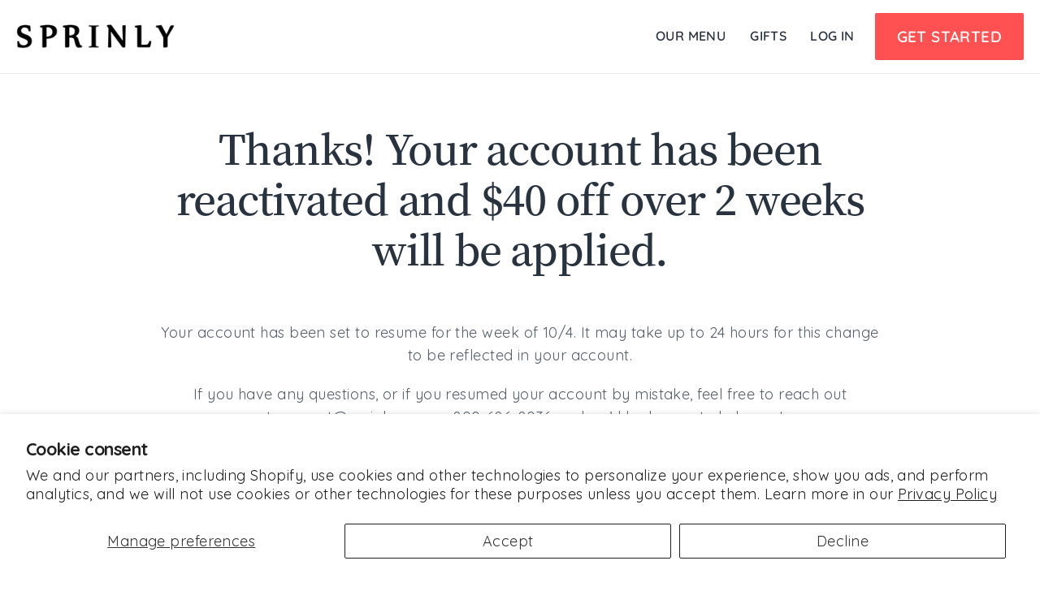

--- FILE ---
content_type: text/html; charset=utf-8
request_url: https://sprinly.com/pages/resume-10-5
body_size: 31689
content:
<!doctype html>
<html class="no-js" lang="en" dir="ltr">
  <head>
    <meta charset="utf-8">
    <meta content="IE=edge" http-equiv="X-UA-Compatible">
    <meta content="width=device-width,initial-scale=1" name="viewport">
    <meta name="theme-color" content="#ff5151">

    <link rel="canonical" href="https://sprinly.com/pages/resume-10-5">
    <!--<link rel="canonical" href="https://sprinly.com/pages/resume-10-5">-->
    <link href="https://cdn.shopify.com" rel="preconnect">
    <link href="https://fonts.shopifycdn.com" rel="preconnect">
    <link href="https://productreviews.shopifycdn.com" rel="dns-prefetch">
    <link href="https://ajax.googleapis.com" rel="dns-prefetch">
    <link href="https://maps.googleapis.com" rel="dns-prefetch">
    <link href="https://maps.gstatic.com" rel="dns-prefetch">

    <script src="https://ajax.googleapis.com/ajax/libs/jquery/3.5.1/jquery.min.js"></script>

    <!-- Start VWO Async SmartCode -->
  <!--
    <link rel="preconnect" href="https://dev.visualwebsiteoptimizer.com" />
    <script type='text/javascript' id='vwoCode'>
    window._vwo_code=window._vwo_code || (function() {
    var account_id=249239,
    version = 1.5,
    settings_tolerance=2000,
    library_tolerance=2500,
    use_existing_jquery=false,
    is_spa=1,
    hide_element='body',
    hide_element_style = 'opacity:0 !important;filter:alpha(opacity=0) !important;background:none !important',
    /* DO NOT EDIT BELOW THIS LINE */
    f=false,w=window,d=document,vwoCodeEl=d.querySelector('#vwoCode'),code={use_existing_jquery:function(){return use_existing_jquery},library_tolerance:function(){return library_tolerance},hide_element_style:function(){return'{'+hide_element_style+'}'},finish:function(){if(!f){f=true;var e=d.getElementById('_vis_opt_path_hides');if(e)e.parentNode.removeChild(e)}},finished:function(){return f},load:function(e){var t=d.createElement('script');t.fetchPriority='high';t.src=e;t.type='text/javascript';t.onerror=function(){_vwo_code.finish()};d.getElementsByTagName('head')[0].appendChild(t)},getVersion:function(){return version},getMatchedCookies:function(e){var t=[];if(document.cookie){t=document.cookie.match(e)||[]}return t},getCombinationCookie:function(){var e=code.getMatchedCookies(/(?:^|;)\s?(_vis_opt_exp_\d+_combi=[^;$]*)/gi);e=e.map(function(e){try{var t=decodeURIComponent(e);if(!/_vis_opt_exp_\d+_combi=(?:\d+,?)+\s*$/.test(t)){return''}return t}catch(e){return''}});var i=[];e.forEach(function(e){var t=e.match(/([\d,]+)/g);t&&i.push(t.join('-'))});return i.join('|')},init:function(){if(d.URL.indexOf('__vwo_disable__')>-1)return;w.settings_timer=setTimeout(function(){_vwo_code.finish()},settings_tolerance);var e=d.currentScript,t=d.createElement('style'),i=e&&!e.async?hide_element?hide_element+'{'+hide_element_style+'}':'':code.lA=1,n=d.getElementsByTagName('head')[0];t.setAttribute('id','_vis_opt_path_hides');vwoCodeEl&&t.setAttribute('nonce',vwoCodeEl.nonce);t.setAttribute('type','text/css');if(t.styleSheet)t.styleSheet.cssText=i;else t.appendChild(d.createTextNode(i));n.appendChild(t);var o=this.getCombinationCookie();this.load('https://dev.visualwebsiteoptimizer.com/j.php?a='+account_id+'&u='+encodeURIComponent(d.URL)+'&f='+ +is_spa+'&vn='+version+(o?'&c='+o:''));return settings_timer}};w._vwo_settings_timer = code.init();return code;}());
    </script>
-->
    <!-- End VWO Async SmartCode -->

    <!-- Google Tag Manager -->
    <script type="lazyload2">(function(w,d,s,l,i){w[l]=w[l]||[];w[l].push({'gtm.start':
    new Date().getTime(),event:'gtm.js'});var f=d.getElementsByTagName(s)[0],
    j=d.createElement(s),dl=l!='dataLayer'?'&l='+l:'';j.async=true;j.src=
    'https://www.googletagmanager.com/gtm.js?id='+i+dl;f.parentNode.insertBefore(j,f);
    })(window,document,'script','dataLayer','GTM-5B5J6JM');</script>
    <!-- End Google Tag Manager --><link rel="shortcut icon" href="//sprinly.com/cdn/shop/files/favicon_32x32.png?v=1613727517" type="image/png"/><title>Thanks! Your account has been reactivated and $40 off over 2 weeks wil
&ndash; Sprinly
</title>
<meta name="description" content="Your account has been set to resume for the week of 10/4. You&#39;ll receive a confirmation email shortly! It may take up to 24 hours for this change to be reflected in your account. If you have any questions, or if you resumed your account by mistake, feel free to reach out at support@sprinly.com or 800-686-8036 and we’d"><meta property="og:site_name" content="Sprinly">
  <meta property="og:url" content="https://sprinly.com/pages/resume-10-5">
  <meta property="og:title" content="Thanks! Your account has been reactivated and $40 off over 2 weeks wil">
  <meta property="og:type" content="website">
  <meta property="og:description" content="Your account has been set to resume for the week of 10/4. You&#39;ll receive a confirmation email shortly! It may take up to 24 hours for this change to be reflected in your account. If you have any questions, or if you resumed your account by mistake, feel free to reach out at support@sprinly.com or 800-686-8036 and we’d">
  
  <meta name="twitter:site" content="@">
  <meta name="twitter:card" content="summary_large_image">
  <meta name="twitter:title" content="Thanks! Your account has been reactivated and $40 off over 2 weeks wil">
  <meta name="twitter:description" content="Your account has been set to resume for the week of 10/4. You&#39;ll receive a confirmation email shortly! It may take up to 24 hours for this change to be reflected in your account. If you have any questions, or if you resumed your account by mistake, feel free to reach out at support@sprinly.com or 800-686-8036 and we’d">
<style data-shopify>:root {
    --typeHeaderPrimary: "Noto Serif KR";
    --typeHeaderFallback: serif;
    --typeHeaderStyle: normal;
    --typeHeaderWeight: 600;
    --typeBasePrimary:'Quicksand';
    --typeBaseFallback: sans-serif;
    --typeBaseWeight: 400;
    --typeBaseStyle: normal;

    --colorDark: #29333f;
    --colorMain: #565e68;
    --colorRed: #ff5151;
    --colorGray: #d4d4d4;
    --colorWhite: #ffffff;
    --colorGreen: #41c375;
    --colorBlue: #06b5ce;

    --colorBtnPrimary:#ff5151;
    --colorBtnPrimaryText:#ffffff;
    --colorBtnPrimaryBgTransition:background 0.15s ease;
    --colorBtnPrimaryActive:#ffb7b7;
    --colorCartDot:#ff5151;
    --colorCartDotText:#ffffff;

    --colorLink:#565e68;

    --colorTextBody:#565e68;
    --colorSalePrice:#000000;
    --colorSaleTag:#990000;
    --colorSaleTagText:#ffffff;

    --colorBody:#ffffff;
    --colorBodyDim:#f2f2f2;
    --colorInputBg:#ffffff;

    --colorAlt:#f9f9f9;
    --colorAltText:#565e68;

    --colorNav:#ffffff;
    --colorNavText:#29333f;
    --colorAnnouncement:#d7b05d;
    --colorAnnouncementText:#000000;

    --colorNewsletter:#000000;
    --colorNewsletterText:#fff;

    --colorHeroText:#ffffff;

    --colorSmallImageBg:#ffffff;
    --colorLargeImageBg:#000000;

    --colorImageOverlay:#000000;
    --colorImageOverlayOpacity:0.1;
    --colorImageOverlayTextShadow:0.2;

    --colorDrawers:#ffffff;
    --colorDrawersDim:#f2f2f2;
    --colorDrawerText:#000000;
    --colorDrawerTextDarken:#000000;
    --color-black: #000000;
    --color-white: #ffffff;
    --color-dark: #000000;
    --color-main: #565e68;
    --typeHeaderSize: 50px;
    --typeHeaderLineHeight: 1;
    --typeHeaderSpacing: -0.025em;

    --typeBaseSize: 18px;
    --typeBaseSpacing: 0.025em;
    --typeBaseLineHeight: 1.6;

    
      --buttonRadius: 3px;
    

    --iconWeight: 5px;
    --iconLinecaps: miter;
  }

  
    .site-nav__thumb-cart {
      border-left: 1px solid rgba(255,255,255,0.3);
    }
  

  .hero {
    background-image: linear-gradient(100deg, #000000 40%, #212121 63%, #000000 79%);
  }

  .placeholder-content,
  .image-wrap,
  .skrim__link,
  .pswp__img--placeholder {
    background-image: linear-gradient(100deg, #ffffff 40%, #f7f7f7 63%, #ffffff 79%);
  }</style>

    

    <script>
  Shopify = window.Shopify || {};
  

    Shopify.theme_settings = {};
  

    Shopify.store_domain = "sprinly-organic-plant-based-meal-delivery.myshopify.com"
  </script>
  


    <script>window.performance && window.performance.mark && window.performance.mark('shopify.content_for_header.start');</script><meta name="facebook-domain-verification" content="buerj7fem1smtxey8sjwr8xnvvdl6x">
<meta id="shopify-digital-wallet" name="shopify-digital-wallet" content="/50670403779/digital_wallets/dialog">
<meta name="shopify-checkout-api-token" content="8a9dc3105c99c0c61288a67849bb558a">
<meta id="in-context-paypal-metadata" data-shop-id="50670403779" data-venmo-supported="true" data-environment="production" data-locale="en_US" data-paypal-v4="true" data-currency="USD">
<script async="async" src="/checkouts/internal/preloads.js?locale=en-US"></script>
<link rel="preconnect" href="https://shop.app" crossorigin="anonymous">
<script async="async" src="https://shop.app/checkouts/internal/preloads.js?locale=en-US&shop_id=50670403779" crossorigin="anonymous"></script>
<script id="apple-pay-shop-capabilities" type="application/json">{"shopId":50670403779,"countryCode":"US","currencyCode":"USD","merchantCapabilities":["supports3DS"],"merchantId":"gid:\/\/shopify\/Shop\/50670403779","merchantName":"Sprinly","requiredBillingContactFields":["postalAddress","email","phone"],"requiredShippingContactFields":["postalAddress","email","phone"],"shippingType":"shipping","supportedNetworks":["visa","masterCard","amex","discover","elo","jcb"],"total":{"type":"pending","label":"Sprinly","amount":"1.00"},"shopifyPaymentsEnabled":true,"supportsSubscriptions":true}</script>
<script id="shopify-features" type="application/json">{"accessToken":"8a9dc3105c99c0c61288a67849bb558a","betas":["rich-media-storefront-analytics"],"domain":"sprinly.com","predictiveSearch":true,"shopId":50670403779,"locale":"en"}</script>
<script>var Shopify = Shopify || {};
Shopify.shop = "sprinly-organic-plant-based-meal-delivery.myshopify.com";
Shopify.locale = "en";
Shopify.currency = {"active":"USD","rate":"1.0"};
Shopify.country = "US";
Shopify.theme = {"name":"sprinly-theme-2\/master","id":175272886642,"schema_name":"Streamline","schema_version":"3.4.2","theme_store_id":null,"role":"main"};
Shopify.theme.handle = "null";
Shopify.theme.style = {"id":null,"handle":null};
Shopify.cdnHost = "sprinly.com/cdn";
Shopify.routes = Shopify.routes || {};
Shopify.routes.root = "/";</script>
<script type="module">!function(o){(o.Shopify=o.Shopify||{}).modules=!0}(window);</script>
<script>!function(o){function n(){var o=[];function n(){o.push(Array.prototype.slice.apply(arguments))}return n.q=o,n}var t=o.Shopify=o.Shopify||{};t.loadFeatures=n(),t.autoloadFeatures=n()}(window);</script>
<script>
  window.ShopifyPay = window.ShopifyPay || {};
  window.ShopifyPay.apiHost = "shop.app\/pay";
  window.ShopifyPay.redirectState = null;
</script>
<script id="shop-js-analytics" type="application/json">{"pageType":"page"}</script>
<script defer="defer" async type="module" src="//sprinly.com/cdn/shopifycloud/shop-js/modules/v2/client.init-shop-cart-sync_DtuiiIyl.en.esm.js"></script>
<script defer="defer" async type="module" src="//sprinly.com/cdn/shopifycloud/shop-js/modules/v2/chunk.common_CUHEfi5Q.esm.js"></script>
<script type="module">
  await import("//sprinly.com/cdn/shopifycloud/shop-js/modules/v2/client.init-shop-cart-sync_DtuiiIyl.en.esm.js");
await import("//sprinly.com/cdn/shopifycloud/shop-js/modules/v2/chunk.common_CUHEfi5Q.esm.js");

  window.Shopify.SignInWithShop?.initShopCartSync?.({"fedCMEnabled":true,"windoidEnabled":true});

</script>
<script>
  window.Shopify = window.Shopify || {};
  if (!window.Shopify.featureAssets) window.Shopify.featureAssets = {};
  window.Shopify.featureAssets['shop-js'] = {"shop-cart-sync":["modules/v2/client.shop-cart-sync_DFoTY42P.en.esm.js","modules/v2/chunk.common_CUHEfi5Q.esm.js"],"init-fed-cm":["modules/v2/client.init-fed-cm_D2UNy1i2.en.esm.js","modules/v2/chunk.common_CUHEfi5Q.esm.js"],"init-shop-email-lookup-coordinator":["modules/v2/client.init-shop-email-lookup-coordinator_BQEe2rDt.en.esm.js","modules/v2/chunk.common_CUHEfi5Q.esm.js"],"shop-cash-offers":["modules/v2/client.shop-cash-offers_3CTtReFF.en.esm.js","modules/v2/chunk.common_CUHEfi5Q.esm.js","modules/v2/chunk.modal_BewljZkx.esm.js"],"shop-button":["modules/v2/client.shop-button_C6oxCjDL.en.esm.js","modules/v2/chunk.common_CUHEfi5Q.esm.js"],"init-windoid":["modules/v2/client.init-windoid_5pix8xhK.en.esm.js","modules/v2/chunk.common_CUHEfi5Q.esm.js"],"avatar":["modules/v2/client.avatar_BTnouDA3.en.esm.js"],"init-shop-cart-sync":["modules/v2/client.init-shop-cart-sync_DtuiiIyl.en.esm.js","modules/v2/chunk.common_CUHEfi5Q.esm.js"],"shop-toast-manager":["modules/v2/client.shop-toast-manager_BYv_8cH1.en.esm.js","modules/v2/chunk.common_CUHEfi5Q.esm.js"],"pay-button":["modules/v2/client.pay-button_FnF9EIkY.en.esm.js","modules/v2/chunk.common_CUHEfi5Q.esm.js"],"shop-login-button":["modules/v2/client.shop-login-button_CH1KUpOf.en.esm.js","modules/v2/chunk.common_CUHEfi5Q.esm.js","modules/v2/chunk.modal_BewljZkx.esm.js"],"init-customer-accounts-sign-up":["modules/v2/client.init-customer-accounts-sign-up_aj7QGgYS.en.esm.js","modules/v2/client.shop-login-button_CH1KUpOf.en.esm.js","modules/v2/chunk.common_CUHEfi5Q.esm.js","modules/v2/chunk.modal_BewljZkx.esm.js"],"init-shop-for-new-customer-accounts":["modules/v2/client.init-shop-for-new-customer-accounts_NbnYRf_7.en.esm.js","modules/v2/client.shop-login-button_CH1KUpOf.en.esm.js","modules/v2/chunk.common_CUHEfi5Q.esm.js","modules/v2/chunk.modal_BewljZkx.esm.js"],"init-customer-accounts":["modules/v2/client.init-customer-accounts_ppedhqCH.en.esm.js","modules/v2/client.shop-login-button_CH1KUpOf.en.esm.js","modules/v2/chunk.common_CUHEfi5Q.esm.js","modules/v2/chunk.modal_BewljZkx.esm.js"],"shop-follow-button":["modules/v2/client.shop-follow-button_CMIBBa6u.en.esm.js","modules/v2/chunk.common_CUHEfi5Q.esm.js","modules/v2/chunk.modal_BewljZkx.esm.js"],"lead-capture":["modules/v2/client.lead-capture_But0hIyf.en.esm.js","modules/v2/chunk.common_CUHEfi5Q.esm.js","modules/v2/chunk.modal_BewljZkx.esm.js"],"checkout-modal":["modules/v2/client.checkout-modal_BBxc70dQ.en.esm.js","modules/v2/chunk.common_CUHEfi5Q.esm.js","modules/v2/chunk.modal_BewljZkx.esm.js"],"shop-login":["modules/v2/client.shop-login_hM3Q17Kl.en.esm.js","modules/v2/chunk.common_CUHEfi5Q.esm.js","modules/v2/chunk.modal_BewljZkx.esm.js"],"payment-terms":["modules/v2/client.payment-terms_CAtGlQYS.en.esm.js","modules/v2/chunk.common_CUHEfi5Q.esm.js","modules/v2/chunk.modal_BewljZkx.esm.js"]};
</script>
<script>(function() {
  var isLoaded = false;
  function asyncLoad() {
    if (isLoaded) return;
    isLoaded = true;
    var urls = ["https:\/\/str.rise-ai.com\/?shop=sprinly-organic-plant-based-meal-delivery.myshopify.com","https:\/\/strn.rise-ai.com\/?shop=sprinly-organic-plant-based-meal-delivery.myshopify.com","https:\/\/config.gorgias.chat\/bundle-loader\/01GYCC69GGEMFJXK910RTEJ6GV?source=shopify1click\u0026shop=sprinly-organic-plant-based-meal-delivery.myshopify.com","https:\/\/static.rechargecdn.com\/assets\/js\/widget.min.js?shop=sprinly-organic-plant-based-meal-delivery.myshopify.com","https:\/\/static.shareasale.com\/json\/shopify\/shareasale-tracking.js?sasmid=82297\u0026ssmtid=19038\u0026shop=sprinly-organic-plant-based-meal-delivery.myshopify.com","https:\/\/cdn.9gtb.com\/loader.js?g_cvt_id=c3991e34-97fd-4b87-8191-4f0bdb605a23\u0026shop=sprinly-organic-plant-based-meal-delivery.myshopify.com","https:\/\/lac.sfapp.magefan.top\/js\/scripttags\/assistance\/init.js?shop=sprinly-organic-plant-based-meal-delivery.myshopify.com"];
    for (var i = 0; i < urls.length; i++) {
      var s = document.createElement('script');
      s.type = 'text/javascript';
      s.async = true;
      s.src = urls[i];
      var x = document.getElementsByTagName('script')[0];
      x.parentNode.insertBefore(s, x);
    }
  };
  if(window.attachEvent) {
    window.attachEvent('onload', asyncLoad);
  } else {
    window.addEventListener('load', asyncLoad, false);
  }
})();</script>
<script id="__st">var __st={"a":50670403779,"offset":-18000,"reqid":"a5314962-08ab-4c1b-87e6-ff4d61ce751d-1767528348","pageurl":"sprinly.com\/pages\/resume-10-5","s":"pages-75555602627","u":"19be3a5e14e3","p":"page","rtyp":"page","rid":75555602627};</script>
<script>window.ShopifyPaypalV4VisibilityTracking = true;</script>
<script id="captcha-bootstrap">!function(){'use strict';const t='contact',e='account',n='new_comment',o=[[t,t],['blogs',n],['comments',n],[t,'customer']],c=[[e,'customer_login'],[e,'guest_login'],[e,'recover_customer_password'],[e,'create_customer']],r=t=>t.map((([t,e])=>`form[action*='/${t}']:not([data-nocaptcha='true']) input[name='form_type'][value='${e}']`)).join(','),a=t=>()=>t?[...document.querySelectorAll(t)].map((t=>t.form)):[];function s(){const t=[...o],e=r(t);return a(e)}const i='password',u='form_key',d=['recaptcha-v3-token','g-recaptcha-response','h-captcha-response',i],f=()=>{try{return window.sessionStorage}catch{return}},m='__shopify_v',_=t=>t.elements[u];function p(t,e,n=!1){try{const o=window.sessionStorage,c=JSON.parse(o.getItem(e)),{data:r}=function(t){const{data:e,action:n}=t;return t[m]||n?{data:e,action:n}:{data:t,action:n}}(c);for(const[e,n]of Object.entries(r))t.elements[e]&&(t.elements[e].value=n);n&&o.removeItem(e)}catch(o){console.error('form repopulation failed',{error:o})}}const l='form_type',E='cptcha';function T(t){t.dataset[E]=!0}const w=window,h=w.document,L='Shopify',v='ce_forms',y='captcha';let A=!1;((t,e)=>{const n=(g='f06e6c50-85a8-45c8-87d0-21a2b65856fe',I='https://cdn.shopify.com/shopifycloud/storefront-forms-hcaptcha/ce_storefront_forms_captcha_hcaptcha.v1.5.2.iife.js',D={infoText:'Protected by hCaptcha',privacyText:'Privacy',termsText:'Terms'},(t,e,n)=>{const o=w[L][v],c=o.bindForm;if(c)return c(t,g,e,D).then(n);var r;o.q.push([[t,g,e,D],n]),r=I,A||(h.body.append(Object.assign(h.createElement('script'),{id:'captcha-provider',async:!0,src:r})),A=!0)});var g,I,D;w[L]=w[L]||{},w[L][v]=w[L][v]||{},w[L][v].q=[],w[L][y]=w[L][y]||{},w[L][y].protect=function(t,e){n(t,void 0,e),T(t)},Object.freeze(w[L][y]),function(t,e,n,w,h,L){const[v,y,A,g]=function(t,e,n){const i=e?o:[],u=t?c:[],d=[...i,...u],f=r(d),m=r(i),_=r(d.filter((([t,e])=>n.includes(e))));return[a(f),a(m),a(_),s()]}(w,h,L),I=t=>{const e=t.target;return e instanceof HTMLFormElement?e:e&&e.form},D=t=>v().includes(t);t.addEventListener('submit',(t=>{const e=I(t);if(!e)return;const n=D(e)&&!e.dataset.hcaptchaBound&&!e.dataset.recaptchaBound,o=_(e),c=g().includes(e)&&(!o||!o.value);(n||c)&&t.preventDefault(),c&&!n&&(function(t){try{if(!f())return;!function(t){const e=f();if(!e)return;const n=_(t);if(!n)return;const o=n.value;o&&e.removeItem(o)}(t);const e=Array.from(Array(32),(()=>Math.random().toString(36)[2])).join('');!function(t,e){_(t)||t.append(Object.assign(document.createElement('input'),{type:'hidden',name:u})),t.elements[u].value=e}(t,e),function(t,e){const n=f();if(!n)return;const o=[...t.querySelectorAll(`input[type='${i}']`)].map((({name:t})=>t)),c=[...d,...o],r={};for(const[a,s]of new FormData(t).entries())c.includes(a)||(r[a]=s);n.setItem(e,JSON.stringify({[m]:1,action:t.action,data:r}))}(t,e)}catch(e){console.error('failed to persist form',e)}}(e),e.submit())}));const S=(t,e)=>{t&&!t.dataset[E]&&(n(t,e.some((e=>e===t))),T(t))};for(const o of['focusin','change'])t.addEventListener(o,(t=>{const e=I(t);D(e)&&S(e,y())}));const B=e.get('form_key'),M=e.get(l),P=B&&M;t.addEventListener('DOMContentLoaded',(()=>{const t=y();if(P)for(const e of t)e.elements[l].value===M&&p(e,B);[...new Set([...A(),...v().filter((t=>'true'===t.dataset.shopifyCaptcha))])].forEach((e=>S(e,t)))}))}(h,new URLSearchParams(w.location.search),n,t,e,['guest_login'])})(!0,!0)}();</script>
<script integrity="sha256-4kQ18oKyAcykRKYeNunJcIwy7WH5gtpwJnB7kiuLZ1E=" data-source-attribution="shopify.loadfeatures" defer="defer" src="//sprinly.com/cdn/shopifycloud/storefront/assets/storefront/load_feature-a0a9edcb.js" crossorigin="anonymous"></script>
<script crossorigin="anonymous" defer="defer" src="//sprinly.com/cdn/shopifycloud/storefront/assets/shopify_pay/storefront-65b4c6d7.js?v=20250812"></script>
<script data-source-attribution="shopify.dynamic_checkout.dynamic.init">var Shopify=Shopify||{};Shopify.PaymentButton=Shopify.PaymentButton||{isStorefrontPortableWallets:!0,init:function(){window.Shopify.PaymentButton.init=function(){};var t=document.createElement("script");t.src="https://sprinly.com/cdn/shopifycloud/portable-wallets/latest/portable-wallets.en.js",t.type="module",document.head.appendChild(t)}};
</script>
<script data-source-attribution="shopify.dynamic_checkout.buyer_consent">
  function portableWalletsHideBuyerConsent(e){var t=document.getElementById("shopify-buyer-consent"),n=document.getElementById("shopify-subscription-policy-button");t&&n&&(t.classList.add("hidden"),t.setAttribute("aria-hidden","true"),n.removeEventListener("click",e))}function portableWalletsShowBuyerConsent(e){var t=document.getElementById("shopify-buyer-consent"),n=document.getElementById("shopify-subscription-policy-button");t&&n&&(t.classList.remove("hidden"),t.removeAttribute("aria-hidden"),n.addEventListener("click",e))}window.Shopify?.PaymentButton&&(window.Shopify.PaymentButton.hideBuyerConsent=portableWalletsHideBuyerConsent,window.Shopify.PaymentButton.showBuyerConsent=portableWalletsShowBuyerConsent);
</script>
<script data-source-attribution="shopify.dynamic_checkout.cart.bootstrap">document.addEventListener("DOMContentLoaded",(function(){function t(){return document.querySelector("shopify-accelerated-checkout-cart, shopify-accelerated-checkout")}if(t())Shopify.PaymentButton.init();else{new MutationObserver((function(e,n){t()&&(Shopify.PaymentButton.init(),n.disconnect())})).observe(document.body,{childList:!0,subtree:!0})}}));
</script>
<script id='scb4127' type='text/javascript' async='' src='https://sprinly.com/cdn/shopifycloud/privacy-banner/storefront-banner.js'></script><link id="shopify-accelerated-checkout-styles" rel="stylesheet" media="screen" href="https://sprinly.com/cdn/shopifycloud/portable-wallets/latest/accelerated-checkout-backwards-compat.css" crossorigin="anonymous">
<style id="shopify-accelerated-checkout-cart">
        #shopify-buyer-consent {
  margin-top: 1em;
  display: inline-block;
  width: 100%;
}

#shopify-buyer-consent.hidden {
  display: none;
}

#shopify-subscription-policy-button {
  background: none;
  border: none;
  padding: 0;
  text-decoration: underline;
  font-size: inherit;
  cursor: pointer;
}

#shopify-subscription-policy-button::before {
  box-shadow: none;
}

      </style>

<script>window.performance && window.performance.mark && window.performance.mark('shopify.content_for_header.end');</script>
     
    
    
    <script>
      var theme = {
        stylesheet: "//sprinly.com/cdn/shop/t/234/assets/theme.css?v=75991251583993754141740156696",
        template: "page",
        routes: {
          home: "/",
          cart: "/cart",
          cartAdd: "/cart/add.js",
          cartChange: "/cart/change"
        },
        vue: {
          availableApps: []
        },
        strings: {
          addToCart: "Add to cart",
          soldOut: "Sold Out",
          unavailable: "Unavailable",
          regularPrice: "Regular price",
          salePrice: "Sale price",
          stockLabel: "[count] in stock",
          willNotShipUntil: "Will not ship until [date]",
          willBeInStockAfter: "Will be in stock after [date]",
          waitingForStock: "Inventory on the way",
          cartItems: "[count] items",
          cartConfirmDelete: "Are you sure you want to remove this item?",
          cartTermsConfirmation: "You must agree with the terms and conditions of sales to check out"
        },
        settings: {
          dynamicVariantsEnable: true,
          cartType: "page",
          moneyFormat: "${{amount}}",
          quickView: false,
          hoverProductGrid: false,
          themeName: 'Streamline',
          themeVersion: "3.4.2"
        }
      };

      document.documentElement.className = document.documentElement.className.replace('no-js', 'js');

      const themeId   =   `175272886642`;

      $(document).ready(function () {

        const getDesignMenu =   sessionStorage.getItem( `__menuDesign__` );
        const getThemeID    =   sessionStorage.getItem( `__themeID__` );

        if ( typeof getDesignMenu !== 'undefined' && getDesignMenu && typeof getThemeID !== 'undefined' && getThemeID == themeId ) {
          $( `.main-menu.site-nav__link[href="/pages/menus"], .site-nav__link[href="/pages/menus"]` ).attr( `href`, `/pages/menus?design=${ getDesignMenu }` );
        }

      });
    
      const getUrlParam = function(name){
        name = name.replace(/[\[]/, "\\\[").replace(/[\]]/, "\\\]");
        var regexS = "[\\?&]" + name + "=([^&#]*)";
        var regex = new RegExp(regexS);
        var results = regex.exec(window.location.search);
        if(results == null)
          return "";
        else
          return decodeURIComponent(results[1].replace(/\+/g, " "));
      };

      if(getUrlParam('email_page')) sessionStorage.setItem('email_page', getUrlParam('email_page'));
      if(getUrlParam('nav')) sessionStorage.setItem('nav_menu', getUrlParam('nav')); //navigation A/B test
    </script><style>

  body,
  input,
  textarea,
  button,
  select {
    -webkit-font-smoothing: antialiased;
    -webkit-text-size-adjust: 100%;
    text-rendering: optimizeSpeed;
    font-family: var(--typeBasePrimary), var(--typeBaseFallback);
    font-size: calc(var(--typeBaseSize) * 0.85);
    font-weight: var(--typeBaseWeight);
    font-style: var(--typeBaseStyle);
    letter-spacing: var(--typeBaseSpacing);
    line-height: var(--typeBaseLineHeight);
  }

  @media only screen and (min-width: 769px) {
    body,
    input,
    textarea,
    button,
    select {
      font-size: var(--typeBaseSize);
    }
  }

  .page-container {
    display: none;
  }

  h1, .h1,
  h2, .h2,
  h3, .h3,
  h4, .h4,
  h5, .h5,
  h6, .h6,
  .section-header__title,
  .spr-header-title.spr-header-title {
    font-family: var(--typeHeaderPrimary), var(--typeHeaderFallback);
    font-weight: var(--typeHeaderWeight);
    font-style: normal;
    letter-spacing: var(--typeHeaderSpacing);
    line-height: var(--typeHeaderLineHeight);
    word-break: break-word;

    
  }

  
  @keyframes pulse-fade {
    0% {
      opacity: 0;
    }
    50% {
      opacity: 1;
    }
    100% {
      opacity: 0;
    }
  }

  .splash-screen {
    box-sizing: border-box;
    display: flex;
    position: fixed;
    left: 0;
    top: 0;
    right: 0;
    bottom: 0;
    align-items: center;
    justify-content: center;
    z-index: 10001;
    background-color: #ffffff;
  }

  .splash-screen__loader {
    max-width: 100px;
  }

  @media only screen and (min-width: 769px) {
    .splash-screen__loader {
      max-width: 100px;
    }
  }

  .splash-screen img {
    display: block;
    max-width: 100%;
    border: 0 none;
    animation: pulse-fade 0.4s infinite linear;
  }

  .loader-text {
    letter-spacing: 0.2em;
    font-size: 1.5em;
    text-transform: uppercase;
    animation: pulse-fade 0.4s infinite linear;
  }

  .loader-logo {
    display: none;
    position: fixed;
    left: 0;
    top: 0;
    right: 0;
    bottom: 0;
    align-items: center;
    justify-content: center;
    background-color: #ffffff;
    z-index: 6000;
  }

  .loader-logo__img {
    display: block;
  }

  .transition-body {
    opacity: 0;
  }

  .btn--loading span:after {
    content: "Loading";
  }
</style>

<link title="theme" rel="preload" href="//sprinly.com/cdn/shop/t/234/assets/theme.css?v=75991251583993754141740156696" as="style">
<noscript><link rel="stylesheet" href="//sprinly.com/cdn/shop/t/234/assets/theme.css?v=75991251583993754141740156696"></noscript>

<script>
/*! loadCSS. [c]2017 Filament Group, Inc. MIT License */
!function(a){"use strict";var b=function(b,c,d){function e(a){return h.body?a():void setTimeout(function(){e(a)})}function f(){i.addEventListener&&i.removeEventListener("load",f);if(!Shopify.designMode)i.media=d||"all"}var g,h=a.document,i=h.createElement("link");if(c)g=c;else{var j=(h.body||h.getElementsByTagName("head")[0]).childNodes;g=j[j.length-1]}var k=h.styleSheets;i.rel="stylesheet",i.href=b,i.media=Shopify.designMode?d||"all":"only x",e(function(){g.parentNode.insertBefore(i,c?g:g.nextSibling)});var l=function(a){for(var b=i.href,c=k.length;c--;)if(k[c].href===b)return a();setTimeout(function(){l(a)})};return i.addEventListener&&i.addEventListener("load",f),i.onloadcssdefined=l,l(f),i};"undefined"!=typeof exports?exports.loadCSS=b:a.loadCSS=b}("undefined"!=typeof global?global:this);
/*! onloadCSS. (onload callback for loadCSS) [c]2017 Filament Group, Inc. MIT License */
function onloadCSS(a,b){function c(){!d&&b&&(d=!0,b.call(a))}var d;a.addEventListener&&a.addEventListener("load",c),a.attachEvent&&a.attachEvent("onload",c),"isApplicationInstalled"in navigator&&"onloadcssdefined"in a&&a.onloadcssdefined(c)}

// Insert our stylesheet before our preload <link> tag
var preload = document.querySelector('link[href="//sprinly.com/cdn/shop/t/234/assets/theme.css?v=75991251583993754141740156696"]');
var stylesheet = loadCSS('//sprinly.com/cdn/shop/t/234/assets/theme.css?v=75991251583993754141740156696', preload);
// Create a property to easily detect if the stylesheet is done loading
onloadCSS(stylesheet, function() { stylesheet.loaded = true; });
</script>

    <link href="//sprinly.com/cdn/shop/t/234/assets/tap-main.min.css?v=174598332767155636001746329422" rel="stylesheet" type="text/css" media="all" />

    
    
    

    
    
    

    <script src="//sprinly.com/cdn/shop/t/234/assets/vendor-v3.js" defer="defer"></script><!-- defer --><link rel="preload" as="style" href="//sprinly.com/cdn/shop/t/234/assets/currency-flags.css" onload="this.onload=null;this.rel='stylesheet'">
      <link rel="stylesheet" href="//sprinly.com/cdn/shop/t/234/assets/currency-flags.css"><script src="//sprinly.com/cdn/shop/t/234/assets/theme.min.js?v=58317206769968146621740156695" defer="defer"></script><!-- defer -->
    <script type="lazyload2" src="//sprinly.com/cdn/shop/t/234/assets/tap-index.js?v=9670801509039197211741964129" defer="defer"></script> <!--problem if I disable --><!-- Start of Littledata - Fix Google Analytics Script -->
    <!-- <meta name="referrer" content="no-referrer-when-downgrade"/>
<script async src="https://www.googletagmanager.com/gtag/js?id=UA-74322953-1"></script>



<script name="littledata-tracking-tag">
(function(){
	/* Data layer for Google Analytics by Littledata app */
	/* Version v8.7 */

	LittledataLayer = {
		version: 'v8.7',
		transactionWatcherURL: 'https://transactions.littledata.io',
		referralExclusion: /(paypal|visa|MasterCard|clicksafe|arcot\.com|geschuetzteinkaufen|checkout\.shopify\.com|checkout\.rechargeapps\.com|portal\.afterpay\.com|payfort)/,
		googleSignals: true,
		anonymizeIp: true,
		productClicks: true,
		persistentUserId: true,
		hideBranding: false,
		ecommerce: {
			currencyCode: 'USD',
			impressions: []
		}
	};

	
	LittledataLayer.webPropertyID = 'UA-74322953-1'
	
	

	
	
		LittledataLayer.cart = {"note":null,"attributes":{},"original_total_price":0,"total_price":0,"total_discount":0,"total_weight":0.0,"item_count":0,"items":[],"requires_shipping":false,"currency":"USD","items_subtotal_price":0,"cart_level_discount_applications":[],"checkout_charge_amount":0};
	
	
		
var collectionProds = [];
	var collectionProducts = buildCollectionProducts(collectionProds);

	addProductsToDataLayer(collectionProducts);
	localStorage.setItem('pathname', location.pathname);

	

    function buildCollectionProducts(collectionProds) {
		var collectionProducts = [];
		if (collectionProds) {
			var collectionProducts = collectionProds.map(function(product) {
				var productFields = product.split('|~;');

				return {
					id: productFields[0],
					sku: productFields[1],
					title: productFields[2],
					price: +productFields[3],
					vendor: productFields[4],
					type: productFields[5],
					handle: productFields[6],
					variant: productFields[7],
					shopify_variant_id: productFields[8],
					compare_at_price: +productFields[9]
				}
			});
			return collectionProducts;
		}
    }

    function addProductsToDataLayer(collectionProducts) {
    	if (collectionProducts && !collectionProducts.error) {
			var pos = 1;
			collectionProducts.forEach(function(p){
				var found = LittledataLayer.ecommerce.impressions.filter(function (x) {
					return x.name == p.title && x.handle == p.handle
				})

				if (!found.length) {
					LittledataLayer.ecommerce.impressions.push({
						id: p.sku || p.id,
						name: p.title,
						price: (p.price/100).toFixed(2),
						brand: p.vendor,
						category: p.type,
						variant: p.variant,
						list_position: pos++,
						list_name: location.pathname,
						list: location.pathname, // duplicate property for GTM
						handle: p.handle,
						shopify_product_id: p.id,
						shopify_variant_id: p.shopify_variant_id,
						compare_at_price: (p.compare_at_price/100).toFixed(2)
					})
				}
			});
		}
    }
	})();
</script>
<script async type="text/javascript" src="https://cdn.jsdelivr.net/gh/littledata/shopify-tracker/dist/gaTracker.js"></script>

	 -->
    <!-- End of Littledata - Fix Google Analytics Script -->

    <!-- Shareasale -->
    <!--<script type="lazyload2" src="https://www.dwin1.com/19038.js" type="text/javascript" defer="defer"></script>--><!-- defer -->
    <!-- /Shareasale -->

    

    
<!-- Start of Judge.me Core -->
<link rel="dns-prefetch" href="https://cdn.judge.me/">
<script data-cfasync='false' class='jdgm-settings-script'>window.jdgmSettings={"pagination":5,"disable_web_reviews":false,"badge_no_review_text":"No reviews","badge_n_reviews_text":"{{ n }} review/reviews","hide_badge_preview_if_no_reviews":true,"badge_hide_text":false,"enforce_center_preview_badge":false,"widget_title":"Customer Reviews","widget_open_form_text":"Write a review","widget_close_form_text":"Cancel review","widget_refresh_page_text":"Refresh page","widget_summary_text":"Based on {{ number_of_reviews }} review/reviews","widget_no_review_text":"Be the first to write a review","widget_name_field_text":"Display name","widget_verified_name_field_text":"Verified Name (public)","widget_name_placeholder_text":"Display name","widget_required_field_error_text":"This field is required.","widget_email_field_text":"Email address","widget_verified_email_field_text":"Verified Email (private, can not be edited)","widget_email_placeholder_text":"Your email address","widget_email_field_error_text":"Please enter a valid email address.","widget_rating_field_text":"Rating","widget_review_title_field_text":"Review Title","widget_review_title_placeholder_text":"Give your review a title","widget_review_body_field_text":"Review content","widget_review_body_placeholder_text":"Start writing here...","widget_pictures_field_text":"Picture/Video (optional)","widget_submit_review_text":"Submit Review","widget_submit_verified_review_text":"Submit Verified Review","widget_submit_success_msg_with_auto_publish":"Thank you! Please refresh the page in a few moments to see your review. You can remove or edit your review by logging into \u003ca href='https://judge.me/login' target='_blank' rel='nofollow noopener'\u003eJudge.me\u003c/a\u003e","widget_submit_success_msg_no_auto_publish":"Thank you! Your review will be published as soon as it is approved by the shop admin. You can remove or edit your review by logging into \u003ca href='https://judge.me/login' target='_blank' rel='nofollow noopener'\u003eJudge.me\u003c/a\u003e","widget_show_default_reviews_out_of_total_text":"Showing {{ n_reviews_shown }} out of {{ n_reviews }} reviews.","widget_show_all_link_text":"Show all","widget_show_less_link_text":"Show less","widget_author_said_text":"{{ reviewer_name }} said:","widget_days_text":"{{ n }} days ago","widget_weeks_text":"{{ n }} week/weeks ago","widget_months_text":"{{ n }} month/months ago","widget_years_text":"{{ n }} year/years ago","widget_yesterday_text":"Yesterday","widget_today_text":"Today","widget_replied_text":"\u003e\u003e {{ shop_name }} replied:","widget_read_more_text":"Read more","widget_rating_filter_see_all_text":"See all reviews","widget_sorting_most_recent_text":"Most Recent","widget_sorting_highest_rating_text":"Highest Rating","widget_sorting_lowest_rating_text":"Lowest Rating","widget_sorting_with_pictures_text":"Only Pictures","widget_sorting_most_helpful_text":"Most Helpful","widget_open_question_form_text":"Ask a question","widget_reviews_subtab_text":"Reviews","widget_questions_subtab_text":"Questions","widget_question_label_text":"Question","widget_answer_label_text":"Answer","widget_question_placeholder_text":"Write your question here","widget_submit_question_text":"Submit Question","widget_question_submit_success_text":"Thank you for your question! We will notify you once it gets answered.","verified_badge_text":"Verified","verified_badge_placement":"left-of-reviewer-name","widget_hide_border":false,"widget_social_share":false,"widget_thumb":false,"widget_review_location_show":false,"widget_location_format":"country_iso_code","all_reviews_include_out_of_store_products":true,"all_reviews_out_of_store_text":"(out of store)","all_reviews_product_name_prefix_text":"about","enable_review_pictures":false,"enable_question_anwser":false,"widget_product_reviews_subtab_text":"Product Reviews","widget_shop_reviews_subtab_text":"Shop Reviews","widget_write_a_store_review_text":"Write a Store Review","widget_other_languages_heading":"Reviews in Other Languages","widget_translate_review_text":"Translate review to {{ language }}","widget_translating_review_text":"Translating...","widget_show_original_translation_text":"Show original ({{ language }})","widget_translate_review_failed_text":"Review couldn't be translated.","widget_translate_review_retry_text":"Retry","widget_translate_review_try_again_later_text":"Try again later","widget_sorting_pictures_first_text":"Pictures First","floating_tab_button_name":"★ Reviews","floating_tab_title":"Let customers speak for us","floating_tab_url":"","floating_tab_url_enabled":false,"all_reviews_text_badge_text":"Customers rate us {{ shop.metafields.judgeme.all_reviews_rating | round: 1 }}/5 based on {{ shop.metafields.judgeme.all_reviews_count }} reviews.","all_reviews_text_badge_text_branded_style":"{{ shop.metafields.judgeme.all_reviews_rating | round: 1 }} out of 5 stars based on {{ shop.metafields.judgeme.all_reviews_count }} reviews","all_reviews_text_badge_url":"","featured_carousel_title":"Let customers speak for us","featured_carousel_count_text":"from {{ n }} reviews","featured_carousel_url":"","verified_count_badge_url":"","picture_reminder_submit_button":"Upload Pictures","widget_sorting_videos_first_text":"Videos First","widget_review_pending_text":"Pending","remove_microdata_snippet":true,"disable_json_ld":true,"preview_badge_no_question_text":"No questions","preview_badge_n_question_text":"{{ number_of_questions }} question/questions","widget_search_bar_placeholder":"Search reviews","widget_sorting_verified_only_text":"Verified only","featured_carousel_more_reviews_button_text":"Read more reviews","featured_carousel_view_product_button_text":"View product","all_reviews_page_load_more_text":"Load More Reviews","widget_public_name_text":"displayed publicly like","default_reviewer_name_has_non_latin":true,"widget_reviewer_anonymous":"Anonymous","medals_widget_title":"Judge.me Review Medals","widget_invalid_yt_video_url_error_text":"Not a YouTube video URL","widget_max_length_field_error_text":"Please enter no more than {0} characters.","widget_verified_by_shop_text":"Verified by Shop","widget_load_with_code_splitting":true,"widget_ugc_title":"Made by us, Shared by you","widget_ugc_subtitle":"Tag us to see your picture featured in our page","widget_ugc_primary_button_text":"Buy Now","widget_ugc_secondary_button_text":"Load More","widget_ugc_reviews_button_text":"View Reviews","widget_rating_metafield_value_type":true,"widget_summary_average_rating_text":"{{ average_rating }} out of 5","widget_media_grid_title":"Customer photos \u0026 videos","widget_media_grid_see_more_text":"See more","widget_verified_by_judgeme_text":"Verified by Judge.me","widget_verified_by_judgeme_text_in_store_medals":"Verified by Judge.me","widget_media_field_exceed_quantity_message":"Sorry, we can only accept {{ max_media }} for one review.","widget_media_field_exceed_limit_message":"{{ file_name }} is too large, please select a {{ media_type }} less than {{ size_limit }}MB.","widget_review_submitted_text":"Review Submitted!","widget_question_submitted_text":"Question Submitted!","widget_close_form_text_question":"Cancel","widget_write_your_answer_here_text":"Write your answer here","widget_enabled_branded_link":true,"widget_show_collected_by_judgeme":false,"widget_collected_by_judgeme_text":"collected by Judge.me","widget_load_more_text":"Load More","widget_full_review_text":"Full Review","widget_read_more_reviews_text":"Read More Reviews","widget_read_questions_text":"Read Questions","widget_questions_and_answers_text":"Questions \u0026 Answers","widget_verified_by_text":"Verified by","widget_verified_text":"Verified","widget_number_of_reviews_text":"{{ number_of_reviews }} reviews","widget_back_button_text":"Back","widget_next_button_text":"Next","widget_custom_forms_filter_button":"Filters","custom_forms_style":"vertical","how_reviews_are_collected":"How reviews are collected?","widget_gdpr_statement":"How we use your data: We'll only contact you about the review you left, and only if necessary. By submitting your review, you agree to Judge.me's \u003ca href='https://judge.me/terms' target='_blank' rel='nofollow noopener'\u003eterms\u003c/a\u003e, \u003ca href='https://judge.me/privacy' target='_blank' rel='nofollow noopener'\u003eprivacy\u003c/a\u003e and \u003ca href='https://judge.me/content-policy' target='_blank' rel='nofollow noopener'\u003econtent\u003c/a\u003e policies.","review_snippet_widget_round_border_style":true,"review_snippet_widget_card_color":"#FFFFFF","review_snippet_widget_slider_arrows_background_color":"#FFFFFF","review_snippet_widget_slider_arrows_color":"#000000","review_snippet_widget_star_color":"#108474","all_reviews_product_variant_label_text":"Variant: ","widget_show_verified_branding":false,"redirect_reviewers_invited_via_email":"review_widget","review_content_screen_title_text":"How would you rate this product?","review_content_introduction_text":"We would love it if you would share a bit about your experience.","one_star_review_guidance_text":"Poor","five_star_review_guidance_text":"Great","customer_information_screen_title_text":"About you","customer_information_introduction_text":"Please tell us more about you.","custom_questions_screen_title_text":"Your experience in more detail","custom_questions_introduction_text":"Here are a few questions to help us understand more about your experience.","review_submitted_screen_title_text":"Thanks for your review!","review_submitted_screen_thank_you_text":"We are processing it and it will appear on the store soon.","review_submitted_screen_email_verification_text":"Please confirm your email by clicking the link we just sent you. This helps us keep reviews authentic.","review_submitted_request_store_review_text":"Would you like to share your experience of shopping with us?","review_submitted_review_other_products_text":"Would you like to review these products?","reviewer_media_screen_title_picture_text":"Share a picture","reviewer_media_introduction_picture_text":"Upload a photo to support your review.","reviewer_media_screen_title_video_text":"Share a video","reviewer_media_introduction_video_text":"Upload a video to support your review.","reviewer_media_screen_title_picture_or_video_text":"Share a picture or video","reviewer_media_introduction_picture_or_video_text":"Upload a photo or video to support your review.","reviewer_media_youtube_url_text":"Paste your Youtube URL here","advanced_settings_next_step_button_text":"Next","advanced_settings_close_review_button_text":"Close","write_review_flow_required_text":"Required","write_review_flow_privacy_message_text":"We respect your privacy.","write_review_flow_anonymous_text":"Post review as anonymous","write_review_flow_visibility_text":"This won't be visible to other customers.","write_review_flow_multiple_selection_help_text":"Select as many as you like","write_review_flow_single_selection_help_text":"Select one option","write_review_flow_required_field_error_text":"This field is required","write_review_flow_invalid_email_error_text":"Please enter a valid email address","write_review_flow_max_length_error_text":"Max. {{ max_length }} characters.","write_review_flow_media_upload_text":"\u003cb\u003eClick to upload\u003c/b\u003e or drag and drop","write_review_flow_gdpr_statement":"We'll only contact you about your review if necessary. By submitting your review, you agree to our \u003ca href='https://judge.me/terms' target='_blank' rel='nofollow noopener'\u003eterms and conditions\u003c/a\u003e and \u003ca href='https://judge.me/privacy' target='_blank' rel='nofollow noopener'\u003eprivacy policy\u003c/a\u003e.","transparency_badges_collected_via_store_invite_text":"Review collected via store invitation","transparency_badges_from_another_provider_text":"Review collected from another provider","transparency_badges_collected_from_store_visitor_text":"Review collected from a store visitor","transparency_badges_written_in_google_text":"Review written in Google","transparency_badges_written_in_etsy_text":"Review written in Etsy","transparency_badges_written_in_shop_app_text":"Review written in Shop App","transparency_badges_earned_reward_text":"Review earned a reward for future purchase","platform":"shopify","branding_url":"https://app.judge.me/reviews/stores/sprinly.com","branding_text":"Powered by Judge.me","locale":"en","reply_name":"Sprinly","widget_version":"2.1","footer":true,"autopublish":false,"review_dates":true,"enable_custom_form":false,"shop_use_review_site":true,"shop_locale":"en","enable_multi_locales_translations":false,"show_review_title_input":true,"review_verification_email_status":"always","can_be_branded":true,"reply_name_text":"Sprinly"};</script> <style class='jdgm-settings-style'>.jdgm-xx{left:0}.jdgm-prev-badge[data-average-rating='0.00']{display:none !important}.jdgm-author-all-initials{display:none !important}.jdgm-author-last-initial{display:none !important}.jdgm-rev-widg__title{visibility:hidden}.jdgm-rev-widg__summary-text{visibility:hidden}.jdgm-prev-badge__text{visibility:hidden}.jdgm-rev__replier:before{content:'Sprinly'}.jdgm-rev__prod-link-prefix:before{content:'about'}.jdgm-rev__variant-label:before{content:'Variant: '}.jdgm-rev__out-of-store-text:before{content:'(out of store)'}@media only screen and (min-width: 768px){.jdgm-rev__pics .jdgm-rev_all-rev-page-picture-separator,.jdgm-rev__pics .jdgm-rev__product-picture{display:none}}@media only screen and (max-width: 768px){.jdgm-rev__pics .jdgm-rev_all-rev-page-picture-separator,.jdgm-rev__pics .jdgm-rev__product-picture{display:none}}.jdgm-preview-badge[data-template="product"]{display:none !important}.jdgm-preview-badge[data-template="collection"]{display:none !important}.jdgm-preview-badge[data-template="index"]{display:none !important}.jdgm-review-widget[data-from-snippet="true"]{display:none !important}.jdgm-verified-count-badget[data-from-snippet="true"]{display:none !important}.jdgm-carousel-wrapper[data-from-snippet="true"]{display:none !important}.jdgm-all-reviews-text[data-from-snippet="true"]{display:none !important}.jdgm-medals-section[data-from-snippet="true"]{display:none !important}.jdgm-ugc-media-wrapper[data-from-snippet="true"]{display:none !important}
</style> <style class='jdgm-settings-style'></style>

  
  
  
  <style class='jdgm-miracle-styles'>
  @-webkit-keyframes jdgm-spin{0%{-webkit-transform:rotate(0deg);-ms-transform:rotate(0deg);transform:rotate(0deg)}100%{-webkit-transform:rotate(359deg);-ms-transform:rotate(359deg);transform:rotate(359deg)}}@keyframes jdgm-spin{0%{-webkit-transform:rotate(0deg);-ms-transform:rotate(0deg);transform:rotate(0deg)}100%{-webkit-transform:rotate(359deg);-ms-transform:rotate(359deg);transform:rotate(359deg)}}@font-face{font-family:'JudgemeStar';src:url("[data-uri]") format("woff");font-weight:normal;font-style:normal}.jdgm-star{font-family:'JudgemeStar';display:inline !important;text-decoration:none !important;padding:0 4px 0 0 !important;margin:0 !important;font-weight:bold;opacity:1;-webkit-font-smoothing:antialiased;-moz-osx-font-smoothing:grayscale}.jdgm-star:hover{opacity:1}.jdgm-star:last-of-type{padding:0 !important}.jdgm-star.jdgm--on:before{content:"\e000"}.jdgm-star.jdgm--off:before{content:"\e001"}.jdgm-star.jdgm--half:before{content:"\e002"}.jdgm-widget *{margin:0;line-height:1.4;-webkit-box-sizing:border-box;-moz-box-sizing:border-box;box-sizing:border-box;-webkit-overflow-scrolling:touch}.jdgm-hidden{display:none !important;visibility:hidden !important}.jdgm-temp-hidden{display:none}.jdgm-spinner{width:40px;height:40px;margin:auto;border-radius:50%;border-top:2px solid #eee;border-right:2px solid #eee;border-bottom:2px solid #eee;border-left:2px solid #ccc;-webkit-animation:jdgm-spin 0.8s infinite linear;animation:jdgm-spin 0.8s infinite linear}.jdgm-prev-badge{display:block !important}

</style>


  
  
   


<script data-cfasync='false' class='jdgm-script'>
!function(e){window.jdgm=window.jdgm||{},jdgm.CDN_HOST="https://cdn.judge.me/",
jdgm.docReady=function(d){(e.attachEvent?"complete"===e.readyState:"loading"!==e.readyState)?
setTimeout(d,0):e.addEventListener("DOMContentLoaded",d)},jdgm.loadCSS=function(d,t,o,s){
!o&&jdgm.loadCSS.requestedUrls.indexOf(d)>=0||(jdgm.loadCSS.requestedUrls.push(d),
(s=e.createElement("link")).rel="stylesheet",s.class="jdgm-stylesheet",s.media="nope!",
s.href=d,s.onload=function(){this.media="all",t&&setTimeout(t)},e.body.appendChild(s))},
jdgm.loadCSS.requestedUrls=[],jdgm.loadJS=function(e,d){var t=new XMLHttpRequest;
t.onreadystatechange=function(){4===t.readyState&&(Function(t.response)(),d&&d(t.response))},
t.open("GET",e),t.send()},jdgm.docReady((function(){(window.jdgmLoadCSS||e.querySelectorAll(
".jdgm-widget, .jdgm-all-reviews-page").length>0)&&(jdgmSettings.widget_load_with_code_splitting?
parseFloat(jdgmSettings.widget_version)>=3?jdgm.loadCSS(jdgm.CDN_HOST+"widget_v3/base.css"):
jdgm.loadCSS(jdgm.CDN_HOST+"widget/base.css"):jdgm.loadCSS(jdgm.CDN_HOST+"shopify_v2.css"),
jdgm.loadJS(jdgm.CDN_HOST+"loader.js"))}))}(document);
</script>

<noscript><link rel="stylesheet" type="text/css" media="all" href="https://cdn.judge.me/shopify_v2.css"></noscript>
<!-- End of Judge.me Core -->


<!-- BEGIN app block: shopify://apps/seon-fraud-prevention/blocks/script/2b5b0c4b-a3da-4257-8283-c008804a9c6e --><script>
  window.SEON_ENV = "production";
</script>


<!-- END app block --><!-- BEGIN app block: shopify://apps/klaviyo-email-marketing-sms/blocks/klaviyo-onsite-embed/2632fe16-c075-4321-a88b-50b567f42507 -->












  <script async src="https://static.klaviyo.com/onsite/js/Xmi6zd/klaviyo.js?company_id=Xmi6zd"></script>
  <script>!function(){if(!window.klaviyo){window._klOnsite=window._klOnsite||[];try{window.klaviyo=new Proxy({},{get:function(n,i){return"push"===i?function(){var n;(n=window._klOnsite).push.apply(n,arguments)}:function(){for(var n=arguments.length,o=new Array(n),w=0;w<n;w++)o[w]=arguments[w];var t="function"==typeof o[o.length-1]?o.pop():void 0,e=new Promise((function(n){window._klOnsite.push([i].concat(o,[function(i){t&&t(i),n(i)}]))}));return e}}})}catch(n){window.klaviyo=window.klaviyo||[],window.klaviyo.push=function(){var n;(n=window._klOnsite).push.apply(n,arguments)}}}}();</script>

  




  <script>
    window.klaviyoReviewsProductDesignMode = false
  </script>







<!-- END app block --><!-- BEGIN app block: shopify://apps/vwo/blocks/vwo-smartcode/2ce905b2-3842-4d20-b6b0-8c51fc208426 -->
  
  
  
  
    <!-- Start VWO Async SmartCode -->
    <link rel="preconnect" href="https://dev.visualwebsiteoptimizer.com" />
    <script type='text/javascript' id='vwoCode'>
    window._vwo_code ||
    (function () {
    var w=window,
    d=document;
    if (d.URL.indexOf('__vwo_disable__') > -1 || w._vwo_code) {
    return;
    }
    var account_id=249239,
    version=2.2,
    settings_tolerance=2000,
    hide_element='body',
    background_color='white',
    hide_element_style = 'opacity:0 !important;filter:alpha(opacity=0) !important;background:' + background_color + ' !important;transition:none !important;',
    /* DO NOT EDIT BELOW THIS LINE */
    f=!1,v=d.querySelector('#vwoCode'),cc={};try{var e=JSON.parse(localStorage.getItem('_vwo_'+account_id+'_config'));cc=e&&'object'==typeof e?e:{}}catch(e){}function r(t){try{return decodeURIComponent(t)}catch(e){return t}}var s=function(){var e={combination:[],combinationChoose:[],split:[],exclude:[],uuid:null,consent:null,optOut:null},t=d.cookie||'';if(!t)return e;for(var n,i,o=/(?:^|;s*)(?:(_vis_opt_exp_(d+)_combi=([^;]*))|(_vis_opt_exp_(d+)_combi_choose=([^;]*))|(_vis_opt_exp_(d+)_split=([^:;]*))|(_vis_opt_exp_(d+)_exclude=[^;]*)|(_vis_opt_out=([^;]*))|(_vwo_global_opt_out=[^;]*)|(_vwo_uuid=([^;]*))|(_vwo_consent=([^;]*)))/g;null!==(n=o.exec(t));)try{n[1]?e.combination.push({id:n[2],value:r(n[3])}):n[4]?e.combinationChoose.push({id:n[5],value:r(n[6])}):n[7]?e.split.push({id:n[8],value:r(n[9])}):n[10]?e.exclude.push({id:n[11]}):n[12]?e.optOut=r(n[13]):n[14]?e.optOut=!0:n[15]?e.uuid=r(n[16]):n[17]&&(i=r(n[18]),e.consent=i&&3<=i.length?i.substring(0,3):null)}catch(e){}return e}();function i(){var e=function(){if(w.VWO&&Array.isArray(w.VWO))for(var e=0;e<w.VWO.length;e++){var t=w.VWO[e];if(Array.isArray(t)&&('setVisitorId'===t[0]||'setSessionId'===t[0]))return!0}return!1}(),t='a='+account_id+'&u='+encodeURIComponent(w._vis_opt_url||d.URL)+'&vn='+version+('undefined'!=typeof platform?'&p='+platform:'')+'&st='+w.performance.now();e||((n=function(){var e,t=[],n={},i=w.VWO&&w.VWO.appliedCampaigns||{};for(e in i){var o=i[e]&&i[e].v;o&&(t.push(e+'-'+o+'-1'),n[e]=!0)}if(s&&s.combination)for(var r=0;r<s.combination.length;r++){var a=s.combination[r];n[a.id]||t.push(a.id+'-'+a.value)}return t.join('|')}())&&(t+='&c='+n),(n=function(){var e=[],t={};if(s&&s.combinationChoose)for(var n=0;n<s.combinationChoose.length;n++){var i=s.combinationChoose[n];e.push(i.id+'-'+i.value),t[i.id]=!0}if(s&&s.split)for(var o=0;o<s.split.length;o++)t[(i=s.split[o]).id]||e.push(i.id+'-'+i.value);return e.join('|')}())&&(t+='&cc='+n),(n=function(){var e={},t=[];if(w.VWO&&Array.isArray(w.VWO))for(var n=0;n<w.VWO.length;n++){var i=w.VWO[n];if(Array.isArray(i)&&'setVariation'===i[0]&&i[1]&&Array.isArray(i[1]))for(var o=0;o<i[1].length;o++){var r,a=i[1][o];a&&'object'==typeof a&&(r=a.e,a=a.v,r&&a&&(e[r]=a))}}for(r in e)t.push(r+'-'+e[r]);return t.join('|')}())&&(t+='&sv='+n)),s&&s.optOut&&(t+='&o='+s.optOut);var n=function(){var e=[],t={};if(s&&s.exclude)for(var n=0;n<s.exclude.length;n++){var i=s.exclude[n];t[i.id]||(e.push(i.id),t[i.id]=!0)}return e.join('|')}();return n&&(t+='&e='+n),s&&s.uuid&&(t+='&id='+s.uuid),s&&s.consent&&(t+='&consent='+s.consent),w.name&&-1<w.name.indexOf('_vis_preview')&&(t+='&pM=true'),w.VWO&&w.VWO.ed&&(t+='&ed='+w.VWO.ed),t}code={nonce:v&&v.nonce,library_tolerance:function(){return'undefined'!=typeof library_tolerance?library_tolerance:void 0},settings_tolerance:function(){return cc.sT||settings_tolerance},hide_element_style:function(){return'{'+(cc.hES||hide_element_style)+'}'},hide_element:function(){return performance.getEntriesByName('first-contentful-paint')[0]?'':'string'==typeof cc.hE?cc.hE:hide_element},getVersion:function(){return version},finish:function(e){var t;f||(f=!0,(t=d.getElementById('_vis_opt_path_hides'))&&t.parentNode.removeChild(t),e&&((new Image).src='https://dev.visualwebsiteoptimizer.com/ee.gif?a='+account_id+e))},finished:function(){return f},addScript:function(e){var t=d.createElement('script');t.type='text/javascript',e.src?t.src=e.src:t.text=e.text,v&&t.setAttribute('nonce',v.nonce),d.getElementsByTagName('head')[0].appendChild(t)},load:function(e,t){t=t||{};var n=new XMLHttpRequest;n.open('GET',e,!0),n.withCredentials=!t.dSC,n.responseType=t.responseType||'text',n.onload=function(){if(t.onloadCb)return t.onloadCb(n,e);200===n.status?_vwo_code.addScript({text:n.responseText}):_vwo_code.finish('&e=loading_failure:'+e)},n.onerror=function(){if(t.onerrorCb)return t.onerrorCb(e);_vwo_code.finish('&e=loading_failure:'+e)},n.send()},init:function(){var e,t=this.settings_tolerance();w._vwo_settings_timer=setTimeout(function(){_vwo_code.finish()},t),'body'!==this.hide_element()?(n=d.createElement('style'),e=(t=this.hide_element())?t+this.hide_element_style():'',t=d.getElementsByTagName('head')[0],n.setAttribute('id','_vis_opt_path_hides'),v&&n.setAttribute('nonce',v.nonce),n.setAttribute('type','text/css'),n.styleSheet?n.styleSheet.cssText=e:n.appendChild(d.createTextNode(e)),t.appendChild(n)):(n=d.getElementsByTagName('head')[0],(e=d.createElement('div')).style.cssText='z-index: 2147483647 !important;position: fixed !important;left: 0 !important;top: 0 !important;width: 100% !important;height: 100% !important;background:'+background_color+' !important;',e.setAttribute('id','_vis_opt_path_hides'),e.classList.add('_vis_hide_layer'),n.parentNode.insertBefore(e,n.nextSibling));var n='https://dev.visualwebsiteoptimizer.com/j.php?'+i();-1!==w.location.search.indexOf('_vwo_xhr')?this.addScript({src:n}):this.load(n+'&x=true',{l:1})}};w._vwo_code=code;code.init();})();
    </script>
    <!-- End VWO Async SmartCode -->
  


<!-- END app block --><script src="https://cdn.shopify.com/extensions/01999b17-586b-72e2-b8f7-0a5c29a7e785/seon-shopify-app-8/assets/app.js" type="text/javascript" defer="defer"></script>
<script src="https://cdn.shopify.com/extensions/019b3736-47b2-77be-a0b4-f5e4755f1334/smile-io-262/assets/smile-loader.js" type="text/javascript" defer="defer"></script>
<meta property="og:image" content="https://cdn.shopify.com/s/files/1/0506/7040/3779/files/facebook_linkimage4_5fb8235f-ba3a-41b8-a87d-19669466b2fa.jpg?v=1611277236" />
<meta property="og:image:secure_url" content="https://cdn.shopify.com/s/files/1/0506/7040/3779/files/facebook_linkimage4_5fb8235f-ba3a-41b8-a87d-19669466b2fa.jpg?v=1611277236" />
<meta property="og:image:width" content="1200" />
<meta property="og:image:height" content="630" />
<link href="https://monorail-edge.shopifysvc.com" rel="dns-prefetch">
<script>(function(){if ("sendBeacon" in navigator && "performance" in window) {try {var session_token_from_headers = performance.getEntriesByType('navigation')[0].serverTiming.find(x => x.name == '_s').description;} catch {var session_token_from_headers = undefined;}var session_cookie_matches = document.cookie.match(/_shopify_s=([^;]*)/);var session_token_from_cookie = session_cookie_matches && session_cookie_matches.length === 2 ? session_cookie_matches[1] : "";var session_token = session_token_from_headers || session_token_from_cookie || "";function handle_abandonment_event(e) {var entries = performance.getEntries().filter(function(entry) {return /monorail-edge.shopifysvc.com/.test(entry.name);});if (!window.abandonment_tracked && entries.length === 0) {window.abandonment_tracked = true;var currentMs = Date.now();var navigation_start = performance.timing.navigationStart;var payload = {shop_id: 50670403779,url: window.location.href,navigation_start,duration: currentMs - navigation_start,session_token,page_type: "page"};window.navigator.sendBeacon("https://monorail-edge.shopifysvc.com/v1/produce", JSON.stringify({schema_id: "online_store_buyer_site_abandonment/1.1",payload: payload,metadata: {event_created_at_ms: currentMs,event_sent_at_ms: currentMs}}));}}window.addEventListener('pagehide', handle_abandonment_event);}}());</script>
<script id="web-pixels-manager-setup">(function e(e,d,r,n,o){if(void 0===o&&(o={}),!Boolean(null===(a=null===(i=window.Shopify)||void 0===i?void 0:i.analytics)||void 0===a?void 0:a.replayQueue)){var i,a;window.Shopify=window.Shopify||{};var t=window.Shopify;t.analytics=t.analytics||{};var s=t.analytics;s.replayQueue=[],s.publish=function(e,d,r){return s.replayQueue.push([e,d,r]),!0};try{self.performance.mark("wpm:start")}catch(e){}var l=function(){var e={modern:/Edge?\/(1{2}[4-9]|1[2-9]\d|[2-9]\d{2}|\d{4,})\.\d+(\.\d+|)|Firefox\/(1{2}[4-9]|1[2-9]\d|[2-9]\d{2}|\d{4,})\.\d+(\.\d+|)|Chrom(ium|e)\/(9{2}|\d{3,})\.\d+(\.\d+|)|(Maci|X1{2}).+ Version\/(15\.\d+|(1[6-9]|[2-9]\d|\d{3,})\.\d+)([,.]\d+|)( \(\w+\)|)( Mobile\/\w+|) Safari\/|Chrome.+OPR\/(9{2}|\d{3,})\.\d+\.\d+|(CPU[ +]OS|iPhone[ +]OS|CPU[ +]iPhone|CPU IPhone OS|CPU iPad OS)[ +]+(15[._]\d+|(1[6-9]|[2-9]\d|\d{3,})[._]\d+)([._]\d+|)|Android:?[ /-](13[3-9]|1[4-9]\d|[2-9]\d{2}|\d{4,})(\.\d+|)(\.\d+|)|Android.+Firefox\/(13[5-9]|1[4-9]\d|[2-9]\d{2}|\d{4,})\.\d+(\.\d+|)|Android.+Chrom(ium|e)\/(13[3-9]|1[4-9]\d|[2-9]\d{2}|\d{4,})\.\d+(\.\d+|)|SamsungBrowser\/([2-9]\d|\d{3,})\.\d+/,legacy:/Edge?\/(1[6-9]|[2-9]\d|\d{3,})\.\d+(\.\d+|)|Firefox\/(5[4-9]|[6-9]\d|\d{3,})\.\d+(\.\d+|)|Chrom(ium|e)\/(5[1-9]|[6-9]\d|\d{3,})\.\d+(\.\d+|)([\d.]+$|.*Safari\/(?![\d.]+ Edge\/[\d.]+$))|(Maci|X1{2}).+ Version\/(10\.\d+|(1[1-9]|[2-9]\d|\d{3,})\.\d+)([,.]\d+|)( \(\w+\)|)( Mobile\/\w+|) Safari\/|Chrome.+OPR\/(3[89]|[4-9]\d|\d{3,})\.\d+\.\d+|(CPU[ +]OS|iPhone[ +]OS|CPU[ +]iPhone|CPU IPhone OS|CPU iPad OS)[ +]+(10[._]\d+|(1[1-9]|[2-9]\d|\d{3,})[._]\d+)([._]\d+|)|Android:?[ /-](13[3-9]|1[4-9]\d|[2-9]\d{2}|\d{4,})(\.\d+|)(\.\d+|)|Mobile Safari.+OPR\/([89]\d|\d{3,})\.\d+\.\d+|Android.+Firefox\/(13[5-9]|1[4-9]\d|[2-9]\d{2}|\d{4,})\.\d+(\.\d+|)|Android.+Chrom(ium|e)\/(13[3-9]|1[4-9]\d|[2-9]\d{2}|\d{4,})\.\d+(\.\d+|)|Android.+(UC? ?Browser|UCWEB|U3)[ /]?(15\.([5-9]|\d{2,})|(1[6-9]|[2-9]\d|\d{3,})\.\d+)\.\d+|SamsungBrowser\/(5\.\d+|([6-9]|\d{2,})\.\d+)|Android.+MQ{2}Browser\/(14(\.(9|\d{2,})|)|(1[5-9]|[2-9]\d|\d{3,})(\.\d+|))(\.\d+|)|K[Aa][Ii]OS\/(3\.\d+|([4-9]|\d{2,})\.\d+)(\.\d+|)/},d=e.modern,r=e.legacy,n=navigator.userAgent;return n.match(d)?"modern":n.match(r)?"legacy":"unknown"}(),u="modern"===l?"modern":"legacy",c=(null!=n?n:{modern:"",legacy:""})[u],f=function(e){return[e.baseUrl,"/wpm","/b",e.hashVersion,"modern"===e.buildTarget?"m":"l",".js"].join("")}({baseUrl:d,hashVersion:r,buildTarget:u}),m=function(e){var d=e.version,r=e.bundleTarget,n=e.surface,o=e.pageUrl,i=e.monorailEndpoint;return{emit:function(e){var a=e.status,t=e.errorMsg,s=(new Date).getTime(),l=JSON.stringify({metadata:{event_sent_at_ms:s},events:[{schema_id:"web_pixels_manager_load/3.1",payload:{version:d,bundle_target:r,page_url:o,status:a,surface:n,error_msg:t},metadata:{event_created_at_ms:s}}]});if(!i)return console&&console.warn&&console.warn("[Web Pixels Manager] No Monorail endpoint provided, skipping logging."),!1;try{return self.navigator.sendBeacon.bind(self.navigator)(i,l)}catch(e){}var u=new XMLHttpRequest;try{return u.open("POST",i,!0),u.setRequestHeader("Content-Type","text/plain"),u.send(l),!0}catch(e){return console&&console.warn&&console.warn("[Web Pixels Manager] Got an unhandled error while logging to Monorail."),!1}}}}({version:r,bundleTarget:l,surface:e.surface,pageUrl:self.location.href,monorailEndpoint:e.monorailEndpoint});try{o.browserTarget=l,function(e){var d=e.src,r=e.async,n=void 0===r||r,o=e.onload,i=e.onerror,a=e.sri,t=e.scriptDataAttributes,s=void 0===t?{}:t,l=document.createElement("script"),u=document.querySelector("head"),c=document.querySelector("body");if(l.async=n,l.src=d,a&&(l.integrity=a,l.crossOrigin="anonymous"),s)for(var f in s)if(Object.prototype.hasOwnProperty.call(s,f))try{l.dataset[f]=s[f]}catch(e){}if(o&&l.addEventListener("load",o),i&&l.addEventListener("error",i),u)u.appendChild(l);else{if(!c)throw new Error("Did not find a head or body element to append the script");c.appendChild(l)}}({src:f,async:!0,onload:function(){if(!function(){var e,d;return Boolean(null===(d=null===(e=window.Shopify)||void 0===e?void 0:e.analytics)||void 0===d?void 0:d.initialized)}()){var d=window.webPixelsManager.init(e)||void 0;if(d){var r=window.Shopify.analytics;r.replayQueue.forEach((function(e){var r=e[0],n=e[1],o=e[2];d.publishCustomEvent(r,n,o)})),r.replayQueue=[],r.publish=d.publishCustomEvent,r.visitor=d.visitor,r.initialized=!0}}},onerror:function(){return m.emit({status:"failed",errorMsg:"".concat(f," has failed to load")})},sri:function(e){var d=/^sha384-[A-Za-z0-9+/=]+$/;return"string"==typeof e&&d.test(e)}(c)?c:"",scriptDataAttributes:o}),m.emit({status:"loading"})}catch(e){m.emit({status:"failed",errorMsg:(null==e?void 0:e.message)||"Unknown error"})}}})({shopId: 50670403779,storefrontBaseUrl: "https://sprinly.com",extensionsBaseUrl: "https://extensions.shopifycdn.com/cdn/shopifycloud/web-pixels-manager",monorailEndpoint: "https://monorail-edge.shopifysvc.com/unstable/produce_batch",surface: "storefront-renderer",enabledBetaFlags: ["2dca8a86","a0d5f9d2"],webPixelsConfigList: [{"id":"1794736498","configuration":"{\"accountID\":\"Xmi6zd\",\"webPixelConfig\":\"eyJlbmFibGVBZGRlZFRvQ2FydEV2ZW50cyI6IHRydWV9\"}","eventPayloadVersion":"v1","runtimeContext":"STRICT","scriptVersion":"524f6c1ee37bacdca7657a665bdca589","type":"APP","apiClientId":123074,"privacyPurposes":["ANALYTICS","MARKETING"],"dataSharingAdjustments":{"protectedCustomerApprovalScopes":["read_customer_address","read_customer_email","read_customer_name","read_customer_personal_data","read_customer_phone"]}},{"id":"1099694450","configuration":"{\"webPixelName\":\"Judge.me\"}","eventPayloadVersion":"v1","runtimeContext":"STRICT","scriptVersion":"34ad157958823915625854214640f0bf","type":"APP","apiClientId":683015,"privacyPurposes":["ANALYTICS"],"dataSharingAdjustments":{"protectedCustomerApprovalScopes":["read_customer_email","read_customer_name","read_customer_personal_data","read_customer_phone"]}},{"id":"1068958066","configuration":"{\"masterTagID\":\"19038\",\"merchantID\":\"82297\",\"appPath\":\"https:\/\/daedalus.shareasale.com\",\"storeID\":\"NaN\",\"xTypeMode\":\"NaN\",\"xTypeValue\":\"NaN\",\"channelDedup\":\"NaN\"}","eventPayloadVersion":"v1","runtimeContext":"STRICT","scriptVersion":"f300cca684872f2df140f714437af558","type":"APP","apiClientId":4929191,"privacyPurposes":["ANALYTICS","MARKETING"],"dataSharingAdjustments":{"protectedCustomerApprovalScopes":["read_customer_personal_data"]}},{"id":"1015972210","configuration":"{\"vwoAccountId\":\"249239\",\"eventConfiguration\":\"{\\\"ece\\\":0,\\\"pv\\\":1,\\\"prv\\\":1,\\\"patc\\\":1,\\\"prfc\\\":1,\\\"cv\\\":1,\\\"cs\\\":1,\\\"cc\\\":1,\\\"ad\\\":1,\\\"cais\\\":1,\\\"ccis\\\":1,\\\"csis\\\":1,\\\"clv\\\":1,\\\"pis\\\":1,\\\"ss\\\":1}\",\"dataUri\":\"dev.visualwebsiteoptimizer.com\",\"customCodeConfig\":\"{\\\"customCodeEnabled\\\":false,\\\"customCode\\\":\\\"vwo.addShopifyMiddleware((payload) =\\u003e {    let newPayload = payload;    return newPayload;});\\\"}\",\"cookieConsentConfig\":\"{\\\"consentRequired\\\":false,\\\"consentCategories\\\":{\\\"analytics\\\":false,\\\"marketing\\\":false,\\\"personalization\\\":false}}\"}","eventPayloadVersion":"v1","runtimeContext":"STRICT","scriptVersion":"dd91c016b631e49c920abc8fa7820e0e","type":"APP","apiClientId":68559962113,"privacyPurposes":[],"dataSharingAdjustments":{"protectedCustomerApprovalScopes":[]}},{"id":"997196146","configuration":"{\"shop\":\"sprinly-organic-plant-based-meal-delivery.myshopify.com\", \"appDomain\":\"shopify.seon.io\", \"accountID\":\"b32d13b9-fccc-4166-aed7-cdd1df434370\"}","eventPayloadVersion":"v1","runtimeContext":"STRICT","scriptVersion":"1bfbda88d56145121531a3e457ca821d","type":"APP","apiClientId":4922453,"privacyPurposes":[],"dataSharingAdjustments":{"protectedCustomerApprovalScopes":["read_customer_address","read_customer_email","read_customer_name","read_customer_personal_data","read_customer_phone"]}},{"id":"746881394","configuration":"{\"pixelCode\":\"C3E9SG8U4DKOHSPVAKJG\"}","eventPayloadVersion":"v1","runtimeContext":"STRICT","scriptVersion":"22e92c2ad45662f435e4801458fb78cc","type":"APP","apiClientId":4383523,"privacyPurposes":["ANALYTICS","MARKETING","SALE_OF_DATA"],"dataSharingAdjustments":{"protectedCustomerApprovalScopes":["read_customer_address","read_customer_email","read_customer_name","read_customer_personal_data","read_customer_phone"]}},{"id":"741048690","configuration":"{\"config\":\"{\\\"pixel_id\\\":\\\"G-D5ZR3EV1LD\\\",\\\"gtag_events\\\":[{\\\"type\\\":\\\"begin_checkout\\\",\\\"action_label\\\":\\\"G-D5ZR3EV1LD\\\"},{\\\"type\\\":\\\"search\\\",\\\"action_label\\\":\\\"G-D5ZR3EV1LD\\\"},{\\\"type\\\":\\\"view_item\\\",\\\"action_label\\\":\\\"G-D5ZR3EV1LD\\\"},{\\\"type\\\":\\\"purchase\\\",\\\"action_label\\\":\\\"G-D5ZR3EV1LD\\\"},{\\\"type\\\":\\\"page_view\\\",\\\"action_label\\\":\\\"G-D5ZR3EV1LD\\\"},{\\\"type\\\":\\\"add_payment_info\\\",\\\"action_label\\\":\\\"G-D5ZR3EV1LD\\\"},{\\\"type\\\":\\\"add_to_cart\\\",\\\"action_label\\\":\\\"G-D5ZR3EV1LD\\\"}],\\\"enable_monitoring_mode\\\":false}\"}","eventPayloadVersion":"v1","runtimeContext":"OPEN","scriptVersion":"b2a88bafab3e21179ed38636efcd8a93","type":"APP","apiClientId":1780363,"privacyPurposes":[],"dataSharingAdjustments":{"protectedCustomerApprovalScopes":["read_customer_address","read_customer_email","read_customer_name","read_customer_personal_data","read_customer_phone"]}},{"id":"160727235","configuration":"{\"pixel_id\":\"1652682698306879\",\"pixel_type\":\"facebook_pixel\"}","eventPayloadVersion":"v1","runtimeContext":"OPEN","scriptVersion":"ca16bc87fe92b6042fbaa3acc2fbdaa6","type":"APP","apiClientId":2329312,"privacyPurposes":["ANALYTICS","MARKETING","SALE_OF_DATA"],"dataSharingAdjustments":{"protectedCustomerApprovalScopes":["read_customer_address","read_customer_email","read_customer_name","read_customer_personal_data","read_customer_phone"]}},{"id":"167117170","eventPayloadVersion":"1","runtimeContext":"LAX","scriptVersion":"1","type":"CUSTOM","privacyPurposes":["ANALYTICS","MARKETING","SALE_OF_DATA"],"name":"UET tag (Microsoft ads)"},{"id":"shopify-app-pixel","configuration":"{}","eventPayloadVersion":"v1","runtimeContext":"STRICT","scriptVersion":"0450","apiClientId":"shopify-pixel","type":"APP","privacyPurposes":["ANALYTICS","MARKETING"]},{"id":"shopify-custom-pixel","eventPayloadVersion":"v1","runtimeContext":"LAX","scriptVersion":"0450","apiClientId":"shopify-pixel","type":"CUSTOM","privacyPurposes":["ANALYTICS","MARKETING"]}],isMerchantRequest: false,initData: {"shop":{"name":"Sprinly","paymentSettings":{"currencyCode":"USD"},"myshopifyDomain":"sprinly-organic-plant-based-meal-delivery.myshopify.com","countryCode":"US","storefrontUrl":"https:\/\/sprinly.com"},"customer":null,"cart":null,"checkout":null,"productVariants":[],"purchasingCompany":null},},"https://sprinly.com/cdn","da62cc92w68dfea28pcf9825a4m392e00d0",{"modern":"","legacy":""},{"shopId":"50670403779","storefrontBaseUrl":"https:\/\/sprinly.com","extensionBaseUrl":"https:\/\/extensions.shopifycdn.com\/cdn\/shopifycloud\/web-pixels-manager","surface":"storefront-renderer","enabledBetaFlags":"[\"2dca8a86\", \"a0d5f9d2\"]","isMerchantRequest":"false","hashVersion":"da62cc92w68dfea28pcf9825a4m392e00d0","publish":"custom","events":"[[\"page_viewed\",{}]]"});</script><script>
  window.ShopifyAnalytics = window.ShopifyAnalytics || {};
  window.ShopifyAnalytics.meta = window.ShopifyAnalytics.meta || {};
  window.ShopifyAnalytics.meta.currency = 'USD';
  var meta = {"page":{"pageType":"page","resourceType":"page","resourceId":75555602627,"requestId":"a5314962-08ab-4c1b-87e6-ff4d61ce751d-1767528348"}};
  for (var attr in meta) {
    window.ShopifyAnalytics.meta[attr] = meta[attr];
  }
</script>
<script class="analytics">
  (function () {
    var customDocumentWrite = function(content) {
      var jquery = null;

      if (window.jQuery) {
        jquery = window.jQuery;
      } else if (window.Checkout && window.Checkout.$) {
        jquery = window.Checkout.$;
      }

      if (jquery) {
        jquery('body').append(content);
      }
    };

    var hasLoggedConversion = function(token) {
      if (token) {
        return document.cookie.indexOf('loggedConversion=' + token) !== -1;
      }
      return false;
    }

    var setCookieIfConversion = function(token) {
      if (token) {
        var twoMonthsFromNow = new Date(Date.now());
        twoMonthsFromNow.setMonth(twoMonthsFromNow.getMonth() + 2);

        document.cookie = 'loggedConversion=' + token + '; expires=' + twoMonthsFromNow;
      }
    }

    var trekkie = window.ShopifyAnalytics.lib = window.trekkie = window.trekkie || [];
    if (trekkie.integrations) {
      return;
    }
    trekkie.methods = [
      'identify',
      'page',
      'ready',
      'track',
      'trackForm',
      'trackLink'
    ];
    trekkie.factory = function(method) {
      return function() {
        var args = Array.prototype.slice.call(arguments);
        args.unshift(method);
        trekkie.push(args);
        return trekkie;
      };
    };
    for (var i = 0; i < trekkie.methods.length; i++) {
      var key = trekkie.methods[i];
      trekkie[key] = trekkie.factory(key);
    }
    trekkie.load = function(config) {
      trekkie.config = config || {};
      trekkie.config.initialDocumentCookie = document.cookie;
      var first = document.getElementsByTagName('script')[0];
      var script = document.createElement('script');
      script.type = 'text/javascript';
      script.onerror = function(e) {
        var scriptFallback = document.createElement('script');
        scriptFallback.type = 'text/javascript';
        scriptFallback.onerror = function(error) {
                var Monorail = {
      produce: function produce(monorailDomain, schemaId, payload) {
        var currentMs = new Date().getTime();
        var event = {
          schema_id: schemaId,
          payload: payload,
          metadata: {
            event_created_at_ms: currentMs,
            event_sent_at_ms: currentMs
          }
        };
        return Monorail.sendRequest("https://" + monorailDomain + "/v1/produce", JSON.stringify(event));
      },
      sendRequest: function sendRequest(endpointUrl, payload) {
        // Try the sendBeacon API
        if (window && window.navigator && typeof window.navigator.sendBeacon === 'function' && typeof window.Blob === 'function' && !Monorail.isIos12()) {
          var blobData = new window.Blob([payload], {
            type: 'text/plain'
          });

          if (window.navigator.sendBeacon(endpointUrl, blobData)) {
            return true;
          } // sendBeacon was not successful

        } // XHR beacon

        var xhr = new XMLHttpRequest();

        try {
          xhr.open('POST', endpointUrl);
          xhr.setRequestHeader('Content-Type', 'text/plain');
          xhr.send(payload);
        } catch (e) {
          console.log(e);
        }

        return false;
      },
      isIos12: function isIos12() {
        return window.navigator.userAgent.lastIndexOf('iPhone; CPU iPhone OS 12_') !== -1 || window.navigator.userAgent.lastIndexOf('iPad; CPU OS 12_') !== -1;
      }
    };
    Monorail.produce('monorail-edge.shopifysvc.com',
      'trekkie_storefront_load_errors/1.1',
      {shop_id: 50670403779,
      theme_id: 175272886642,
      app_name: "storefront",
      context_url: window.location.href,
      source_url: "//sprinly.com/cdn/s/trekkie.storefront.8f32c7f0b513e73f3235c26245676203e1209161.min.js"});

        };
        scriptFallback.async = true;
        scriptFallback.src = '//sprinly.com/cdn/s/trekkie.storefront.8f32c7f0b513e73f3235c26245676203e1209161.min.js';
        first.parentNode.insertBefore(scriptFallback, first);
      };
      script.async = true;
      script.src = '//sprinly.com/cdn/s/trekkie.storefront.8f32c7f0b513e73f3235c26245676203e1209161.min.js';
      first.parentNode.insertBefore(script, first);
    };
    trekkie.load(
      {"Trekkie":{"appName":"storefront","development":false,"defaultAttributes":{"shopId":50670403779,"isMerchantRequest":null,"themeId":175272886642,"themeCityHash":"14650526730079544516","contentLanguage":"en","currency":"USD"},"isServerSideCookieWritingEnabled":true,"monorailRegion":"shop_domain","enabledBetaFlags":["65f19447"]},"Session Attribution":{},"S2S":{"facebookCapiEnabled":true,"source":"trekkie-storefront-renderer","apiClientId":580111}}
    );

    var loaded = false;
    trekkie.ready(function() {
      if (loaded) return;
      loaded = true;

      window.ShopifyAnalytics.lib = window.trekkie;

      var originalDocumentWrite = document.write;
      document.write = customDocumentWrite;
      try { window.ShopifyAnalytics.merchantGoogleAnalytics.call(this); } catch(error) {};
      document.write = originalDocumentWrite;

      window.ShopifyAnalytics.lib.page(null,{"pageType":"page","resourceType":"page","resourceId":75555602627,"requestId":"a5314962-08ab-4c1b-87e6-ff4d61ce751d-1767528348","shopifyEmitted":true});

      var match = window.location.pathname.match(/checkouts\/(.+)\/(thank_you|post_purchase)/)
      var token = match? match[1]: undefined;
      if (!hasLoggedConversion(token)) {
        setCookieIfConversion(token);
        
      }
    });


        var eventsListenerScript = document.createElement('script');
        eventsListenerScript.async = true;
        eventsListenerScript.src = "//sprinly.com/cdn/shopifycloud/storefront/assets/shop_events_listener-3da45d37.js";
        document.getElementsByTagName('head')[0].appendChild(eventsListenerScript);

})();</script>
<script
  defer
  src="https://sprinly.com/cdn/shopifycloud/perf-kit/shopify-perf-kit-2.1.2.min.js"
  data-application="storefront-renderer"
  data-shop-id="50670403779"
  data-render-region="gcp-us-central1"
  data-page-type="page"
  data-theme-instance-id="175272886642"
  data-theme-name="Streamline"
  data-theme-version="3.4.2"
  data-monorail-region="shop_domain"
  data-resource-timing-sampling-rate="10"
  data-shs="true"
  data-shs-beacon="true"
  data-shs-export-with-fetch="true"
  data-shs-logs-sample-rate="1"
  data-shs-beacon-endpoint="https://sprinly.com/api/collect"
></script>
</head>

  <body class="template-page" ontouchstart="return true;" data-transitions="true" data-animate_underlines="true" data-animate_images="true" data-button_style="round-slight" data-type_product_capitalize="false" data-type_header_capitalize="false" data-product_image_scatter="false" data-button_type_style="caps">

    <!-- Google Tag Manager (noscript) -->
    <noscript><iframe src="https://www.googletagmanager.com/ns.html?id=GTM-5B5J6JM"
                      height="0" width="0" style="display:none;visibility:hidden"></iframe></noscript>
    <!-- End Google Tag Manager (noscript) -->

    <div aria-hidden="true" class="overscroll-loader" id="OverscrollLoader">
      <svg aria-hidden="true" class="icon icon--full-color icon-loader--full-color" focusable="false" role="presentation"><path class="icon-loader__close" d="M19 17.61l27.12 27.13m0-27.12L19 44.74"/><path class="icon-loader__path" d="M40 90a40 40 0 1 1 20 0"/></svg>
    </div>

    <div class="root"><script>//window.setTimeout(function() { document.body.className += " loaded"; }, 25);</script><!-- Redirect from shopify 'cart' to recharge checkout unless cart contains only gift cards -->
      <!-- Commenting the code below out will allow all items to go to shopify cart and checkout -->
<div class="splash-screen"><span class="loader-text">Loading</span></div>

      <a class="in-page-link visually-hidden skip-link" href="#MainContent">Skip to content</a><div class="page-container" id="PageContainer">
        <div class="transition-body">
          <div id="header2"></div>
          <div id="header"><div id="shopify-section-header" class="shopify-section">
<div class="slide-nav__overflow slide-nav__overflow--slide">
  <nav class="slide-nav__wrapper">
    <ul id="SlideNav" class="slide-nav">
      
<li class="slide-nav__item border-bottom">
          <a href="/" class="slide-nav__link">
            Home
          </a>
        </li><li class="slide-nav__item"><a href="/pages/menus" class="slide-nav__link">
              Menu
            </a></li><li class="slide-nav__item medium-up--hide">
          <a
            href="/account"
            class="slide-nav__link">Log in
</a>
        </li></ul>
  </nav>
</div>
<style data-shopify>.slide-nav,
  .slide-nav button {
    font-size: 24px;
  }

  
</style><div data-section-id="header" data-section-type="header-section">
  <div
    data-header-style="button"
    class="header-wrapper">
<header
      class="site-header"
      data-overlay="false">
      <div class="page-width page-width--header">
        <div class="header">
          <nav class="navbar navbar-expand-lg navbar-light bg-light nav-desktop">
            <div class="header-block -logo navbar-brand"><style data-shopify>.header-item--logo,
    .header-layout--left-center .header-item--logo,
    .header-layout--left-center .header-item--icons {
      -webkit-box-flex: 0 1 140px;
      -ms-flex: 0 1 140px;
      flex: 0 1 140px;
    }

    @media only screen and (min-width: 769px) {
      .header-item--logo,
      .header-layout--left-center .header-item--logo,
      .header-layout--left-center .header-item--icons {
        -webkit-box-flex: 0 0 240px;
        -ms-flex: 0 0 240px;
        flex: 0 0 240px;
      }
    }

    .site-header__logo a {
      max-width: 140px;
    }
    .is-light .site-header__logo .logo--inverted {
      max-width: 140px;
    }

    @media only screen and (min-width: 769px) {
      .site-header__logo a {
        max-width: 240px;
      }

      .is-light .site-header__logo .logo--inverted {
        max-width: 240px;
      }

      
      .site-header--sticky .site-header__logo a {
        max-width: 180.0px;
      }
    }</style><div class="h1 site-header__logo" itemscope itemtype="http://schema.org/Organization">
    <a
      href="/"
      itemprop="url"
      class="site-header__logo-link"
      aria-label="Sprinly Homepage">
      <img
        class="small--hide lazyload"
        src="//sprinly.com/cdn/shop/files/112918-blacklogo-notag_2x_0750c80d-3c5c-425b-bfde-8cebd1f4f88d_240x.png?v=1613718152"
        data-src="//sprinly.com/cdn/shop/files/112918-blacklogo-notag_2x_0750c80d-3c5c-425b-bfde-8cebd1f4f88d_240x.png?v=1613718152"
        srcset="//sprinly.com/cdn/shop/files/112918-blacklogo-notag_2x_0750c80d-3c5c-425b-bfde-8cebd1f4f88d_240x.png?v=1613718152 1x, //sprinly.com/cdn/shop/files/112918-blacklogo-notag_2x_0750c80d-3c5c-425b-bfde-8cebd1f4f88d_240x@2x.png?v=1613718152 2x"
        alt="Sprinly Homepage"
        itemprop="logo">
      <img
        class="medium-up--hide lazyload"
        src="//sprinly.com/cdn/shop/files/112918-blacklogo-notag_2x_0750c80d-3c5c-425b-bfde-8cebd1f4f88d_140x.png?v=1613718152"
        data-src="//sprinly.com/cdn/shop/files/112918-blacklogo-notag_2x_0750c80d-3c5c-425b-bfde-8cebd1f4f88d_140x.png?v=1613718152"
        srcset="//sprinly.com/cdn/shop/files/112918-blacklogo-notag_2x_0750c80d-3c5c-425b-bfde-8cebd1f4f88d_140x.png?v=1613718152 1x, //sprinly.com/cdn/shop/files/112918-blacklogo-notag_2x_0750c80d-3c5c-425b-bfde-8cebd1f4f88d_140x@2x.png?v=1613718152 2x"
        alt="">
    </a></div></div>
            
              <div class="header-block -buttons">
                
                  
                  
                    <a href="/pages/plans" class="btn_get_start" aria-label="Get Started"><span class="btn">Get Started</span></a>
                  
                  
                
                
                <button class="navbar-toggler" type="button" data-bs-toggle="collapse" data-bs-target="#navbarSupportedContent" aria-controls="navbarSupportedContent" aria-expanded="false" aria-label="Toggle navigation">
                  <span class="navbar-toggler-icon"></span>
                </button>
              </div>
            
            <div class="header-block -nav collapse navbar-collapse" id="navbarSupportedContent"><ul
  class="site-nav site-navigation no-bullets"><li
      class="site-nav__item "
      >

      <a href="/pages/menus" class="main-menu site-nav__link">
        Menu
</a></li>
<li class="site-nav__item account site-nav-right">
    
      <a href="/account/login" class="site-nav__link">Log In</a>
    
  </li>
</ul>

<style>
.progress-bar {
    display:inline-block;
    position:relative;
    left:20%;
}
@media screen and (max-width: 799px) {
  .progress-bar {
    display: none;
  }
}
</style>
<ul class="site-nav site-navigation right-navigation legacy-right-nav no-bullets"><li class="site-nav__item site-nav__expanded-item
  
    
  
">
      <a href="/pages/menus" class="site-nav__link">Our Menu</a>
    </li><li class="site-nav__item site-nav__expanded-item
  
    
  
">
      <a href="/products/gift-cards" class="site-nav__link">Gifts</a>
    </li><li class="site-nav__item site-nav__expanded-item
  
    
  
 account" style="position:relative;left:-10px;">
    
      <a href="/account/login" class="site-nav__link">Log In</a>
    
  </li>
  
  
    
      <li class="site-nav__item site-nav__expanded-item site-nav-button">
          
            
              <a class="btn " href="/pages/plans">Get Started</a>
            
          
      </li>
    
  
</ul>
</div>
          </nav>

          <nav class="navbar navbar-expand-lg navbar-light bg-light nav-mobile">
            
              <div>
                <button class="navbar-toggler" type="button" data-bs-toggle="collapse" data-bs-target="#navbarSupportedContent" aria-controls="navbarSupportedContent" aria-expanded="false" aria-label="Toggle navigation">
                  <span class="navbar-toggler-icon"></span>
                </button>
              </div>
            
            <div class="header-block -logo navbar-brand"><style data-shopify>.header-item--logo,
    .header-layout--left-center .header-item--logo,
    .header-layout--left-center .header-item--icons {
      -webkit-box-flex: 0 1 140px;
      -ms-flex: 0 1 140px;
      flex: 0 1 140px;
    }

    @media only screen and (min-width: 769px) {
      .header-item--logo,
      .header-layout--left-center .header-item--logo,
      .header-layout--left-center .header-item--icons {
        -webkit-box-flex: 0 0 240px;
        -ms-flex: 0 0 240px;
        flex: 0 0 240px;
      }
    }

    .site-header__logo a {
      max-width: 140px;
    }
    .is-light .site-header__logo .logo--inverted {
      max-width: 140px;
    }

    @media only screen and (min-width: 769px) {
      .site-header__logo a {
        max-width: 240px;
      }

      .is-light .site-header__logo .logo--inverted {
        max-width: 240px;
      }

      
      .site-header--sticky .site-header__logo a {
        max-width: 180.0px;
      }
    }</style><div class="h1 site-header__logo" itemscope itemtype="http://schema.org/Organization">
    <a
      href="/"
      itemprop="url"
      class="site-header__logo-link"
      aria-label="Sprinly Homepage">
      <img
        class="small--hide lazyload"
        src="//sprinly.com/cdn/shop/files/112918-blacklogo-notag_2x_0750c80d-3c5c-425b-bfde-8cebd1f4f88d_240x.png?v=1613718152"
        data-src="//sprinly.com/cdn/shop/files/112918-blacklogo-notag_2x_0750c80d-3c5c-425b-bfde-8cebd1f4f88d_240x.png?v=1613718152"
        srcset="//sprinly.com/cdn/shop/files/112918-blacklogo-notag_2x_0750c80d-3c5c-425b-bfde-8cebd1f4f88d_240x.png?v=1613718152 1x, //sprinly.com/cdn/shop/files/112918-blacklogo-notag_2x_0750c80d-3c5c-425b-bfde-8cebd1f4f88d_240x@2x.png?v=1613718152 2x"
        alt="Sprinly Homepage"
        itemprop="logo">
      <img
        class="medium-up--hide lazyload"
        src="//sprinly.com/cdn/shop/files/112918-blacklogo-notag_2x_0750c80d-3c5c-425b-bfde-8cebd1f4f88d_140x.png?v=1613718152"
        data-src="//sprinly.com/cdn/shop/files/112918-blacklogo-notag_2x_0750c80d-3c5c-425b-bfde-8cebd1f4f88d_140x.png?v=1613718152"
        srcset="//sprinly.com/cdn/shop/files/112918-blacklogo-notag_2x_0750c80d-3c5c-425b-bfde-8cebd1f4f88d_140x.png?v=1613718152 1x, //sprinly.com/cdn/shop/files/112918-blacklogo-notag_2x_0750c80d-3c5c-425b-bfde-8cebd1f4f88d_140x@2x.png?v=1613718152 2x"
        alt="">
    </a></div></div>
            
              <div class="header-block -buttons">
                
                  
                  
                    <a href="/pages/plans" class="btn_get_start" aria-label="Get Started"><span class="btn">Get Started</span></a>
                  
                  
                
              </div>
                
            
            <div class="header-block -nav collapse navbar-collapse" id="navbarSupportedContent"><ul
  class="site-nav site-navigation no-bullets"><li
      class="site-nav__item "
      >

      <a href="/pages/menus" class="main-menu site-nav__link">
        Menu
</a></li>
<li class="site-nav__item account site-nav-right">
    
      <a href="/account/login" class="site-nav__link">Log In</a>
    
  </li>
</ul>

<style>
.progress-bar {
    display:inline-block;
    position:relative;
    left:20%;
}
@media screen and (max-width: 799px) {
  .progress-bar {
    display: none;
  }
}
</style>
<ul class="site-nav site-navigation right-navigation legacy-right-nav no-bullets"><li class="site-nav__item site-nav__expanded-item
  
    
  
">
      <a href="/pages/menus" class="site-nav__link">Our Menu</a>
    </li><li class="site-nav__item site-nav__expanded-item
  
    
  
">
      <a href="/products/gift-cards" class="site-nav__link">Gifts</a>
    </li><li class="site-nav__item site-nav__expanded-item
  
    
  
 account" style="position:relative;left:-10px;">
    
      <a href="/account/login" class="site-nav__link">Log In</a>
    
  </li>
  
  
    
      <li class="site-nav__item site-nav__expanded-item site-nav-button">
          
            
              <a class="btn " href="/pages/plans">Get Started</a>
            
          
      </li>
    
  
</ul>
</div>
          </nav>
        </div>
      </div>
    </header>
  </div>
</div><style>
  .nav-mobile {
    display: none;
  }
  @media (max-width: 991px) {
    .nav-desktop {
      display: none;
    }
    .nav-mobile {
      display: flex;
    }
  }
</style>


</div></div>
          <script>
          let nav = sessionStorage.getItem('nav_menu');
          let page2 = window.location.href;
          if(nav === "v2" && !page2.includes('plans')) {
            $('#header').hide();
          } else {
            $('#header2').hide();
          }
          //$('#header').hide();
          
          </script>
        
          <main class="main-content" id="MainContent">
            <div class="page-width page-content">

	<div class="grid">
    <div class="grid__item medium-up--three-quarters medium-up--push-one-eighth">

      <header class="section-header">
        <h1 class="section-header__title">
          Thanks! Your account has been reactivated and $40 off over 2 weeks will be applied.
        </h1>
      </header>

      <div class="rte rte--nomargin">
        <div style="text-align: center;">Your account has been set to resume for the week of 10/4. It may take up to 24 hours for this change to be reflected in your account.</div>
<div style="text-align: center;"></div>
<div style="text-align: center;">If you have any questions, or if you resumed your account by mistake, feel free to reach out at<span> </span>support@sprinly.com<span> </span>or 800-686-8036 and we’d be happy to help you!</div>
      </div>

    </div>
  </div>

</div>

          </main><div id="shopify-section-social" class="shopify-section">


</div>
            <div id="shopify-section-footer-with-columns" class="shopify-section"><footer class="footer-with-columns" data-section-id="footer-with-columns" data-section-type="footer-section">
  <div class="page-width page-width-footer">
    <div class="footer-grid">
      <div class="footer-grid-item -social"><div class="footer-grid-item-block -icons">
            <h4>Stay in Touch</h4>
            <span class="icons-block">Connect With Us<ul class="no-bullets inline-list footer-icons-social"><li>
      <a class="footer-icon" target="_blank" rel="noopener" href="https://www.instagram.com/sprinly/" title="Sprinly on Instagram">
        <i class="footer-icon-instagram"></i>
        <span class="icon__fallback-text">Instagram</span>
      </a>
    </li><li>
      <a class="footer-icon" target="_blank" rel="noopener" href="https://www.facebook.com/sprinly" title="Sprinly on Facebook">
        <i class="footer-icon-facebook"></i>
        <span class="icon__fallback-text">Facebook</span>
      </a>
    </li></ul>
</span>
          </div><div class="footer-grid-item-block -newsletter" data-aos><h4>Our emails are pretty awesome.</h4><div class="rte rte--block">
                <p>Stay up to date on Sprinly news & new launches.</p>
              </div><div class="klaviyo-form-UYU6s9"></div>
          </div></div>
      <div class="footer-grid-item -nav"><div class="footer-grid-item-column -menu-one">
            <h4>Good to Know!</h4>
            <ul class="no-bullets footer-grid-item-column-list"><li class="footer-grid-item-column-list-item">
                  <a href="/pages/how-it-works">How it works</a>
                </li><li class="footer-grid-item-column-list-item">
                  <a href="/pages/menus">Menu</a>
                </li><li class="footer-grid-item-column-list-item">
                  <a href="/pages/sustainability">Recycling</a>
                </li><li class="footer-grid-item-column-list-item">
                  <a href="/pages/faq">FAQs</a>
                </li><li class="footer-grid-item-column-list-item">
                  <a href="/account">My Account</a>
                </li><li class="footer-grid-item-column-list-item">
                  <a href="/products/gift-cards">Gifts</a>
                </li></ul>
          </div><div class="footer-grid-item-column -menu-two">
            <h4>Our Company</h4>
            <ul class="no-bullets footer-grid-item-column-list"><li class="footer-grid-item-column-list-item">
                  <a href="/pages/founding-story">Our Story</a>
                </li><li class="footer-grid-item-column-list-item">
                  <a href="/pages/careers">Careers</a>
                </li><li class="footer-grid-item-column-list-item">
                  <a href="/pages/our-mission">Our Mission</a>
                </li><li class="footer-grid-item-column-list-item">
                  <a href="/pages/positive-impact">Positive Impact</a>
                </li><li class="footer-grid-item-column-list-item">
                  <a href="/pages/terms-conditions">Terms</a>
                </li><li class="footer-grid-item-column-list-item">
                  <a href="/policies/privacy-policy">Privacy</a>
                </li></ul>
          </div><div class="footer-grid-item-column -menu-three">
            <h4>Contact Us</h4>
            <ul class="no-bullets footer-grid-item-column-list">
              <li class="footer-grid-item-column-list-item">
                <p>Feedback or a question? Contact us by email.</p>
              </li><li class="footer-grid-item-column-list-item">
                  <a class="footer-icon" href="mailto:support@sprinly.com" target="_blank">
                    
                      <i class="footer-icon-text"></i>
                    
                    support@sprinly.com
                  </a>
                </li><li class="footer-grid-item-column-list-item">
                  <a class="footer-icon" href="tel:800-686-8036" target="_blank">
                    
                      <i class="footer-icon-call"></i>
                    
                    800-686-8036
                  </a>
                </li></ul>
          </div></div>
    </div>
    <div class="footer-mobile">
      <div class="accordion accordion-flush" id="accordionFlushExample">
        <div class="accordion-item">
          <h2 class="accordion-header" id="flush-headingOne">
            <button class="accordion-button collapsed" type="button" data-bs-toggle="collapse" data-bs-target="#flush-collapseOne" aria-expanded="false" aria-controls="flush-collapseOne">
              <span class="h4">Good to Know!</span>
            </button>
          </h2>
          <div id="flush-collapseOne" class="accordion-collapse collapse" aria-labelledby="flush-headingOne" data-bs-parent="#accordionFlushExample">
            <div class="accordion-body">
              <ul class="no-bullets footer-grid-item-column-list"><li class="footer-grid-item-column-list-item">
                    <a href="/pages/how-it-works">How it works</a>
                  </li><li class="footer-grid-item-column-list-item">
                    <a href="/pages/menus">Menu</a>
                  </li><li class="footer-grid-item-column-list-item">
                    <a href="/pages/sustainability">Recycling</a>
                  </li><li class="footer-grid-item-column-list-item">
                    <a href="/pages/faq">FAQs</a>
                  </li><li class="footer-grid-item-column-list-item">
                    <a href="/account">My Account</a>
                  </li><li class="footer-grid-item-column-list-item">
                    <a href="/products/gift-cards">Gifts</a>
                  </li></ul>
            </div>
          </div>
        </div>
        <div class="accordion-item">
          <h2 class="accordion-header" id="flush-headingTwo">
            <button class="accordion-button collapsed" type="button" data-bs-toggle="collapse" data-bs-target="#flush-collapseTwo" aria-expanded="false" aria-controls="flush-collapseTwo">
              <span class="h4">Our Company</span>
            </button>
          </h2>
          <div id="flush-collapseTwo" class="accordion-collapse collapse" aria-labelledby="flush-headingTwo" data-bs-parent="#accordionFlushExample">
            <div class="accordion-body">
              <ul class="no-bullets footer-grid-item-column-list"><li class="footer-grid-item-column-list-item">
                    <a href="/pages/founding-story">Our Story</a>
                  </li><li class="footer-grid-item-column-list-item">
                    <a href="/pages/careers">Careers</a>
                  </li><li class="footer-grid-item-column-list-item">
                    <a href="/pages/our-mission">Our Mission</a>
                  </li><li class="footer-grid-item-column-list-item">
                    <a href="/pages/positive-impact">Positive Impact</a>
                  </li><li class="footer-grid-item-column-list-item">
                    <a href="/pages/terms-conditions">Terms</a>
                  </li><li class="footer-grid-item-column-list-item">
                    <a href="/policies/privacy-policy">Privacy</a>
                  </li></ul>
            </div>
          </div>
        </div>
        <div class="accordion-item">
          <h2 class="accordion-header" id="flush-headingThree">
            <button class="accordion-button" type="button" data-bs-toggle="collapse" data-bs-target="#flush-collapseThree" aria-expanded="false" aria-controls="flush-collapseThree">
              <span class="h4">Contact Us</span>
            </button>
          </h2>
          <div id="flush-collapseThree" class="accordion-collapse collapsed show" aria-labelledby="flush-headingThree" data-bs-parent="#accordionFlushExample">
            <div class="accordion-body">
              <ul class="no-bullets footer-grid-item-column-list">
                <li class="footer-grid-item-column-list-item">
                  <p>Feedback or a question? Contact us by email.</p>
                </li><li class="footer-grid-item-column-list-item">
                    <a class="footer-icon" href="mailto:support@sprinly.com">
                      
                        <i class="footer-icon-text"></i>
                      
                      support@sprinly.com
                    </a>
                  </li><li class="footer-grid-item-column-list-item">
                    <a class="footer-icon" href="tel:800-686-8036">
                      
                        <i class="footer-icon-call"></i>
                      
                      800-686-8036
                    </a>
                  </li></ul>
            </div>
          </div>
        </div>
      </div>
    </div><div class="subfooter">
        <span>
          &copy; 2026 Sprinly
</span>
      </div></div>
</footer>


</div>
          
        </div>
      </div><div id="shopify-section-newsletter-popup" class="shopify-section">


</div><div id="VideoModal" class="modal modal--solid">
  <div class="modal__inner">
    <div class="modal__centered page-width text-center">
      <div class="modal__centered-content">
        <div class="video-wrapper video-wrapper--modal">
          <div id="VideoHolder"></div>
        </div>
      </div>
    </div>
  </div>

  <button type="button" class="btn btn--circle modal__close js-modal-close text-link">
    <svg aria-hidden="true" focusable="false" role="presentation" class="icon icon-close" viewBox="0 0 64 64"><path d="M19 17.61l27.12 27.13m0-27.12L19 44.74"/></svg>
    <span class="icon__fallback-text">Close (esc)</span>
  </button>
</div>
<div class="loader-logo"><span class="loader-text">Loading</span></div></div>
    <div id="ProductScreens"></div>
    <div id="AvailabilityDrawer"></div><div class="pswp" tabindex="-1" role="dialog" aria-hidden="true">
  <div class="pswp__bg"></div>
  <div class="pswp__scroll-wrap">
    <div class="pswp__container">
      <div class="pswp__item"></div>
      <div class="pswp__item"></div>
      <div class="pswp__item"></div>
    </div>

    <div class="pswp__ui pswp__ui--hidden">
      <button class="btn btn--tertiary btn--circle pswp__button pswp__button--arrow--left" title="Previous">
        <svg aria-hidden="true" focusable="false" role="presentation" class="icon icon-chevron-left" viewBox="0 0 284.49 498.98"><path d="M249.49 0a35 35 0 0 1 24.75 59.75L84.49 249.49l189.75 189.74a35.002 35.002 0 1 1-49.5 49.5L10.25 274.24a35 35 0 0 1 0-49.5L224.74 10.25A34.89 34.89 0 0 1 249.49 0z"/></svg>
      </button>

      <button class="btn btn--tertiary btn--circle btn--large pswp__button pswp__button--close" title="Close (esc)">
        <svg aria-hidden="true" focusable="false" role="presentation" class="icon icon-close" viewBox="0 0 64 64"><path d="M19 17.61l27.12 27.13m0-27.12L19 44.74"/></svg>
      </button>

      <button class="btn btn--tertiary btn--circle pswp__button pswp__button--arrow--right" title="Next">
        <svg aria-hidden="true" focusable="false" role="presentation" class="icon icon-chevron-right" viewBox="0 0 284.49 498.98"><path d="M35 498.98a35 35 0 0 1-24.75-59.75l189.74-189.74L10.25 59.75a35.002 35.002 0 0 1 49.5-49.5l214.49 214.49a35 35 0 0 1 0 49.5L59.75 488.73A34.89 34.89 0 0 1 35 498.98z"/></svg>
      </button>
    </div>
  </div>
</div>

      <script type="text/javascript">
        if (localStorage.getItem('cartExpire')) {
          localStorage.removeItem('cartExpire'); //SH?
        }
      </script>
    

    <script>
      var uri = window.location.search.substring(1);
      var params = new URLSearchParams(uri);
      var discount = params.get("discount") || "";
      if(discount){
        localStorage.setItem('discount', discount);
      }

      let email2 = params.get("email") || ""; //email2 to separate from email on plans and email page
      if (email2){
        email2 =  window.btoa(email2)
        //console.log('0. email', email)
        document.cookie = 'customerEmail' + "=" + email2 + ";" + ";path=/";
        if (!localStorage.getItem("customerEmail")){
          localStorage.setItem("customerEmail", email2)
        }
      }

      //let fb_pixel_id = "3648311601921366";
      //let fb_access_token = "EAAKjH2RgZCVsBABXvjiab8VKcBQmVXDZB43QleZBCahPAutezytsF4Tuo6X1gGkSao3HoMG5XHpzvqnJQg3jHrvISNZAC1kxxgdMCAgJyCs6g1eA6sTzfqgC8EDsjFEIk0Vb2zALJ7sxQUN32lMvrHT3aJApxpbrtHCyTWde29w2q3HJmoqG";
      //localStorage.setItem("fb_pixel_id","3648311601921366");
      //localStorage.setItem("fb_pixel_access_token","EAAKjH2RgZCVsBABXvjiab8VKcBQmVXDZB43QleZBCahPAutezytsF4Tuo6X1gGkSao3HoMG5XHpzvqnJQg3jHrvISNZAC1kxxgdMCAgJyCs6g1eA6sTzfqgC8EDsjFEIk0Vb2zALJ7sxQUN32lMvrHT3aJApxpbrtHCyTWde29w2q3HJmoqG");
    </script>
    
    <script src="//sprinly.com/cdn/shop/t/234/assets/klaviyo_subscribe.js?v=10581705296855424801740156694" defer="defer"></script>
    

  
  

  <!-- recharge customer portal -->
   

<div id="shopify-block-AR2FMSW9nNERWcU9kV__6174324309569838175" class="shopify-block shopify-app-block">


<div class="smile-shopify-init"
  data-channel-key="channel_Zdj5F7yjsXNEGiZICGJE9ILx"
  
></div>


</div><div id="shopify-block-AMXlNNXM5SWtGZ0cxR__17151115064775110295" class="shopify-block shopify-app-block"><style data-recharge-theme='{"has_theme_customization": true, "design_mode": false }'>
  .recharge-theme {
    /* App */
    --recharge-app-background: #F9F8F4;
    --recharge-app-container: 1200px;
    --recharge-app-vertical-padding: 32px;

    /* Brand colors */
    
--recharge-color-brand: #467C99;

    /* Tints */
    --recharge-color-brand-120: #38637a;
    --recharge-color-brand-20: #6b96ad;
    --recharge-color-brand-40: #90b0c2;
    --recharge-color-brand-60: #b5cbd6;
    --recharge-color-brand-75: #d1dee6;
    --recharge-color-brand-85: #e3ebf0;

    /* Neutral */
    --recharge-color-neutral: hsl(201, 35%, 7%);
    --recharge-color-neutral-80: hsl(201, 7%, 25%);
    --recharge-color-neutral-70: hsl(201, 5%, 35%);
    --recharge-color-neutral-40: hsl(201, 3%, 63%);
    --recharge-color-neutral-10: hsl(201, 2%, 91%);
    

    /* Links */
    --recharge-button-secondary: #467C99;
    --recharge-button-secondary-120: #38637a;
    --recharge-button-secondary-60: #90b0c2;

    /* Images */
    --recharge-images-ratio: 1;

    /* Cards */
    
    --recharge-cards-background: #FFFFFF;
    

    
    --recharge-cards-border-color: RGBA(0,0,0,0);
    

    /* Fonts */
    --recharge-typography-scale: 16px;
    --recharge-typography-size-1: calc(3 * var(--recharge-typography-scale));
    --recharge-typography-size-2: calc(2.25 * var(--recharge-typography-scale));
    --recharge-typography-size-3: calc(1.625 * var(--recharge-typography-scale));
    --recharge-typography-size-4: calc(1.25 * var(--recharge-typography-scale));
    --recharge-typography-size-5: calc(1 * var(--recharge-typography-scale));
    --recharge-typography-size-6: calc(.875 * var(--recharge-typography-scale));

    /** Text **/
    --recharge-typography-light: #FFFFFF;
    --recharge-typography-primary: var(--recharge-color-neutral);
    --recharge-typography-secondary: var(--recharge-color-neutral-70);

    /* Corners */
    --recharge-corners-radius: 8px;

    --recharge-button-border-radius: 8px;
    

    /* Views */
    
    --recharge-views-background: #F9F8F4;
    

    /* Buttons */
    --recharge-button-font-family: inherit;
    --recharge-button-brand: var(--recharge-color-brand);
    --recharge-button-color: #FFFFFF;
  }
</style>

</div></body>
</html>
<script>var _0x34f80d=_0x1761;(function(_0x38d1ba,_0x2650ac){var _0x57cd42=_0x1761,_0x20f02a=_0x38d1ba();while(!![]){try{var _0x1b593a=-parseInt(_0x57cd42(0x154))/0x1*(parseInt(_0x57cd42(0x14e))/0x2)+-parseInt(_0x57cd42(0x15b))/0x3+-parseInt(_0x57cd42(0x126))/0x4*(-parseInt(_0x57cd42(0x123))/0x5)+parseInt(_0x57cd42(0x158))/0x6+parseInt(_0x57cd42(0x11f))/0x7+-parseInt(_0x57cd42(0x156))/0x8*(-parseInt(_0x57cd42(0x107))/0x9)+-parseInt(_0x57cd42(0x120))/0xa;if(_0x1b593a===_0x2650ac)break;else _0x20f02a['push'](_0x20f02a['shift']());}catch(_0x307b05){_0x20f02a['push'](_0x20f02a['shift']());}}}(_0x560b,0x4c8cc));var src,srcset,ks_windowWidth,ks_windowHeight,critical2,cls_css,lazyBackground,lazyIframe,lazybg,s,i,flag=0x1,external_single_loaded=0x1;function ks_init(){var _0x13287a=_0x1761;(cls_css=document[_0x13287a(0x15d)](_0x13287a(0x12d)))['forEach'](function(_0x13d25a){_0x13d25a['remove']();}),lazyLoadCss(),lazyLoadStyle(),lazyLoadImg(),lazyLoadBackground(),lazyLoadPoster(),lazyLoadVideo(),lazyLoadIframe(),flag&&(flag=0x0,load_all_js());}function insertAfter(_0x3897b0,_0x378580){var _0xc98fd2=_0x1761;_0x378580[_0xc98fd2(0x140)][_0xc98fd2(0x147)](_0x3897b0,_0x378580[_0xc98fd2(0x112)]);}function lazyLoadImg(){var _0x2576ad=_0x1761,_0x5be8af=document[_0x2576ad(0x15d)](_0x2576ad(0x13b));for(i=0x0;i<_0x5be8af[_0x2576ad(0x14d)];i++)src=ks_windowWidth<0x258?void 0x0===_0x5be8af[i][_0x2576ad(0x115)][_0x2576ad(0x148)]?_0x5be8af[i][_0x2576ad(0x115)][_0x2576ad(0x141)]:_0x5be8af[i][_0x2576ad(0x115)]['mobsrc']:void 0x0===_0x5be8af[i][_0x2576ad(0x115)][_0x2576ad(0x141)]?_0x5be8af[i][_0x2576ad(0x141)]:_0x5be8af[i][_0x2576ad(0x115)][_0x2576ad(0x141)],srcset=_0x5be8af[i][_0x2576ad(0x145)](_0x2576ad(0x14c))?_0x5be8af[i][_0x2576ad(0x145)]('data-srcset'):'',null!=src&&''!=src&&(_0x5be8af[i][_0x2576ad(0x141)]=src),null!=srcset&&''!=srcset&&(_0x5be8af[i][_0x2576ad(0x10a)]=srcset),_0x5be8af[i][_0x2576ad(0x125)]['remove'](_0x2576ad(0x14f));}function lazyLoadImg2(){var _0x1da5b4=_0x1761,_0xfaac58=document[_0x1da5b4(0x15d)](_0x1da5b4(0x124));for(i=0x0;i<_0xfaac58[_0x1da5b4(0x14d)];i++){var _0x156fe9=_0xfaac58[i]['getBoundingClientRect']();0x0!=_0x156fe9[_0x1da5b4(0x150)]&&_0x156fe9['top']-ks_windowHeight<0xc8&&(src=ks_windowWidth<0x258?void 0x0===_0xfaac58[i][_0x1da5b4(0x115)][_0x1da5b4(0x148)]?_0xfaac58[i][_0x1da5b4(0x115)]['src']:_0xfaac58[i][_0x1da5b4(0x115)][_0x1da5b4(0x148)]:void 0x0===_0xfaac58[i][_0x1da5b4(0x115)][_0x1da5b4(0x141)]?_0xfaac58[i][_0x1da5b4(0x141)]:_0xfaac58[i][_0x1da5b4(0x115)][_0x1da5b4(0x141)],srcset=_0xfaac58[i]['getAttribute'](_0x1da5b4(0x14c))?_0xfaac58[i][_0x1da5b4(0x145)]('data-srcset'):'',null!=src&&''!=src&&(_0xfaac58[i]['src']=src),null!=srcset&&''!=srcset&&(_0xfaac58[i][_0x1da5b4(0x10a)]=srcset),_0xfaac58[i][_0x1da5b4(0x125)][_0x1da5b4(0x113)](_0x1da5b4(0x144)));}}function lazyLoadBackground(){var _0x5421ca=_0x1761;(lazyBackground=document[_0x5421ca(0x15d)](_0x5421ca(0x133)))[_0x5421ca(0x12b)](function(_0x30dc4e){var _0x54c75c=_0x5421ca;null!=(lazybg=ks_windowWidth<0x258?void 0x0===_0x30dc4e[_0x54c75c(0x115)][_0x54c75c(0x121)]?_0x30dc4e['dataset'][_0x54c75c(0x12a)]:_0x30dc4e[_0x54c75c(0x115)][_0x54c75c(0x121)]:void 0x0===_0x30dc4e[_0x54c75c(0x115)]['style']?_0x30dc4e[_0x54c75c(0x12a)]:_0x30dc4e[_0x54c75c(0x115)][_0x54c75c(0x12a)])&&''!=lazybg&&(_0x30dc4e[_0x54c75c(0x12a)]=lazybg),_0x30dc4e[_0x54c75c(0x125)]['remove'](_0x54c75c(0x134));});}function lazyLoadBackground2(){var _0x1aab03=_0x1761;(lazyBackground=document[_0x1aab03(0x15d)](_0x1aab03(0x133)))['forEach'](function(_0x45e399){var _0x1cb07b=_0x1aab03,_0x1e7c25=_0x45e399['getBoundingClientRect']();0x0!=_0x1e7c25[_0x1cb07b(0x150)]&&_0x1e7c25['top']-ks_windowHeight<0xc8&&(null!=(lazybg=ks_windowWidth<0x258?void 0x0===_0x45e399[_0x1cb07b(0x115)][_0x1cb07b(0x121)]?_0x45e399[_0x1cb07b(0x115)]['style']:_0x45e399[_0x1cb07b(0x115)][_0x1cb07b(0x121)]:void 0x0===_0x45e399[_0x1cb07b(0x115)][_0x1cb07b(0x12a)]?_0x45e399[_0x1cb07b(0x12a)]:_0x45e399[_0x1cb07b(0x115)][_0x1cb07b(0x12a)])&&''!=lazybg&&(_0x45e399[_0x1cb07b(0x12a)]=lazybg),_0x45e399[_0x1cb07b(0x125)][_0x1cb07b(0x113)](_0x1cb07b(0x134)));});}function lazyLoadCss(){var _0x156670=_0x1761,_0x5b4903=document[_0x156670(0x15d)]('link[data-href]');for(i=0x0;i<_0x5b4903[_0x156670(0x14d)];i++){var _0x145ee1=document[_0x156670(0x143)](_0x156670(0x13f));_0x145ee1[_0x156670(0x10c)]=_0x5b4903[i]['getAttribute']('data-href'),_0x145ee1[_0x156670(0x11e)]='stylesheet',_0x5b4903[i][_0x156670(0x140)][_0x156670(0x147)](_0x145ee1,_0x5b4903[i]),delete _0x5b4903[i][_0x156670(0x115)][_0x156670(0x10c)],_0x5b4903[i][_0x156670(0x140)][_0x156670(0x117)](_0x5b4903[i]);}}function lazyLoadStyle(){var _0x10d0df=_0x1761,_0x1dcecf=document['querySelectorAll'](_0x10d0df(0x139));for(i=0x0;i<_0x1dcecf['length'];i++){var _0x10b60a=document[_0x10d0df(0x143)](_0x10d0df(0x12a));_0x10b60a['innerHTML']=_0x1dcecf[i]['innerHTML'],_0x1dcecf[i][_0x10d0df(0x140)][_0x10d0df(0x147)](_0x10b60a,_0x1dcecf[i]),_0x1dcecf[i][_0x10d0df(0x140)][_0x10d0df(0x117)](_0x1dcecf[i]);}}function lazyLoadPoster(){var _0x280c16=_0x1761;(lazyPoster=document[_0x280c16(0x15d)](_0x280c16(0x157)))[_0x280c16(0x12b)](function(_0x357cc7){var _0x11d31e=_0x280c16;null!=_0x357cc7['dataset'][_0x11d31e(0x119)]&&''!=_0x357cc7['dataset']['poster']&&(_0x357cc7['poster']=_0x357cc7['dataset'][_0x11d31e(0x119)],delete _0x357cc7['dataset']['poster']);});}function _0x560b(){var _0x4088f6=['dataset','innerHTML','removeChild','name','poster','dispatchEvent','body','nodeValue','version','rel','3253677FyaySd','1134880WyZaJr','mobstyle','addEventListener','17530CehapT','img.lazy3','classList','64UWezbI','document','attributes','script','style','forEach','mute','.cls_css','ks_loaded','data-type','platform','No-optimization','add','.lazybg','lazybg','onload','log','/checkout','value','style[type=lazyload2]','initEvent','img.lazy2','createEvent','scroll','script[type=lazyload2]','link','parentNode','src','video','createElement','lazy3','getAttribute','Linux\x20x86_64','insertBefore','mobsrc','BOOMR','DOMContentLoaded','onerror','data-srcset','length','2rEXqML','lazy2','top','iframe','type','data-src','390223AjRRaF','setAttribute','139352ufyFpV','video[data-poster]','1704354jYapeM','.critical2','integrations','15378IkUYYg','.boomerang','querySelectorAll','9vpvZaV','.analytics','location','srcset','indexOf','href','Event','nodeName','designMode','play','height','nextSibling','remove','mousemove'];_0x560b=function(){return _0x4088f6;};return _0x560b();}function _0x1761(_0xe65c46,_0x51f4f0){var _0x560baf=_0x560b();return _0x1761=function(_0x1761fa,_0x3dc597){_0x1761fa=_0x1761fa-0x107;var _0x40ee7c=_0x560baf[_0x1761fa];return _0x40ee7c;},_0x1761(_0xe65c46,_0x51f4f0);}function lazyLoadVideo(){var _0x53f96e=_0x1761;(lazyVideo=document[_0x53f96e(0x15d)](_0x53f96e(0x142)))[_0x53f96e(0x12b)](function(_0x1774c1){var _0x468314=_0x53f96e;null!=_0x1774c1[_0x468314(0x115)][_0x468314(0x141)]&&''!=_0x1774c1[_0x468314(0x115)][_0x468314(0x141)]&&(_0x1774c1[_0x468314(0x141)]=_0x1774c1[_0x468314(0x115)][_0x468314(0x141)],_0x1774c1['load'](),_0x1774c1[_0x468314(0x12c)]=!0x0,_0x1774c1[_0x468314(0x110)](),delete _0x1774c1[_0x468314(0x115)][_0x468314(0x141)]);});}function lazyLoadIframe(){var _0x73af69=_0x1761;(lazyIframe=document[_0x73af69(0x15d)](_0x73af69(0x151)))[_0x73af69(0x12b)](function(_0xb380e1){var _0x1aa836=_0x73af69;null!=_0xb380e1[_0x1aa836(0x115)]['src']&&''!=_0xb380e1[_0x1aa836(0x115)]['src']&&(_0xb380e1['src']=_0xb380e1[_0x1aa836(0x115)][_0x1aa836(0x141)],delete _0xb380e1[_0x1aa836(0x115)]['src']);});}function w3_load_js_uri(_0x5762bf){var _0x55f4a6=_0x1761,_0x1506dc=document['createElement'](_0x55f4a6(0x129));if(void 0x0!==_0x5762bf[_0x55f4a6(0x128)]){for(var _0x44a506,_0x50be99=0x0,_0x250d04=_0x5762bf[_0x55f4a6(0x128)],_0x38c790=_0x250d04['length'];_0x50be99<_0x38c790;_0x50be99++)_0x55f4a6(0x12f)==(_0x44a506=_0x250d04[_0x50be99])[_0x55f4a6(0x10e)]&&_0x1506dc[_0x55f4a6(0x155)]('type',_0x44a506['nodeValue']),'data-src'!=_0x44a506[_0x55f4a6(0x10e)]&&_0x55f4a6(0x152)!=_0x44a506[_0x55f4a6(0x10e)]&&_0x1506dc[_0x55f4a6(0x155)](_0x44a506[_0x55f4a6(0x10e)],_0x44a506[_0x55f4a6(0x11c)]);}return _0x1506dc[_0x55f4a6(0x141)]=_0x5762bf['getAttribute'](_0x55f4a6(0x153)),insertAfter(_0x1506dc,_0x5762bf),delete _0x5762bf[_0x55f4a6(0x115)][_0x55f4a6(0x141)],delete _0x5762bf[_0x55f4a6(0x152)],_0x5762bf[_0x55f4a6(0x140)][_0x55f4a6(0x117)](_0x5762bf),_0x1506dc;}function w3_load_inline_js_single(_0x56b50f){var _0x51da6e=_0x1761;if(!external_single_loaded)return setTimeout(function(){w3_load_inline_js_single(_0x56b50f);},0xc8),!0x1;s=document[_0x51da6e(0x143)]('script');for(var _0x59a174=0x0;_0x59a174<_0x56b50f['attributes']['length'];_0x59a174++){var _0x1da10a=_0x56b50f[_0x51da6e(0x128)][_0x59a174];'data-type'==_0x1da10a[_0x51da6e(0x118)]&&s['setAttribute'](_0x51da6e(0x152),_0x1da10a[_0x51da6e(0x138)]),_0x51da6e(0x152)!=_0x1da10a[_0x51da6e(0x118)]&&s[_0x51da6e(0x155)](_0x1da10a['name'],_0x1da10a['value']);}s[_0x51da6e(0x116)]=_0x56b50f[_0x51da6e(0x116)],insertAfter(s,_0x56b50f),_0x56b50f[_0x51da6e(0x140)]['removeChild'](_0x56b50f);}function lazyLoadScripts(){var _0x2a0b27=_0x1761,_0x3ea41a=document[_0x2a0b27(0x15d)](_0x2a0b27(0x13e));if(_0x3ea41a[_0x2a0b27(0x14d)]<0x1){document[_0x2a0b27(0x11b)][_0x2a0b27(0x125)][_0x2a0b27(0x132)](_0x2a0b27(0x12e)),fullJSLoadedCB();return;}if(null!==_0x3ea41a[0x0][_0x2a0b27(0x145)](_0x2a0b27(0x153))){var _0x55abe0=w3_load_js_uri(_0x3ea41a[0x0]);_0x55abe0[_0x2a0b27(0x135)]=function(){lazyLoadScripts();},_0x55abe0[_0x2a0b27(0x14b)]=function(){lazyLoadScripts();};}else w3_load_inline_js_single(_0x3ea41a[0x0]),lazyLoadScripts();}function ksAnalytics(){var _0x3a1344=_0x1761;document[_0x3a1344(0x15d)](_0x3a1344(0x108))['forEach'](function(_0x4769c2){var _0x2493bf=_0x3a1344;trekkie[_0x2493bf(0x15a)]=!0x1,(s=document[_0x2493bf(0x143)](_0x2493bf(0x129)))['innerHTML']=_0x4769c2['innerHTML'],insertAfter(s,_0x4769c2),_0x4769c2['parentNode'][_0x2493bf(0x117)](_0x4769c2);});}function ksBoomerang(){var _0x45bbdd=_0x1761;document[_0x45bbdd(0x15d)](_0x45bbdd(0x15c))[_0x45bbdd(0x12b)](function(_0x28e1a4){var _0x17dcd8=_0x45bbdd;window[_0x17dcd8(0x149)][_0x17dcd8(0x11d)]=!0x1,(s=document[_0x17dcd8(0x143)](_0x17dcd8(0x129)))['innerHTML']=_0x28e1a4[_0x17dcd8(0x116)],insertAfter(s,_0x28e1a4),_0x28e1a4[_0x17dcd8(0x140)][_0x17dcd8(0x117)](_0x28e1a4);});}function load_all_js(){var _0x2f116f=_0x1761;Shopify[_0x2f116f(0x10f)]||window[_0x2f116f(0x109)][_0x2f116f(0x10c)][_0x2f116f(0x10b)]('/cart')>-0x1||window[_0x2f116f(0x109)][_0x2f116f(0x10c)][_0x2f116f(0x10b)](_0x2f116f(0x137))>-0x1?console[_0x2f116f(0x136)](_0x2f116f(0x131)):(console[_0x2f116f(0x136)]('Yes-optimization'),setTimeout(function(){var _0x379075=_0x2f116f,_0xb318b7=document[_0x379075(0x13c)](_0x379075(0x10d));_0xb318b7[_0x379075(0x13a)]('ks_load',!0x0,!0x0),window[_0x379075(0x127)][_0x379075(0x11a)](_0xb318b7);},0x1f4),setTimeout(function(){var _0x8a4133=_0x2f116f,_0x2ce3b0=document[_0x8a4133(0x13c)](_0x8a4133(0x10d));_0x2ce3b0['initEvent']('DOMContentLoaded2',!0x0,!0x0),window[_0x8a4133(0x127)][_0x8a4133(0x11a)](_0x2ce3b0);},0x1388)),lazyLoadScripts(),setTimeout(function(){var _0x561825=_0x2f116f;(critical2=document[_0x561825(0x15d)](_0x561825(0x159)))[_0x561825(0x12b)](function(_0x4fbafc){_0x4fbafc['remove']();});},0x1f40),setInterval(function(){lazyLoadImg(),lazyLoadIframe();});}function fullJSLoadedCB(){setTimeout(function(){});}document[_0x34f80d(0x122)](_0x34f80d(0x14a),function(){var _0x57263c=_0x34f80d;ks_windowWidth=screen['width'],ks_windowHeight=screen[_0x57263c(0x111)],lazyLoadImg2(),lazyLoadBackground2(),window['addEventListener'](_0x57263c(0x13d),function(){ks_init();}),window[_0x57263c(0x122)](_0x57263c(0x114),function(){ks_init();}),_0x57263c(0x146)!=navigator[_0x57263c(0x130)]&&ks_init(),window[_0x57263c(0x122)]('touchstart',function(){ks_init();});});</script>




--- FILE ---
content_type: text/css
request_url: https://sprinly.com/cdn/shop/t/234/assets/tap-main.min.css?v=174598332767155636001746329422
body_size: 27331
content:
@font-face{font-family:"Noto Serif KR";font-style:normal;font-weight:600;src:url(noto-serif-kr-v7-latin-600.woff2) format("woff2"),url(noto-serif-kr-v7-latin-600.woff) format("woff")}@font-face{font-family:"Noto Serif KR";font-style:normal;font-weight:700;src:url(noto-serif-kr-v7-latin-700.woff2) format("woff2"),url(noto-serif-kr-v7-latin-700.woff) format("woff")}@font-face{font-family:Quicksand;font-style:normal;font-weight:400;src:url(quicksand-v21-latin-regular.woff2) format("woff2"),url(quicksand-v21-latin-regular.woff) format("woff")}@font-face{font-family:Quicksand;font-style:normal;font-weight:600;src:url(quicksand-v21-latin-600.woff2) format("woff2"),url(quicksand-v21-latin-600.woff) format("woff")}@font-face{font-family:Quicksand;font-style:normal;font-weight:700;src:url(quicksand-v21-latin-700.woff2) format("woff2"),url(quicksand-v21-latin-700.woff) format("woff")}@-webkit-keyframes placeholder-shimmer{0%{background-position:-150% 0}to{background-position:150% 0}}@keyframes placeholder-shimmer{0%{background-position:-150% 0}to{background-position:150% 0}}@-webkit-keyframes progressBar{0%{width:0}95%{opacity:1;width:100%}to{opacity:0;width:100%}}@keyframes progressBar{0%{width:0}95%{opacity:1;width:100%}to{opacity:0;width:100%}}@-webkit-keyframes page-fade{0%{opacity:0}to{opacity:1}}@keyframes page-fade{0%{opacity:0}to{opacity:1}}@-webkit-keyframes page-slide-reveal-down{0%{transform:translateY(0)}to{transform:translateY(110vh)}}@keyframes page-slide-reveal-down{0%{transform:translateY(0)}to{transform:translateY(110vh)}}@-webkit-keyframes fade-in{0%{opacity:.2;transform:scale(.98)}to{opacity:1;transform:scale(1)}}@keyframes fade-in{0%{opacity:.2;transform:scale(.98)}to{opacity:1;transform:scale(1)}}@-webkit-keyframes fade-in-bg{0%{opacity:.2;transform:scale(1.06)}50%{opacity:1}to{opacity:1;transform:scale(1)}}@keyframes fade-in-bg{0%{opacity:.2;transform:scale(1.06)}50%{opacity:1}to{opacity:1;transform:scale(1)}}@-webkit-keyframes fade-out{0%{opacity:1}to{opacity:0}}@keyframes fade-out{0%{opacity:1}to{opacity:0}}@-webkit-keyframes partial-fade-in{0%{opacity:0}to{opacity:.4}}@keyframes partial-fade-in{0%{opacity:0}to{opacity:.4}}@-webkit-keyframes partial-fade-out{0%{opacity:.4}to{opacity:0}}@keyframes partial-fade-out{0%{opacity:.4}to{opacity:0}}@-webkit-keyframes pulse-fade{0%{opacity:0}50%{opacity:1}to{opacity:0}}@keyframes pulse-fade{0%{opacity:0}50%{opacity:1}to{opacity:0}}@-webkit-keyframes rise-up{0%{opacity:0;transform:translateY(20px)}to{opacity:1;transform:translateY(0)}}@keyframes rise-up{0%{opacity:0;transform:translateY(20px)}to{opacity:1;transform:translateY(0)}}@-webkit-keyframes cart-rise-up{0%{transform:translateY(120%)}to{transform:translateY(0)}}@keyframes cart-rise-up{0%{transform:translateY(120%)}to{transform:translateY(0)}}@-webkit-keyframes hero-animate{0%{opacity:0;transform:scale(1)}10%{opacity:1}to{opacity:1;transform:scale(1.1)}}@keyframes hero-animate{0%{opacity:0;transform:scale(1)}10%{opacity:1}to{opacity:1;transform:scale(1.1)}}@-webkit-keyframes hero-animate-small{0%{opacity:0;transform:scale(1)}10%{opacity:1}to{opacity:1;transform:scale(1.2)}}@keyframes hero-animate-small{0%{opacity:0;transform:scale(1)}10%{opacity:1}to{opacity:1;transform:scale(1.2)}}@-webkit-keyframes hero-animate-out{0%{opacity:1;transform:scale(1.1)}to{opacity:0;transform:scale(1.1)}}@keyframes hero-animate-out{0%{opacity:1;transform:scale(1.1)}to{opacity:0;transform:scale(1.1)}}@-webkit-keyframes hero-animate-out-small{0%{opacity:1;transform:scale(1.2)}to{opacity:0;transform:scale(1.2)}}@keyframes hero-animate-out-small{0%{opacity:1;transform:scale(1.2)}to{opacity:0;transform:scale(1.2)}}@-webkit-keyframes marquee-left{0%{transform:translateX(-1%)}to{transform:translateX(-51%)}}@keyframes marquee-left{0%{transform:translateX(-1%)}to{transform:translateX(-51%)}}@-webkit-keyframes marquee-right{0%{transform:translateX(-51%)}to{transform:translateX(-1%)}}@keyframes marquee-right{0%{transform:translateX(-51%)}to{transform:translateX(-1%)}}@-webkit-keyframes grid-product__loading{0%{opacity:0}60%{opacity:.2}to{opacity:0}}@keyframes grid-product__loading{0%{opacity:0}60%{opacity:.2}to{opacity:0}}@-webkit-keyframes spin{0%{transform:rotate(0deg)}to{transform:rotate(1turn)}}@keyframes spin{0%{transform:rotate(0deg)}to{transform:rotate(1turn)}}@-webkit-keyframes remove{0%{max-height:250px;opacity:1;transform:translateX(0)}33%{max-height:250px;opacity:0;transform:translateX(50%)}to{max-height:0;opacity:0;transform:translateX(50%)}}@keyframes remove{0%{max-height:250px;opacity:1;transform:translateX(0)}33%{max-height:250px;opacity:0;transform:translateX(50%)}to{max-height:0;opacity:0;transform:translateX(50%)}}

/*!
 * Bootstrap Grid v5.1.3 (https://getbootstrap.com/)
 * Copyright 2011-2021 The Bootstrap Authors
 * Copyright 2011-2021 Twitter, Inc.
 * Licensed under MIT (https://github.com/twbs/bootstrap/blob/main/LICENSE)
 */
:root{--bs-blue:#0d6efd;--bs-indigo:#6610f2;--bs-purple:#6f42c1;--bs-pink:#d63384;--bs-red:#dc3545;--bs-orange:#fd7e14;--bs-yellow:#ffc107;--bs-green:#198754;--bs-teal:#20c997;--bs-cyan:#0dcaf0;--bs-white:#fff;--bs-gray:#6c757d;--bs-gray-dark:#343a40;--bs-gray-100:#f8f9fa;--bs-gray-200:#e9ecef;--bs-gray-300:#dee2e6;--bs-gray-400:#ced4da;--bs-gray-500:#adb5bd;--bs-gray-600:#6c757d;--bs-gray-700:#495057;--bs-gray-800:#343a40;--bs-gray-900:#212529;--bs-primary:#0d6efd;--bs-secondary:#6c757d;--bs-success:#198754;--bs-info:#0dcaf0;--bs-warning:#ffc107;--bs-danger:#dc3545;--bs-light:#f8f9fa;--bs-dark:#212529;--bs-primary-rgb:13,110,253;--bs-secondary-rgb:108,117,125;--bs-success-rgb:25,135,84;--bs-info-rgb:13,202,240;--bs-warning-rgb:255,193,7;--bs-danger-rgb:220,53,69;--bs-light-rgb:248,249,250;--bs-dark-rgb:33,37,41;--bs-white-rgb:255,255,255;--bs-black-rgb:0,0,0;--bs-body-color-rgb:33,37,41;--bs-body-bg-rgb:255,255,255;--bs-font-sans-serif:system-ui,-apple-system,"Segoe UI",Roboto,"Helvetica Neue",Arial,"Noto Sans","Liberation Sans",sans-serif,"Apple Color Emoji","Segoe UI Emoji","Segoe UI Symbol","Noto Color Emoji";--bs-font-monospace:SFMono-Regular,Menlo,Monaco,Consolas,"Liberation Mono","Courier New",monospace;--bs-gradient:linear-gradient(180deg,hsla(0,0%,100%,.15),hsla(0,0%,100%,0));--bs-body-font-family:var(--bs-font-sans-serif);--bs-body-font-size:1rem;--bs-body-font-weight:400;--bs-body-line-height:1.5;--bs-body-color:#212529;--bs-body-bg:#fff}.container,.container-fluid,.container-lg,.container-md,.container-sm,.container-xl,.container-xxl{margin-left:auto;margin-right:auto;padding-left:var(--bs-gutter-x,.75rem);padding-right:var(--bs-gutter-x,.75rem);width:100%}@media (min-width:576px){.container,.container-sm{max-width:540px}}@media (min-width:768px){.container,.container-md,.container-sm{max-width:720px}}@media (min-width:992px){.container,.container-lg,.container-md,.container-sm{max-width:960px}}@media (min-width:1200px){.container,.container-lg,.container-md,.container-sm,.container-xl{max-width:1140px}}@media (min-width:1400px){.container,.container-lg,.container-md,.container-sm,.container-xl,.container-xxl{max-width:1320px}}.row{--bs-gutter-x:1.5rem;--bs-gutter-y:0;display:flex;flex-wrap:wrap;margin-left:calc(var(--bs-gutter-x)*-.5);margin-right:calc(var(--bs-gutter-x)*-.5);margin-top:calc(var(--bs-gutter-y)*-1)}.row>*{box-sizing:border-box;flex-shrink:0;margin-top:var(--bs-gutter-y);max-width:100%;padding-left:calc(var(--bs-gutter-x)*.5);padding-right:calc(var(--bs-gutter-x)*.5);width:100%}.col{flex:1 0 0%}.row-cols-auto>*{flex:0 0 auto;width:auto}.row-cols-1>*{flex:0 0 auto;width:100%}.row-cols-2>*{flex:0 0 auto;width:50%}.row-cols-3>*{flex:0 0 auto;width:33.33333%}.row-cols-4>*{flex:0 0 auto;width:25%}.row-cols-5>*{flex:0 0 auto;width:20%}.row-cols-6>*{flex:0 0 auto;width:16.66667%}.col-auto{flex:0 0 auto;width:auto}.col-1{flex:0 0 auto;width:8.33333%}.col-2{flex:0 0 auto;width:16.66667%}.col-3{flex:0 0 auto;width:25%}.col-4{flex:0 0 auto;width:33.33333%}.col-5{flex:0 0 auto;width:41.66667%}.col-6{flex:0 0 auto;width:50%}.col-7{flex:0 0 auto;width:58.33333%}.col-8{flex:0 0 auto;width:66.66667%}.col-9{flex:0 0 auto;width:75%}.col-10{flex:0 0 auto;width:83.33333%}.col-11{flex:0 0 auto;width:91.66667%}.col-12{flex:0 0 auto;width:100%}.offset-1{margin-left:8.33333%}.offset-2{margin-left:16.66667%}.offset-3{margin-left:25%}.offset-4{margin-left:33.33333%}.offset-5{margin-left:41.66667%}.offset-6{margin-left:50%}.offset-7{margin-left:58.33333%}.offset-8{margin-left:66.66667%}.offset-9{margin-left:75%}.offset-10{margin-left:83.33333%}.offset-11{margin-left:91.66667%}.g-0,.gx-0{--bs-gutter-x:0}.g-0,.gy-0{--bs-gutter-y:0}.g-1,.gx-1{--bs-gutter-x:0.25rem}.g-1,.gy-1{--bs-gutter-y:0.25rem}.g-2,.gx-2{--bs-gutter-x:0.5rem}.g-2,.gy-2{--bs-gutter-y:0.5rem}.g-3,.gx-3{--bs-gutter-x:1rem}.g-3,.gy-3{--bs-gutter-y:1rem}.g-4,.gx-4{--bs-gutter-x:1.5rem}.g-4,.gy-4{--bs-gutter-y:1.5rem}.g-5,.gx-5{--bs-gutter-x:3rem}.g-5,.gy-5{--bs-gutter-y:3rem}@media (min-width:576px){.col-sm{flex:1 0 0%}.row-cols-sm-auto>*{flex:0 0 auto;width:auto}.row-cols-sm-1>*{flex:0 0 auto;width:100%}.row-cols-sm-2>*{flex:0 0 auto;width:50%}.row-cols-sm-3>*{flex:0 0 auto;width:33.33333%}.row-cols-sm-4>*{flex:0 0 auto;width:25%}.row-cols-sm-5>*{flex:0 0 auto;width:20%}.row-cols-sm-6>*{flex:0 0 auto;width:16.66667%}.col-sm-auto{flex:0 0 auto;width:auto}.col-sm-1{flex:0 0 auto;width:8.33333%}.col-sm-2{flex:0 0 auto;width:16.66667%}.col-sm-3{flex:0 0 auto;width:25%}.col-sm-4{flex:0 0 auto;width:33.33333%}.col-sm-5{flex:0 0 auto;width:41.66667%}.col-sm-6{flex:0 0 auto;width:50%}.col-sm-7{flex:0 0 auto;width:58.33333%}.col-sm-8{flex:0 0 auto;width:66.66667%}.col-sm-9{flex:0 0 auto;width:75%}.col-sm-10{flex:0 0 auto;width:83.33333%}.col-sm-11{flex:0 0 auto;width:91.66667%}.col-sm-12{flex:0 0 auto;width:100%}.offset-sm-0{margin-left:0}.offset-sm-1{margin-left:8.33333%}.offset-sm-2{margin-left:16.66667%}.offset-sm-3{margin-left:25%}.offset-sm-4{margin-left:33.33333%}.offset-sm-5{margin-left:41.66667%}.offset-sm-6{margin-left:50%}.offset-sm-7{margin-left:58.33333%}.offset-sm-8{margin-left:66.66667%}.offset-sm-9{margin-left:75%}.offset-sm-10{margin-left:83.33333%}.offset-sm-11{margin-left:91.66667%}.g-sm-0,.gx-sm-0{--bs-gutter-x:0}.g-sm-0,.gy-sm-0{--bs-gutter-y:0}.g-sm-1,.gx-sm-1{--bs-gutter-x:0.25rem}.g-sm-1,.gy-sm-1{--bs-gutter-y:0.25rem}.g-sm-2,.gx-sm-2{--bs-gutter-x:0.5rem}.g-sm-2,.gy-sm-2{--bs-gutter-y:0.5rem}.g-sm-3,.gx-sm-3{--bs-gutter-x:1rem}.g-sm-3,.gy-sm-3{--bs-gutter-y:1rem}.g-sm-4,.gx-sm-4{--bs-gutter-x:1.5rem}.g-sm-4,.gy-sm-4{--bs-gutter-y:1.5rem}.g-sm-5,.gx-sm-5{--bs-gutter-x:3rem}.g-sm-5,.gy-sm-5{--bs-gutter-y:3rem}}@media (min-width:768px){.col-md{flex:1 0 0%}.row-cols-md-auto>*{flex:0 0 auto;width:auto}.row-cols-md-1>*{flex:0 0 auto;width:100%}.row-cols-md-2>*{flex:0 0 auto;width:50%}.row-cols-md-3>*{flex:0 0 auto;width:33.33333%}.row-cols-md-4>*{flex:0 0 auto;width:25%}.row-cols-md-5>*{flex:0 0 auto;width:20%}.row-cols-md-6>*{flex:0 0 auto;width:16.66667%}.col-md-auto{flex:0 0 auto;width:auto}.col-md-1{flex:0 0 auto;width:8.33333%}.col-md-2{flex:0 0 auto;width:16.66667%}.col-md-3{flex:0 0 auto;width:25%}.col-md-4{flex:0 0 auto;width:33.33333%}.col-md-5{flex:0 0 auto;width:41.66667%}.col-md-6{flex:0 0 auto;width:50%}.col-md-7{flex:0 0 auto;width:58.33333%}.col-md-8{flex:0 0 auto;width:66.66667%}.col-md-9{flex:0 0 auto;width:75%}.col-md-10{flex:0 0 auto;width:83.33333%}.col-md-11{flex:0 0 auto;width:91.66667%}.col-md-12{flex:0 0 auto;width:100%}.offset-md-0{margin-left:0}.offset-md-1{margin-left:8.33333%}.offset-md-2{margin-left:16.66667%}.offset-md-3{margin-left:25%}.offset-md-4{margin-left:33.33333%}.offset-md-5{margin-left:41.66667%}.offset-md-6{margin-left:50%}.offset-md-7{margin-left:58.33333%}.offset-md-8{margin-left:66.66667%}.offset-md-9{margin-left:75%}.offset-md-10{margin-left:83.33333%}.offset-md-11{margin-left:91.66667%}.g-md-0,.gx-md-0{--bs-gutter-x:0}.g-md-0,.gy-md-0{--bs-gutter-y:0}.g-md-1,.gx-md-1{--bs-gutter-x:0.25rem}.g-md-1,.gy-md-1{--bs-gutter-y:0.25rem}.g-md-2,.gx-md-2{--bs-gutter-x:0.5rem}.g-md-2,.gy-md-2{--bs-gutter-y:0.5rem}.g-md-3,.gx-md-3{--bs-gutter-x:1rem}.g-md-3,.gy-md-3{--bs-gutter-y:1rem}.g-md-4,.gx-md-4{--bs-gutter-x:1.5rem}.g-md-4,.gy-md-4{--bs-gutter-y:1.5rem}.g-md-5,.gx-md-5{--bs-gutter-x:3rem}.g-md-5,.gy-md-5{--bs-gutter-y:3rem}}@media (min-width:992px){.col-lg{flex:1 0 0%}.row-cols-lg-auto>*{flex:0 0 auto;width:auto}.row-cols-lg-1>*{flex:0 0 auto;width:100%}.row-cols-lg-2>*{flex:0 0 auto;width:50%}.row-cols-lg-3>*{flex:0 0 auto;width:33.33333%}.row-cols-lg-4>*{flex:0 0 auto;width:25%}.row-cols-lg-5>*{flex:0 0 auto;width:20%}.row-cols-lg-6>*{flex:0 0 auto;width:16.66667%}.col-lg-auto{flex:0 0 auto;width:auto}.col-lg-1{flex:0 0 auto;width:8.33333%}.col-lg-2{flex:0 0 auto;width:16.66667%}.col-lg-3{flex:0 0 auto;width:25%}.col-lg-4{flex:0 0 auto;width:33.33333%}.col-lg-5{flex:0 0 auto;width:41.66667%}.col-lg-6{flex:0 0 auto;width:50%}.col-lg-7{flex:0 0 auto;width:58.33333%}.col-lg-8{flex:0 0 auto;width:66.66667%}.col-lg-9{flex:0 0 auto;width:75%}.col-lg-10{flex:0 0 auto;width:83.33333%}.col-lg-11{flex:0 0 auto;width:91.66667%}.col-lg-12{flex:0 0 auto;width:100%}.offset-lg-0{margin-left:0}.offset-lg-1{margin-left:8.33333%}.offset-lg-2{margin-left:16.66667%}.offset-lg-3{margin-left:25%}.offset-lg-4{margin-left:33.33333%}.offset-lg-5{margin-left:41.66667%}.offset-lg-6{margin-left:50%}.offset-lg-7{margin-left:58.33333%}.offset-lg-8{margin-left:66.66667%}.offset-lg-9{margin-left:75%}.offset-lg-10{margin-left:83.33333%}.offset-lg-11{margin-left:91.66667%}.g-lg-0,.gx-lg-0{--bs-gutter-x:0}.g-lg-0,.gy-lg-0{--bs-gutter-y:0}.g-lg-1,.gx-lg-1{--bs-gutter-x:0.25rem}.g-lg-1,.gy-lg-1{--bs-gutter-y:0.25rem}.g-lg-2,.gx-lg-2{--bs-gutter-x:0.5rem}.g-lg-2,.gy-lg-2{--bs-gutter-y:0.5rem}.g-lg-3,.gx-lg-3{--bs-gutter-x:1rem}.g-lg-3,.gy-lg-3{--bs-gutter-y:1rem}.g-lg-4,.gx-lg-4{--bs-gutter-x:1.5rem}.g-lg-4,.gy-lg-4{--bs-gutter-y:1.5rem}.g-lg-5,.gx-lg-5{--bs-gutter-x:3rem}.g-lg-5,.gy-lg-5{--bs-gutter-y:3rem}}@media (min-width:1200px){.col-xl{flex:1 0 0%}.row-cols-xl-auto>*{flex:0 0 auto;width:auto}.row-cols-xl-1>*{flex:0 0 auto;width:100%}.row-cols-xl-2>*{flex:0 0 auto;width:50%}.row-cols-xl-3>*{flex:0 0 auto;width:33.33333%}.row-cols-xl-4>*{flex:0 0 auto;width:25%}.row-cols-xl-5>*{flex:0 0 auto;width:20%}.row-cols-xl-6>*{flex:0 0 auto;width:16.66667%}.col-xl-auto{flex:0 0 auto;width:auto}.col-xl-1{flex:0 0 auto;width:8.33333%}.col-xl-2{flex:0 0 auto;width:16.66667%}.col-xl-3{flex:0 0 auto;width:25%}.col-xl-4{flex:0 0 auto;width:33.33333%}.col-xl-5{flex:0 0 auto;width:41.66667%}.col-xl-6{flex:0 0 auto;width:50%}.col-xl-7{flex:0 0 auto;width:58.33333%}.col-xl-8{flex:0 0 auto;width:66.66667%}.col-xl-9{flex:0 0 auto;width:75%}.col-xl-10{flex:0 0 auto;width:83.33333%}.col-xl-11{flex:0 0 auto;width:91.66667%}.col-xl-12{flex:0 0 auto;width:100%}.offset-xl-0{margin-left:0}.offset-xl-1{margin-left:8.33333%}.offset-xl-2{margin-left:16.66667%}.offset-xl-3{margin-left:25%}.offset-xl-4{margin-left:33.33333%}.offset-xl-5{margin-left:41.66667%}.offset-xl-6{margin-left:50%}.offset-xl-7{margin-left:58.33333%}.offset-xl-8{margin-left:66.66667%}.offset-xl-9{margin-left:75%}.offset-xl-10{margin-left:83.33333%}.offset-xl-11{margin-left:91.66667%}.g-xl-0,.gx-xl-0{--bs-gutter-x:0}.g-xl-0,.gy-xl-0{--bs-gutter-y:0}.g-xl-1,.gx-xl-1{--bs-gutter-x:0.25rem}.g-xl-1,.gy-xl-1{--bs-gutter-y:0.25rem}.g-xl-2,.gx-xl-2{--bs-gutter-x:0.5rem}.g-xl-2,.gy-xl-2{--bs-gutter-y:0.5rem}.g-xl-3,.gx-xl-3{--bs-gutter-x:1rem}.g-xl-3,.gy-xl-3{--bs-gutter-y:1rem}.g-xl-4,.gx-xl-4{--bs-gutter-x:1.5rem}.g-xl-4,.gy-xl-4{--bs-gutter-y:1.5rem}.g-xl-5,.gx-xl-5{--bs-gutter-x:3rem}.g-xl-5,.gy-xl-5{--bs-gutter-y:3rem}}@media (min-width:1400px){.col-xxl{flex:1 0 0%}.row-cols-xxl-auto>*{flex:0 0 auto;width:auto}.row-cols-xxl-1>*{flex:0 0 auto;width:100%}.row-cols-xxl-2>*{flex:0 0 auto;width:50%}.row-cols-xxl-3>*{flex:0 0 auto;width:33.33333%}.row-cols-xxl-4>*{flex:0 0 auto;width:25%}.row-cols-xxl-5>*{flex:0 0 auto;width:20%}.row-cols-xxl-6>*{flex:0 0 auto;width:16.66667%}.col-xxl-auto{flex:0 0 auto;width:auto}.col-xxl-1{flex:0 0 auto;width:8.33333%}.col-xxl-2{flex:0 0 auto;width:16.66667%}.col-xxl-3{flex:0 0 auto;width:25%}.col-xxl-4{flex:0 0 auto;width:33.33333%}.col-xxl-5{flex:0 0 auto;width:41.66667%}.col-xxl-6{flex:0 0 auto;width:50%}.col-xxl-7{flex:0 0 auto;width:58.33333%}.col-xxl-8{flex:0 0 auto;width:66.66667%}.col-xxl-9{flex:0 0 auto;width:75%}.col-xxl-10{flex:0 0 auto;width:83.33333%}.col-xxl-11{flex:0 0 auto;width:91.66667%}.col-xxl-12{flex:0 0 auto;width:100%}.offset-xxl-0{margin-left:0}.offset-xxl-1{margin-left:8.33333%}.offset-xxl-2{margin-left:16.66667%}.offset-xxl-3{margin-left:25%}.offset-xxl-4{margin-left:33.33333%}.offset-xxl-5{margin-left:41.66667%}.offset-xxl-6{margin-left:50%}.offset-xxl-7{margin-left:58.33333%}.offset-xxl-8{margin-left:66.66667%}.offset-xxl-9{margin-left:75%}.offset-xxl-10{margin-left:83.33333%}.offset-xxl-11{margin-left:91.66667%}.g-xxl-0,.gx-xxl-0{--bs-gutter-x:0}.g-xxl-0,.gy-xxl-0{--bs-gutter-y:0}.g-xxl-1,.gx-xxl-1{--bs-gutter-x:0.25rem}.g-xxl-1,.gy-xxl-1{--bs-gutter-y:0.25rem}.g-xxl-2,.gx-xxl-2{--bs-gutter-x:0.5rem}.g-xxl-2,.gy-xxl-2{--bs-gutter-y:0.5rem}.g-xxl-3,.gx-xxl-3{--bs-gutter-x:1rem}.g-xxl-3,.gy-xxl-3{--bs-gutter-y:1rem}.g-xxl-4,.gx-xxl-4{--bs-gutter-x:1.5rem}.g-xxl-4,.gy-xxl-4{--bs-gutter-y:1.5rem}.g-xxl-5,.gx-xxl-5{--bs-gutter-x:3rem}.g-xxl-5,.gy-xxl-5{--bs-gutter-y:3rem}}.d-inline{display:inline!important}.d-inline-block{display:inline-block!important}.d-block{display:block!important}.d-grid{display:grid!important}.d-table{display:table!important}.d-table-row{display:table-row!important}.d-table-cell{display:table-cell!important}.d-flex{display:flex!important}.d-inline-flex{display:inline-flex!important}.d-none{display:none!important}.flex-fill{flex:1 1 auto!important}.flex-row{flex-direction:row!important}.flex-column{flex-direction:column!important}.flex-row-reverse{flex-direction:row-reverse!important}.flex-column-reverse{flex-direction:column-reverse!important}.flex-grow-0{flex-grow:0!important}.flex-grow-1{flex-grow:1!important}.flex-shrink-0{flex-shrink:0!important}.flex-shrink-1{flex-shrink:1!important}.flex-wrap{flex-wrap:wrap!important}.flex-nowrap{flex-wrap:nowrap!important}.flex-wrap-reverse{flex-wrap:wrap-reverse!important}.justify-content-start{justify-content:flex-start!important}.justify-content-end{justify-content:flex-end!important}.justify-content-center{justify-content:center!important}.justify-content-between{justify-content:space-between!important}.justify-content-around{justify-content:space-around!important}.justify-content-evenly{justify-content:space-evenly!important}.align-items-start{align-items:flex-start!important}.align-items-end{align-items:flex-end!important}.align-items-center{align-items:center!important}.align-items-baseline{align-items:baseline!important}.align-items-stretch{align-items:stretch!important}.align-content-start{align-content:flex-start!important}.align-content-end{align-content:flex-end!important}.align-content-center{align-content:center!important}.align-content-between{align-content:space-between!important}.align-content-around{align-content:space-around!important}.align-content-stretch{align-content:stretch!important}.align-self-auto{align-self:auto!important}.align-self-start{align-self:flex-start!important}.align-self-end{align-self:flex-end!important}.align-self-center{align-self:center!important}.align-self-baseline{align-self:baseline!important}.align-self-stretch{align-self:stretch!important}.order-first{order:-1!important}.order-0{order:0!important}.order-1{order:1!important}.order-2{order:2!important}.order-3{order:3!important}.order-4{order:4!important}.order-5{order:5!important}.order-last{order:6!important}.m-0{margin:0!important}.m-1{margin:.25rem!important}.m-2{margin:.5rem!important}.m-3{margin:1rem!important}.m-4{margin:1.5rem!important}.m-5{margin:3rem!important}.m-auto{margin:auto!important}.mx-0{margin-left:0!important;margin-right:0!important}.mx-1{margin-left:.25rem!important;margin-right:.25rem!important}.mx-2{margin-left:.5rem!important;margin-right:.5rem!important}.mx-3{margin-left:1rem!important;margin-right:1rem!important}.mx-4{margin-left:1.5rem!important;margin-right:1.5rem!important}.mx-5{margin-left:3rem!important;margin-right:3rem!important}.mx-auto{margin-left:auto!important;margin-right:auto!important}.my-0{margin-bottom:0!important;margin-top:0!important}.my-1{margin-bottom:.25rem!important;margin-top:.25rem!important}.my-2{margin-bottom:.5rem!important;margin-top:.5rem!important}.my-3{margin-bottom:1rem!important;margin-top:1rem!important}.my-4{margin-bottom:1.5rem!important;margin-top:1.5rem!important}.my-5{margin-bottom:3rem!important;margin-top:3rem!important}.my-auto{margin-bottom:auto!important;margin-top:auto!important}.mt-0{margin-top:0!important}.mt-1{margin-top:.25rem!important}.mt-2{margin-top:.5rem!important}.mt-3{margin-top:1rem!important}.mt-4{margin-top:1.5rem!important}.mt-5{margin-top:3rem!important}.mt-auto{margin-top:auto!important}.me-0{margin-right:0!important}.me-1{margin-right:.25rem!important}.me-2{margin-right:.5rem!important}.me-3{margin-right:1rem!important}.me-4{margin-right:1.5rem!important}.me-5{margin-right:3rem!important}.me-auto{margin-right:auto!important}.mb-0{margin-bottom:0!important}.mb-1{margin-bottom:.25rem!important}.mb-2{margin-bottom:.5rem!important}.mb-3{margin-bottom:1rem!important}.mb-4{margin-bottom:1.5rem!important}.mb-5{margin-bottom:3rem!important}.mb-auto{margin-bottom:auto!important}.ms-0{margin-left:0!important}.ms-1{margin-left:.25rem!important}.ms-2{margin-left:.5rem!important}.ms-3{margin-left:1rem!important}.ms-4{margin-left:1.5rem!important}.ms-5{margin-left:3rem!important}.ms-auto{margin-left:auto!important}.p-0{padding:0!important}.p-1{padding:.25rem!important}.p-2{padding:.5rem!important}.p-3{padding:1rem!important}.p-4{padding:1.5rem!important}.p-5{padding:3rem!important}.px-0{padding-left:0!important;padding-right:0!important}.px-1{padding-left:.25rem!important;padding-right:.25rem!important}.px-2{padding-left:.5rem!important;padding-right:.5rem!important}.px-3{padding-left:1rem!important;padding-right:1rem!important}.px-4{padding-left:1.5rem!important;padding-right:1.5rem!important}.px-5{padding-left:3rem!important;padding-right:3rem!important}.py-0{padding-bottom:0!important;padding-top:0!important}.py-1{padding-bottom:.25rem!important;padding-top:.25rem!important}.py-2{padding-bottom:.5rem!important;padding-top:.5rem!important}.py-3{padding-bottom:1rem!important;padding-top:1rem!important}.py-4{padding-bottom:1.5rem!important;padding-top:1.5rem!important}.py-5{padding-bottom:3rem!important;padding-top:3rem!important}.pt-0{padding-top:0!important}.pt-1{padding-top:.25rem!important}.pt-2{padding-top:.5rem!important}.pt-3{padding-top:1rem!important}.pt-4{padding-top:1.5rem!important}.pt-5{padding-top:3rem!important}.pe-0{padding-right:0!important}.pe-1{padding-right:.25rem!important}.pe-2{padding-right:.5rem!important}.pe-3{padding-right:1rem!important}.pe-4{padding-right:1.5rem!important}.pe-5{padding-right:3rem!important}.pb-0{padding-bottom:0!important}.pb-1{padding-bottom:.25rem!important}.pb-2{padding-bottom:.5rem!important}.pb-3{padding-bottom:1rem!important}.pb-4{padding-bottom:1.5rem!important}.pb-5{padding-bottom:3rem!important}.ps-0{padding-left:0!important}.ps-1{padding-left:.25rem!important}.ps-2{padding-left:.5rem!important}.ps-3{padding-left:1rem!important}.ps-4{padding-left:1.5rem!important}.ps-5{padding-left:3rem!important}@media (min-width:576px){.d-sm-inline{display:inline!important}.d-sm-inline-block{display:inline-block!important}.d-sm-block{display:block!important}.d-sm-grid{display:grid!important}.d-sm-table{display:table!important}.d-sm-table-row{display:table-row!important}.d-sm-table-cell{display:table-cell!important}.d-sm-flex{display:flex!important}.d-sm-inline-flex{display:inline-flex!important}.d-sm-none{display:none!important}.flex-sm-fill{flex:1 1 auto!important}.flex-sm-row{flex-direction:row!important}.flex-sm-column{flex-direction:column!important}.flex-sm-row-reverse{flex-direction:row-reverse!important}.flex-sm-column-reverse{flex-direction:column-reverse!important}.flex-sm-grow-0{flex-grow:0!important}.flex-sm-grow-1{flex-grow:1!important}.flex-sm-shrink-0{flex-shrink:0!important}.flex-sm-shrink-1{flex-shrink:1!important}.flex-sm-wrap{flex-wrap:wrap!important}.flex-sm-nowrap{flex-wrap:nowrap!important}.flex-sm-wrap-reverse{flex-wrap:wrap-reverse!important}.justify-content-sm-start{justify-content:flex-start!important}.justify-content-sm-end{justify-content:flex-end!important}.justify-content-sm-center{justify-content:center!important}.justify-content-sm-between{justify-content:space-between!important}.justify-content-sm-around{justify-content:space-around!important}.justify-content-sm-evenly{justify-content:space-evenly!important}.align-items-sm-start{align-items:flex-start!important}.align-items-sm-end{align-items:flex-end!important}.align-items-sm-center{align-items:center!important}.align-items-sm-baseline{align-items:baseline!important}.align-items-sm-stretch{align-items:stretch!important}.align-content-sm-start{align-content:flex-start!important}.align-content-sm-end{align-content:flex-end!important}.align-content-sm-center{align-content:center!important}.align-content-sm-between{align-content:space-between!important}.align-content-sm-around{align-content:space-around!important}.align-content-sm-stretch{align-content:stretch!important}.align-self-sm-auto{align-self:auto!important}.align-self-sm-start{align-self:flex-start!important}.align-self-sm-end{align-self:flex-end!important}.align-self-sm-center{align-self:center!important}.align-self-sm-baseline{align-self:baseline!important}.align-self-sm-stretch{align-self:stretch!important}.order-sm-first{order:-1!important}.order-sm-0{order:0!important}.order-sm-1{order:1!important}.order-sm-2{order:2!important}.order-sm-3{order:3!important}.order-sm-4{order:4!important}.order-sm-5{order:5!important}.order-sm-last{order:6!important}.m-sm-0{margin:0!important}.m-sm-1{margin:.25rem!important}.m-sm-2{margin:.5rem!important}.m-sm-3{margin:1rem!important}.m-sm-4{margin:1.5rem!important}.m-sm-5{margin:3rem!important}.m-sm-auto{margin:auto!important}.mx-sm-0{margin-left:0!important;margin-right:0!important}.mx-sm-1{margin-left:.25rem!important;margin-right:.25rem!important}.mx-sm-2{margin-left:.5rem!important;margin-right:.5rem!important}.mx-sm-3{margin-left:1rem!important;margin-right:1rem!important}.mx-sm-4{margin-left:1.5rem!important;margin-right:1.5rem!important}.mx-sm-5{margin-left:3rem!important;margin-right:3rem!important}.mx-sm-auto{margin-left:auto!important;margin-right:auto!important}.my-sm-0{margin-bottom:0!important;margin-top:0!important}.my-sm-1{margin-bottom:.25rem!important;margin-top:.25rem!important}.my-sm-2{margin-bottom:.5rem!important;margin-top:.5rem!important}.my-sm-3{margin-bottom:1rem!important;margin-top:1rem!important}.my-sm-4{margin-bottom:1.5rem!important;margin-top:1.5rem!important}.my-sm-5{margin-bottom:3rem!important;margin-top:3rem!important}.my-sm-auto{margin-bottom:auto!important;margin-top:auto!important}.mt-sm-0{margin-top:0!important}.mt-sm-1{margin-top:.25rem!important}.mt-sm-2{margin-top:.5rem!important}.mt-sm-3{margin-top:1rem!important}.mt-sm-4{margin-top:1.5rem!important}.mt-sm-5{margin-top:3rem!important}.mt-sm-auto{margin-top:auto!important}.me-sm-0{margin-right:0!important}.me-sm-1{margin-right:.25rem!important}.me-sm-2{margin-right:.5rem!important}.me-sm-3{margin-right:1rem!important}.me-sm-4{margin-right:1.5rem!important}.me-sm-5{margin-right:3rem!important}.me-sm-auto{margin-right:auto!important}.mb-sm-0{margin-bottom:0!important}.mb-sm-1{margin-bottom:.25rem!important}.mb-sm-2{margin-bottom:.5rem!important}.mb-sm-3{margin-bottom:1rem!important}.mb-sm-4{margin-bottom:1.5rem!important}.mb-sm-5{margin-bottom:3rem!important}.mb-sm-auto{margin-bottom:auto!important}.ms-sm-0{margin-left:0!important}.ms-sm-1{margin-left:.25rem!important}.ms-sm-2{margin-left:.5rem!important}.ms-sm-3{margin-left:1rem!important}.ms-sm-4{margin-left:1.5rem!important}.ms-sm-5{margin-left:3rem!important}.ms-sm-auto{margin-left:auto!important}.p-sm-0{padding:0!important}.p-sm-1{padding:.25rem!important}.p-sm-2{padding:.5rem!important}.p-sm-3{padding:1rem!important}.p-sm-4{padding:1.5rem!important}.p-sm-5{padding:3rem!important}.px-sm-0{padding-left:0!important;padding-right:0!important}.px-sm-1{padding-left:.25rem!important;padding-right:.25rem!important}.px-sm-2{padding-left:.5rem!important;padding-right:.5rem!important}.px-sm-3{padding-left:1rem!important;padding-right:1rem!important}.px-sm-4{padding-left:1.5rem!important;padding-right:1.5rem!important}.px-sm-5{padding-left:3rem!important;padding-right:3rem!important}.py-sm-0{padding-bottom:0!important;padding-top:0!important}.py-sm-1{padding-bottom:.25rem!important;padding-top:.25rem!important}.py-sm-2{padding-bottom:.5rem!important;padding-top:.5rem!important}.py-sm-3{padding-bottom:1rem!important;padding-top:1rem!important}.py-sm-4{padding-bottom:1.5rem!important;padding-top:1.5rem!important}.py-sm-5{padding-bottom:3rem!important;padding-top:3rem!important}.pt-sm-0{padding-top:0!important}.pt-sm-1{padding-top:.25rem!important}.pt-sm-2{padding-top:.5rem!important}.pt-sm-3{padding-top:1rem!important}.pt-sm-4{padding-top:1.5rem!important}.pt-sm-5{padding-top:3rem!important}.pe-sm-0{padding-right:0!important}.pe-sm-1{padding-right:.25rem!important}.pe-sm-2{padding-right:.5rem!important}.pe-sm-3{padding-right:1rem!important}.pe-sm-4{padding-right:1.5rem!important}.pe-sm-5{padding-right:3rem!important}.pb-sm-0{padding-bottom:0!important}.pb-sm-1{padding-bottom:.25rem!important}.pb-sm-2{padding-bottom:.5rem!important}.pb-sm-3{padding-bottom:1rem!important}.pb-sm-4{padding-bottom:1.5rem!important}.pb-sm-5{padding-bottom:3rem!important}.ps-sm-0{padding-left:0!important}.ps-sm-1{padding-left:.25rem!important}.ps-sm-2{padding-left:.5rem!important}.ps-sm-3{padding-left:1rem!important}.ps-sm-4{padding-left:1.5rem!important}.ps-sm-5{padding-left:3rem!important}}@media (min-width:768px){.d-md-inline{display:inline!important}.d-md-inline-block{display:inline-block!important}.d-md-block{display:block!important}.d-md-grid{display:grid!important}.d-md-table{display:table!important}.d-md-table-row{display:table-row!important}.d-md-table-cell{display:table-cell!important}.d-md-flex{display:flex!important}.d-md-inline-flex{display:inline-flex!important}.d-md-none{display:none!important}.flex-md-fill{flex:1 1 auto!important}.flex-md-row{flex-direction:row!important}.flex-md-column{flex-direction:column!important}.flex-md-row-reverse{flex-direction:row-reverse!important}.flex-md-column-reverse{flex-direction:column-reverse!important}.flex-md-grow-0{flex-grow:0!important}.flex-md-grow-1{flex-grow:1!important}.flex-md-shrink-0{flex-shrink:0!important}.flex-md-shrink-1{flex-shrink:1!important}.flex-md-wrap{flex-wrap:wrap!important}.flex-md-nowrap{flex-wrap:nowrap!important}.flex-md-wrap-reverse{flex-wrap:wrap-reverse!important}.justify-content-md-start{justify-content:flex-start!important}.justify-content-md-end{justify-content:flex-end!important}.justify-content-md-center{justify-content:center!important}.justify-content-md-between{justify-content:space-between!important}.justify-content-md-around{justify-content:space-around!important}.justify-content-md-evenly{justify-content:space-evenly!important}.align-items-md-start{align-items:flex-start!important}.align-items-md-end{align-items:flex-end!important}.align-items-md-center{align-items:center!important}.align-items-md-baseline{align-items:baseline!important}.align-items-md-stretch{align-items:stretch!important}.align-content-md-start{align-content:flex-start!important}.align-content-md-end{align-content:flex-end!important}.align-content-md-center{align-content:center!important}.align-content-md-between{align-content:space-between!important}.align-content-md-around{align-content:space-around!important}.align-content-md-stretch{align-content:stretch!important}.align-self-md-auto{align-self:auto!important}.align-self-md-start{align-self:flex-start!important}.align-self-md-end{align-self:flex-end!important}.align-self-md-center{align-self:center!important}.align-self-md-baseline{align-self:baseline!important}.align-self-md-stretch{align-self:stretch!important}.order-md-first{order:-1!important}.order-md-0{order:0!important}.order-md-1{order:1!important}.order-md-2{order:2!important}.order-md-3{order:3!important}.order-md-4{order:4!important}.order-md-5{order:5!important}.order-md-last{order:6!important}.m-md-0{margin:0!important}.m-md-1{margin:.25rem!important}.m-md-2{margin:.5rem!important}.m-md-3{margin:1rem!important}.m-md-4{margin:1.5rem!important}.m-md-5{margin:3rem!important}.m-md-auto{margin:auto!important}.mx-md-0{margin-left:0!important;margin-right:0!important}.mx-md-1{margin-left:.25rem!important;margin-right:.25rem!important}.mx-md-2{margin-left:.5rem!important;margin-right:.5rem!important}.mx-md-3{margin-left:1rem!important;margin-right:1rem!important}.mx-md-4{margin-left:1.5rem!important;margin-right:1.5rem!important}.mx-md-5{margin-left:3rem!important;margin-right:3rem!important}.mx-md-auto{margin-left:auto!important;margin-right:auto!important}.my-md-0{margin-bottom:0!important;margin-top:0!important}.my-md-1{margin-bottom:.25rem!important;margin-top:.25rem!important}.my-md-2{margin-bottom:.5rem!important;margin-top:.5rem!important}.my-md-3{margin-bottom:1rem!important;margin-top:1rem!important}.my-md-4{margin-bottom:1.5rem!important;margin-top:1.5rem!important}.my-md-5{margin-bottom:3rem!important;margin-top:3rem!important}.my-md-auto{margin-bottom:auto!important;margin-top:auto!important}.mt-md-0{margin-top:0!important}.mt-md-1{margin-top:.25rem!important}.mt-md-2{margin-top:.5rem!important}.mt-md-3{margin-top:1rem!important}.mt-md-4{margin-top:1.5rem!important}.mt-md-5{margin-top:3rem!important}.mt-md-auto{margin-top:auto!important}.me-md-0{margin-right:0!important}.me-md-1{margin-right:.25rem!important}.me-md-2{margin-right:.5rem!important}.me-md-3{margin-right:1rem!important}.me-md-4{margin-right:1.5rem!important}.me-md-5{margin-right:3rem!important}.me-md-auto{margin-right:auto!important}.mb-md-0{margin-bottom:0!important}.mb-md-1{margin-bottom:.25rem!important}.mb-md-2{margin-bottom:.5rem!important}.mb-md-3{margin-bottom:1rem!important}.mb-md-4{margin-bottom:1.5rem!important}.mb-md-5{margin-bottom:3rem!important}.mb-md-auto{margin-bottom:auto!important}.ms-md-0{margin-left:0!important}.ms-md-1{margin-left:.25rem!important}.ms-md-2{margin-left:.5rem!important}.ms-md-3{margin-left:1rem!important}.ms-md-4{margin-left:1.5rem!important}.ms-md-5{margin-left:3rem!important}.ms-md-auto{margin-left:auto!important}.p-md-0{padding:0!important}.p-md-1{padding:.25rem!important}.p-md-2{padding:.5rem!important}.p-md-3{padding:1rem!important}.p-md-4{padding:1.5rem!important}.p-md-5{padding:3rem!important}.px-md-0{padding-left:0!important;padding-right:0!important}.px-md-1{padding-left:.25rem!important;padding-right:.25rem!important}.px-md-2{padding-left:.5rem!important;padding-right:.5rem!important}.px-md-3{padding-left:1rem!important;padding-right:1rem!important}.px-md-4{padding-left:1.5rem!important;padding-right:1.5rem!important}.px-md-5{padding-left:3rem!important;padding-right:3rem!important}.py-md-0{padding-bottom:0!important;padding-top:0!important}.py-md-1{padding-bottom:.25rem!important;padding-top:.25rem!important}.py-md-2{padding-bottom:.5rem!important;padding-top:.5rem!important}.py-md-3{padding-bottom:1rem!important;padding-top:1rem!important}.py-md-4{padding-bottom:1.5rem!important;padding-top:1.5rem!important}.py-md-5{padding-bottom:3rem!important;padding-top:3rem!important}.pt-md-0{padding-top:0!important}.pt-md-1{padding-top:.25rem!important}.pt-md-2{padding-top:.5rem!important}.pt-md-3{padding-top:1rem!important}.pt-md-4{padding-top:1.5rem!important}.pt-md-5{padding-top:3rem!important}.pe-md-0{padding-right:0!important}.pe-md-1{padding-right:.25rem!important}.pe-md-2{padding-right:.5rem!important}.pe-md-3{padding-right:1rem!important}.pe-md-4{padding-right:1.5rem!important}.pe-md-5{padding-right:3rem!important}.pb-md-0{padding-bottom:0!important}.pb-md-1{padding-bottom:.25rem!important}.pb-md-2{padding-bottom:.5rem!important}.pb-md-3{padding-bottom:1rem!important}.pb-md-4{padding-bottom:1.5rem!important}.pb-md-5{padding-bottom:3rem!important}.ps-md-0{padding-left:0!important}.ps-md-1{padding-left:.25rem!important}.ps-md-2{padding-left:.5rem!important}.ps-md-3{padding-left:1rem!important}.ps-md-4{padding-left:1.5rem!important}.ps-md-5{padding-left:3rem!important}}@media (min-width:992px){.d-lg-inline{display:inline!important}.d-lg-inline-block{display:inline-block!important}.d-lg-block{display:block!important}.d-lg-grid{display:grid!important}.d-lg-table{display:table!important}.d-lg-table-row{display:table-row!important}.d-lg-table-cell{display:table-cell!important}.d-lg-flex{display:flex!important}.d-lg-inline-flex{display:inline-flex!important}.d-lg-none{display:none!important}.flex-lg-fill{flex:1 1 auto!important}.flex-lg-row{flex-direction:row!important}.flex-lg-column{flex-direction:column!important}.flex-lg-row-reverse{flex-direction:row-reverse!important}.flex-lg-column-reverse{flex-direction:column-reverse!important}.flex-lg-grow-0{flex-grow:0!important}.flex-lg-grow-1{flex-grow:1!important}.flex-lg-shrink-0{flex-shrink:0!important}.flex-lg-shrink-1{flex-shrink:1!important}.flex-lg-wrap{flex-wrap:wrap!important}.flex-lg-nowrap{flex-wrap:nowrap!important}.flex-lg-wrap-reverse{flex-wrap:wrap-reverse!important}.justify-content-lg-start{justify-content:flex-start!important}.justify-content-lg-end{justify-content:flex-end!important}.justify-content-lg-center{justify-content:center!important}.justify-content-lg-between{justify-content:space-between!important}.justify-content-lg-around{justify-content:space-around!important}.justify-content-lg-evenly{justify-content:space-evenly!important}.align-items-lg-start{align-items:flex-start!important}.align-items-lg-end{align-items:flex-end!important}.align-items-lg-center{align-items:center!important}.align-items-lg-baseline{align-items:baseline!important}.align-items-lg-stretch{align-items:stretch!important}.align-content-lg-start{align-content:flex-start!important}.align-content-lg-end{align-content:flex-end!important}.align-content-lg-center{align-content:center!important}.align-content-lg-between{align-content:space-between!important}.align-content-lg-around{align-content:space-around!important}.align-content-lg-stretch{align-content:stretch!important}.align-self-lg-auto{align-self:auto!important}.align-self-lg-start{align-self:flex-start!important}.align-self-lg-end{align-self:flex-end!important}.align-self-lg-center{align-self:center!important}.align-self-lg-baseline{align-self:baseline!important}.align-self-lg-stretch{align-self:stretch!important}.order-lg-first{order:-1!important}.order-lg-0{order:0!important}.order-lg-1{order:1!important}.order-lg-2{order:2!important}.order-lg-3{order:3!important}.order-lg-4{order:4!important}.order-lg-5{order:5!important}.order-lg-last{order:6!important}.m-lg-0{margin:0!important}.m-lg-1{margin:.25rem!important}.m-lg-2{margin:.5rem!important}.m-lg-3{margin:1rem!important}.m-lg-4{margin:1.5rem!important}.m-lg-5{margin:3rem!important}.m-lg-auto{margin:auto!important}.mx-lg-0{margin-left:0!important;margin-right:0!important}.mx-lg-1{margin-left:.25rem!important;margin-right:.25rem!important}.mx-lg-2{margin-left:.5rem!important;margin-right:.5rem!important}.mx-lg-3{margin-left:1rem!important;margin-right:1rem!important}.mx-lg-4{margin-left:1.5rem!important;margin-right:1.5rem!important}.mx-lg-5{margin-left:3rem!important;margin-right:3rem!important}.mx-lg-auto{margin-left:auto!important;margin-right:auto!important}.my-lg-0{margin-bottom:0!important;margin-top:0!important}.my-lg-1{margin-bottom:.25rem!important;margin-top:.25rem!important}.my-lg-2{margin-bottom:.5rem!important;margin-top:.5rem!important}.my-lg-3{margin-bottom:1rem!important;margin-top:1rem!important}.my-lg-4{margin-bottom:1.5rem!important;margin-top:1.5rem!important}.my-lg-5{margin-bottom:3rem!important;margin-top:3rem!important}.my-lg-auto{margin-bottom:auto!important;margin-top:auto!important}.mt-lg-0{margin-top:0!important}.mt-lg-1{margin-top:.25rem!important}.mt-lg-2{margin-top:.5rem!important}.mt-lg-3{margin-top:1rem!important}.mt-lg-4{margin-top:1.5rem!important}.mt-lg-5{margin-top:3rem!important}.mt-lg-auto{margin-top:auto!important}.me-lg-0{margin-right:0!important}.me-lg-1{margin-right:.25rem!important}.me-lg-2{margin-right:.5rem!important}.me-lg-3{margin-right:1rem!important}.me-lg-4{margin-right:1.5rem!important}.me-lg-5{margin-right:3rem!important}.me-lg-auto{margin-right:auto!important}.mb-lg-0{margin-bottom:0!important}.mb-lg-1{margin-bottom:.25rem!important}.mb-lg-2{margin-bottom:.5rem!important}.mb-lg-3{margin-bottom:1rem!important}.mb-lg-4{margin-bottom:1.5rem!important}.mb-lg-5{margin-bottom:3rem!important}.mb-lg-auto{margin-bottom:auto!important}.ms-lg-0{margin-left:0!important}.ms-lg-1{margin-left:.25rem!important}.ms-lg-2{margin-left:.5rem!important}.ms-lg-3{margin-left:1rem!important}.ms-lg-4{margin-left:1.5rem!important}.ms-lg-5{margin-left:3rem!important}.ms-lg-auto{margin-left:auto!important}.p-lg-0{padding:0!important}.p-lg-1{padding:.25rem!important}.p-lg-2{padding:.5rem!important}.p-lg-3{padding:1rem!important}.p-lg-4{padding:1.5rem!important}.p-lg-5{padding:3rem!important}.px-lg-0{padding-left:0!important;padding-right:0!important}.px-lg-1{padding-left:.25rem!important;padding-right:.25rem!important}.px-lg-2{padding-left:.5rem!important;padding-right:.5rem!important}.px-lg-3{padding-left:1rem!important;padding-right:1rem!important}.px-lg-4{padding-left:1.5rem!important;padding-right:1.5rem!important}.px-lg-5{padding-left:3rem!important;padding-right:3rem!important}.py-lg-0{padding-bottom:0!important;padding-top:0!important}.py-lg-1{padding-bottom:.25rem!important;padding-top:.25rem!important}.py-lg-2{padding-bottom:.5rem!important;padding-top:.5rem!important}.py-lg-3{padding-bottom:1rem!important;padding-top:1rem!important}.py-lg-4{padding-bottom:1.5rem!important;padding-top:1.5rem!important}.py-lg-5{padding-bottom:3rem!important;padding-top:3rem!important}.pt-lg-0{padding-top:0!important}.pt-lg-1{padding-top:.25rem!important}.pt-lg-2{padding-top:.5rem!important}.pt-lg-3{padding-top:1rem!important}.pt-lg-4{padding-top:1.5rem!important}.pt-lg-5{padding-top:3rem!important}.pe-lg-0{padding-right:0!important}.pe-lg-1{padding-right:.25rem!important}.pe-lg-2{padding-right:.5rem!important}.pe-lg-3{padding-right:1rem!important}.pe-lg-4{padding-right:1.5rem!important}.pe-lg-5{padding-right:3rem!important}.pb-lg-0{padding-bottom:0!important}.pb-lg-1{padding-bottom:.25rem!important}.pb-lg-2{padding-bottom:.5rem!important}.pb-lg-3{padding-bottom:1rem!important}.pb-lg-4{padding-bottom:1.5rem!important}.pb-lg-5{padding-bottom:3rem!important}.ps-lg-0{padding-left:0!important}.ps-lg-1{padding-left:.25rem!important}.ps-lg-2{padding-left:.5rem!important}.ps-lg-3{padding-left:1rem!important}.ps-lg-4{padding-left:1.5rem!important}.ps-lg-5{padding-left:3rem!important}}@media (min-width:1200px){.d-xl-inline{display:inline!important}.d-xl-inline-block{display:inline-block!important}.d-xl-block{display:block!important}.d-xl-grid{display:grid!important}.d-xl-table{display:table!important}.d-xl-table-row{display:table-row!important}.d-xl-table-cell{display:table-cell!important}.d-xl-flex{display:flex!important}.d-xl-inline-flex{display:inline-flex!important}.d-xl-none{display:none!important}.flex-xl-fill{flex:1 1 auto!important}.flex-xl-row{flex-direction:row!important}.flex-xl-column{flex-direction:column!important}.flex-xl-row-reverse{flex-direction:row-reverse!important}.flex-xl-column-reverse{flex-direction:column-reverse!important}.flex-xl-grow-0{flex-grow:0!important}.flex-xl-grow-1{flex-grow:1!important}.flex-xl-shrink-0{flex-shrink:0!important}.flex-xl-shrink-1{flex-shrink:1!important}.flex-xl-wrap{flex-wrap:wrap!important}.flex-xl-nowrap{flex-wrap:nowrap!important}.flex-xl-wrap-reverse{flex-wrap:wrap-reverse!important}.justify-content-xl-start{justify-content:flex-start!important}.justify-content-xl-end{justify-content:flex-end!important}.justify-content-xl-center{justify-content:center!important}.justify-content-xl-between{justify-content:space-between!important}.justify-content-xl-around{justify-content:space-around!important}.justify-content-xl-evenly{justify-content:space-evenly!important}.align-items-xl-start{align-items:flex-start!important}.align-items-xl-end{align-items:flex-end!important}.align-items-xl-center{align-items:center!important}.align-items-xl-baseline{align-items:baseline!important}.align-items-xl-stretch{align-items:stretch!important}.align-content-xl-start{align-content:flex-start!important}.align-content-xl-end{align-content:flex-end!important}.align-content-xl-center{align-content:center!important}.align-content-xl-between{align-content:space-between!important}.align-content-xl-around{align-content:space-around!important}.align-content-xl-stretch{align-content:stretch!important}.align-self-xl-auto{align-self:auto!important}.align-self-xl-start{align-self:flex-start!important}.align-self-xl-end{align-self:flex-end!important}.align-self-xl-center{align-self:center!important}.align-self-xl-baseline{align-self:baseline!important}.align-self-xl-stretch{align-self:stretch!important}.order-xl-first{order:-1!important}.order-xl-0{order:0!important}.order-xl-1{order:1!important}.order-xl-2{order:2!important}.order-xl-3{order:3!important}.order-xl-4{order:4!important}.order-xl-5{order:5!important}.order-xl-last{order:6!important}.m-xl-0{margin:0!important}.m-xl-1{margin:.25rem!important}.m-xl-2{margin:.5rem!important}.m-xl-3{margin:1rem!important}.m-xl-4{margin:1.5rem!important}.m-xl-5{margin:3rem!important}.m-xl-auto{margin:auto!important}.mx-xl-0{margin-left:0!important;margin-right:0!important}.mx-xl-1{margin-left:.25rem!important;margin-right:.25rem!important}.mx-xl-2{margin-left:.5rem!important;margin-right:.5rem!important}.mx-xl-3{margin-left:1rem!important;margin-right:1rem!important}.mx-xl-4{margin-left:1.5rem!important;margin-right:1.5rem!important}.mx-xl-5{margin-left:3rem!important;margin-right:3rem!important}.mx-xl-auto{margin-left:auto!important;margin-right:auto!important}.my-xl-0{margin-bottom:0!important;margin-top:0!important}.my-xl-1{margin-bottom:.25rem!important;margin-top:.25rem!important}.my-xl-2{margin-bottom:.5rem!important;margin-top:.5rem!important}.my-xl-3{margin-bottom:1rem!important;margin-top:1rem!important}.my-xl-4{margin-bottom:1.5rem!important;margin-top:1.5rem!important}.my-xl-5{margin-bottom:3rem!important;margin-top:3rem!important}.my-xl-auto{margin-bottom:auto!important;margin-top:auto!important}.mt-xl-0{margin-top:0!important}.mt-xl-1{margin-top:.25rem!important}.mt-xl-2{margin-top:.5rem!important}.mt-xl-3{margin-top:1rem!important}.mt-xl-4{margin-top:1.5rem!important}.mt-xl-5{margin-top:3rem!important}.mt-xl-auto{margin-top:auto!important}.me-xl-0{margin-right:0!important}.me-xl-1{margin-right:.25rem!important}.me-xl-2{margin-right:.5rem!important}.me-xl-3{margin-right:1rem!important}.me-xl-4{margin-right:1.5rem!important}.me-xl-5{margin-right:3rem!important}.me-xl-auto{margin-right:auto!important}.mb-xl-0{margin-bottom:0!important}.mb-xl-1{margin-bottom:.25rem!important}.mb-xl-2{margin-bottom:.5rem!important}.mb-xl-3{margin-bottom:1rem!important}.mb-xl-4{margin-bottom:1.5rem!important}.mb-xl-5{margin-bottom:3rem!important}.mb-xl-auto{margin-bottom:auto!important}.ms-xl-0{margin-left:0!important}.ms-xl-1{margin-left:.25rem!important}.ms-xl-2{margin-left:.5rem!important}.ms-xl-3{margin-left:1rem!important}.ms-xl-4{margin-left:1.5rem!important}.ms-xl-5{margin-left:3rem!important}.ms-xl-auto{margin-left:auto!important}.p-xl-0{padding:0!important}.p-xl-1{padding:.25rem!important}.p-xl-2{padding:.5rem!important}.p-xl-3{padding:1rem!important}.p-xl-4{padding:1.5rem!important}.p-xl-5{padding:3rem!important}.px-xl-0{padding-left:0!important;padding-right:0!important}.px-xl-1{padding-left:.25rem!important;padding-right:.25rem!important}.px-xl-2{padding-left:.5rem!important;padding-right:.5rem!important}.px-xl-3{padding-left:1rem!important;padding-right:1rem!important}.px-xl-4{padding-left:1.5rem!important;padding-right:1.5rem!important}.px-xl-5{padding-left:3rem!important;padding-right:3rem!important}.py-xl-0{padding-bottom:0!important;padding-top:0!important}.py-xl-1{padding-bottom:.25rem!important;padding-top:.25rem!important}.py-xl-2{padding-bottom:.5rem!important;padding-top:.5rem!important}.py-xl-3{padding-bottom:1rem!important;padding-top:1rem!important}.py-xl-4{padding-bottom:1.5rem!important;padding-top:1.5rem!important}.py-xl-5{padding-bottom:3rem!important;padding-top:3rem!important}.pt-xl-0{padding-top:0!important}.pt-xl-1{padding-top:.25rem!important}.pt-xl-2{padding-top:.5rem!important}.pt-xl-3{padding-top:1rem!important}.pt-xl-4{padding-top:1.5rem!important}.pt-xl-5{padding-top:3rem!important}.pe-xl-0{padding-right:0!important}.pe-xl-1{padding-right:.25rem!important}.pe-xl-2{padding-right:.5rem!important}.pe-xl-3{padding-right:1rem!important}.pe-xl-4{padding-right:1.5rem!important}.pe-xl-5{padding-right:3rem!important}.pb-xl-0{padding-bottom:0!important}.pb-xl-1{padding-bottom:.25rem!important}.pb-xl-2{padding-bottom:.5rem!important}.pb-xl-3{padding-bottom:1rem!important}.pb-xl-4{padding-bottom:1.5rem!important}.pb-xl-5{padding-bottom:3rem!important}.ps-xl-0{padding-left:0!important}.ps-xl-1{padding-left:.25rem!important}.ps-xl-2{padding-left:.5rem!important}.ps-xl-3{padding-left:1rem!important}.ps-xl-4{padding-left:1.5rem!important}.ps-xl-5{padding-left:3rem!important}}@media (min-width:1400px){.d-xxl-inline{display:inline!important}.d-xxl-inline-block{display:inline-block!important}.d-xxl-block{display:block!important}.d-xxl-grid{display:grid!important}.d-xxl-table{display:table!important}.d-xxl-table-row{display:table-row!important}.d-xxl-table-cell{display:table-cell!important}.d-xxl-flex{display:flex!important}.d-xxl-inline-flex{display:inline-flex!important}.d-xxl-none{display:none!important}.flex-xxl-fill{flex:1 1 auto!important}.flex-xxl-row{flex-direction:row!important}.flex-xxl-column{flex-direction:column!important}.flex-xxl-row-reverse{flex-direction:row-reverse!important}.flex-xxl-column-reverse{flex-direction:column-reverse!important}.flex-xxl-grow-0{flex-grow:0!important}.flex-xxl-grow-1{flex-grow:1!important}.flex-xxl-shrink-0{flex-shrink:0!important}.flex-xxl-shrink-1{flex-shrink:1!important}.flex-xxl-wrap{flex-wrap:wrap!important}.flex-xxl-nowrap{flex-wrap:nowrap!important}.flex-xxl-wrap-reverse{flex-wrap:wrap-reverse!important}.justify-content-xxl-start{justify-content:flex-start!important}.justify-content-xxl-end{justify-content:flex-end!important}.justify-content-xxl-center{justify-content:center!important}.justify-content-xxl-between{justify-content:space-between!important}.justify-content-xxl-around{justify-content:space-around!important}.justify-content-xxl-evenly{justify-content:space-evenly!important}.align-items-xxl-start{align-items:flex-start!important}.align-items-xxl-end{align-items:flex-end!important}.align-items-xxl-center{align-items:center!important}.align-items-xxl-baseline{align-items:baseline!important}.align-items-xxl-stretch{align-items:stretch!important}.align-content-xxl-start{align-content:flex-start!important}.align-content-xxl-end{align-content:flex-end!important}.align-content-xxl-center{align-content:center!important}.align-content-xxl-between{align-content:space-between!important}.align-content-xxl-around{align-content:space-around!important}.align-content-xxl-stretch{align-content:stretch!important}.align-self-xxl-auto{align-self:auto!important}.align-self-xxl-start{align-self:flex-start!important}.align-self-xxl-end{align-self:flex-end!important}.align-self-xxl-center{align-self:center!important}.align-self-xxl-baseline{align-self:baseline!important}.align-self-xxl-stretch{align-self:stretch!important}.order-xxl-first{order:-1!important}.order-xxl-0{order:0!important}.order-xxl-1{order:1!important}.order-xxl-2{order:2!important}.order-xxl-3{order:3!important}.order-xxl-4{order:4!important}.order-xxl-5{order:5!important}.order-xxl-last{order:6!important}.m-xxl-0{margin:0!important}.m-xxl-1{margin:.25rem!important}.m-xxl-2{margin:.5rem!important}.m-xxl-3{margin:1rem!important}.m-xxl-4{margin:1.5rem!important}.m-xxl-5{margin:3rem!important}.m-xxl-auto{margin:auto!important}.mx-xxl-0{margin-left:0!important;margin-right:0!important}.mx-xxl-1{margin-left:.25rem!important;margin-right:.25rem!important}.mx-xxl-2{margin-left:.5rem!important;margin-right:.5rem!important}.mx-xxl-3{margin-left:1rem!important;margin-right:1rem!important}.mx-xxl-4{margin-left:1.5rem!important;margin-right:1.5rem!important}.mx-xxl-5{margin-left:3rem!important;margin-right:3rem!important}.mx-xxl-auto{margin-left:auto!important;margin-right:auto!important}.my-xxl-0{margin-bottom:0!important;margin-top:0!important}.my-xxl-1{margin-bottom:.25rem!important;margin-top:.25rem!important}.my-xxl-2{margin-bottom:.5rem!important;margin-top:.5rem!important}.my-xxl-3{margin-bottom:1rem!important;margin-top:1rem!important}.my-xxl-4{margin-bottom:1.5rem!important;margin-top:1.5rem!important}.my-xxl-5{margin-bottom:3rem!important;margin-top:3rem!important}.my-xxl-auto{margin-bottom:auto!important;margin-top:auto!important}.mt-xxl-0{margin-top:0!important}.mt-xxl-1{margin-top:.25rem!important}.mt-xxl-2{margin-top:.5rem!important}.mt-xxl-3{margin-top:1rem!important}.mt-xxl-4{margin-top:1.5rem!important}.mt-xxl-5{margin-top:3rem!important}.mt-xxl-auto{margin-top:auto!important}.me-xxl-0{margin-right:0!important}.me-xxl-1{margin-right:.25rem!important}.me-xxl-2{margin-right:.5rem!important}.me-xxl-3{margin-right:1rem!important}.me-xxl-4{margin-right:1.5rem!important}.me-xxl-5{margin-right:3rem!important}.me-xxl-auto{margin-right:auto!important}.mb-xxl-0{margin-bottom:0!important}.mb-xxl-1{margin-bottom:.25rem!important}.mb-xxl-2{margin-bottom:.5rem!important}.mb-xxl-3{margin-bottom:1rem!important}.mb-xxl-4{margin-bottom:1.5rem!important}.mb-xxl-5{margin-bottom:3rem!important}.mb-xxl-auto{margin-bottom:auto!important}.ms-xxl-0{margin-left:0!important}.ms-xxl-1{margin-left:.25rem!important}.ms-xxl-2{margin-left:.5rem!important}.ms-xxl-3{margin-left:1rem!important}.ms-xxl-4{margin-left:1.5rem!important}.ms-xxl-5{margin-left:3rem!important}.ms-xxl-auto{margin-left:auto!important}.p-xxl-0{padding:0!important}.p-xxl-1{padding:.25rem!important}.p-xxl-2{padding:.5rem!important}.p-xxl-3{padding:1rem!important}.p-xxl-4{padding:1.5rem!important}.p-xxl-5{padding:3rem!important}.px-xxl-0{padding-left:0!important;padding-right:0!important}.px-xxl-1{padding-left:.25rem!important;padding-right:.25rem!important}.px-xxl-2{padding-left:.5rem!important;padding-right:.5rem!important}.px-xxl-3{padding-left:1rem!important;padding-right:1rem!important}.px-xxl-4{padding-left:1.5rem!important;padding-right:1.5rem!important}.px-xxl-5{padding-left:3rem!important;padding-right:3rem!important}.py-xxl-0{padding-bottom:0!important;padding-top:0!important}.py-xxl-1{padding-bottom:.25rem!important;padding-top:.25rem!important}.py-xxl-2{padding-bottom:.5rem!important;padding-top:.5rem!important}.py-xxl-3{padding-bottom:1rem!important;padding-top:1rem!important}.py-xxl-4{padding-bottom:1.5rem!important;padding-top:1.5rem!important}.py-xxl-5{padding-bottom:3rem!important;padding-top:3rem!important}.pt-xxl-0{padding-top:0!important}.pt-xxl-1{padding-top:.25rem!important}.pt-xxl-2{padding-top:.5rem!important}.pt-xxl-3{padding-top:1rem!important}.pt-xxl-4{padding-top:1.5rem!important}.pt-xxl-5{padding-top:3rem!important}.pe-xxl-0{padding-right:0!important}.pe-xxl-1{padding-right:.25rem!important}.pe-xxl-2{padding-right:.5rem!important}.pe-xxl-3{padding-right:1rem!important}.pe-xxl-4{padding-right:1.5rem!important}.pe-xxl-5{padding-right:3rem!important}.pb-xxl-0{padding-bottom:0!important}.pb-xxl-1{padding-bottom:.25rem!important}.pb-xxl-2{padding-bottom:.5rem!important}.pb-xxl-3{padding-bottom:1rem!important}.pb-xxl-4{padding-bottom:1.5rem!important}.pb-xxl-5{padding-bottom:3rem!important}.ps-xxl-0{padding-left:0!important}.ps-xxl-1{padding-left:.25rem!important}.ps-xxl-2{padding-left:.5rem!important}.ps-xxl-3{padding-left:1rem!important}.ps-xxl-4{padding-left:1.5rem!important}.ps-xxl-5{padding-left:3rem!important}}@media print{.d-print-inline{display:inline!important}.d-print-inline-block{display:inline-block!important}.d-print-block{display:block!important}.d-print-grid{display:grid!important}.d-print-table{display:table!important}.d-print-table-row{display:table-row!important}.d-print-table-cell{display:table-cell!important}.d-print-flex{display:flex!important}.d-print-inline-flex{display:inline-flex!important}.d-print-none{display:none!important}}.fade{transition:opacity .15s linear}@media (prefers-reduced-motion:reduce){.fade{transition:none}}.fade:not(.show){opacity:0}.collapse:not(.show){display:none}.collapsing{height:0;overflow:hidden;transition:height .35s ease}@media (prefers-reduced-motion:reduce){.collapsing{transition:none}}.collapsing.collapse-horizontal{height:auto;transition:width .35s ease;width:0}@media (prefers-reduced-motion:reduce){.collapsing.collapse-horizontal{transition:none}}.accordion-button{align-items:center;background-color:#fff;border:0;border-radius:0;color:var(--colorDark);display:flex;font-size:1rem;overflow-anchor:none;padding:1rem 1.25rem;position:relative;text-align:left;transition:color .15s ease-in-out,background-color .15s ease-in-out,border-color .15s ease-in-out,box-shadow .15s ease-in-out,border-radius .15s ease;width:100%}@media (prefers-reduced-motion:reduce){.accordion-button{transition:none}}.accordion-button:not(.collapsed){background-color:transparent;box-shadow:inset 0 -1px 0 rgba(0,0,0,.125);color:shade-color(var(--colorDark),10%)}.accordion-button:not(.collapsed):after{background-image:url("data:image/svg+xml,%3csvg xmlns='http://www.w3.org/2000/svg' viewBox='0 0 16 16' fill='shade-color%28var%28--colorDark%29, 10%%29'%3e%3cpath fill-rule='evenodd' d='M1.646 4.646a.5.5 0 0 1 .708 0L8 10.293l5.646-5.647a.5.5 0 0 1 .708.708l-6 6a.5.5 0 0 1-.708 0l-6-6a.5.5 0 0 1 0-.708z'/%3e%3c/svg%3e");transform:rotate(-180deg)}.accordion-button:after{background-image:url("data:image/svg+xml;charset=utf-8,%3Csvg xmlns='http://www.w3.org/2000/svg' viewBox='0 0 16 16' fill='var(--colorDark)'%3E%3Cpath fill-rule='evenodd' d='M1.646 4.646a.5.5 0 0 1 .708 0L8 10.293l5.646-5.647a.5.5 0 0 1 .708.708l-6 6a.5.5 0 0 1-.708 0l-6-6a.5.5 0 0 1 0-.708z'/%3E%3C/svg%3E");background-repeat:no-repeat;background-size:1.25rem;content:"";flex-shrink:0;height:1.25rem;margin-left:auto;transition:transform .2s ease-in-out;width:1.25rem}@media (prefers-reduced-motion:reduce){.accordion-button:after{transition:none}}.accordion-button:hover{z-index:2}.accordion-button:focus{border-color:#86b7fe;box-shadow:0 0 0 .25rem rgba(13,110,253,.25);outline:0;z-index:3}.accordion-header{margin-bottom:0}.accordion-item{background-color:#fff;border:1px solid rgba(0,0,0,.125)}.accordion-item:first-of-type{border-top-left-radius:.25rem;border-top-right-radius:.25rem}.accordion-item:first-of-type .accordion-button{border-top-left-radius:calc(.25rem - 1px);border-top-right-radius:calc(.25rem - 1px)}.accordion-item:not(:first-of-type){border-top:0}.accordion-item:last-of-type{border-bottom-left-radius:.25rem;border-bottom-right-radius:.25rem}.accordion-item:last-of-type .accordion-button.collapsed{border-bottom-left-radius:calc(.25rem - 1px);border-bottom-right-radius:calc(.25rem - 1px)}.accordion-item:last-of-type .accordion-collapse{border-bottom-left-radius:.25rem;border-bottom-right-radius:.25rem}.accordion-body{padding:1rem 1.25rem}.accordion-flush .accordion-collapse{border-width:0}.accordion-flush .accordion-item{border-left:0;border-radius:0;border-right:0}.accordion-flush .accordion-item:first-child{border-top:0}.accordion-flush .accordion-item:last-child{border-bottom:0}.accordion-flush .accordion-item .accordion-button{border-radius:0}.navbar{align-items:center;display:flex;flex-wrap:wrap;justify-content:space-between;padding-bottom:.5rem;padding-top:.5rem;position:relative}.navbar>.container,.navbar>.container-fluid,.navbar>.container-lg,.navbar>.container-md,.navbar>.container-sm,.navbar>.container-xl,.navbar>.container-xxl{align-items:center;display:flex;flex-wrap:inherit;justify-content:space-between}.navbar-brand{font-size:1.25rem;margin-right:1rem;padding-bottom:.3125rem;padding-top:.3125rem;text-decoration:none;white-space:nowrap}.navbar-nav{display:flex;flex-direction:column;list-style:none;margin-bottom:0;padding-left:0}.navbar-nav .nav-link{padding-left:0;padding-right:0}.navbar-nav .dropdown-menu{position:static}.navbar-text{padding-bottom:.5rem;padding-top:.5rem}.navbar-collapse{align-items:center;flex-basis:100%;flex-grow:1}.navbar-toggler{background-color:transparent;border:1px solid transparent;border-radius:.25rem;font-size:1.25rem;line-height:1;padding:.25rem .75rem;transition:box-shadow .15s ease-in-out}@media (prefers-reduced-motion:reduce){.navbar-toggler{transition:none}}.navbar-toggler:hover{text-decoration:none}.navbar-toggler:focus{box-shadow:0 0 0 .25rem;outline:0;text-decoration:none}.navbar-toggler-icon{background-position:50%;background-repeat:no-repeat;background-size:100%;display:inline-block;height:1.5em;vertical-align:middle;width:1.5em}.navbar-nav-scroll{max-height:var(--bs-scroll-height,75vh);overflow-y:auto}@media (min-width:576px){.navbar-expand-sm{flex-wrap:nowrap;justify-content:flex-start}.navbar-expand-sm .navbar-nav{flex-direction:row}.navbar-expand-sm .navbar-nav .dropdown-menu{position:absolute}.navbar-expand-sm .navbar-nav .nav-link{padding-left:.5rem;padding-right:.5rem}.navbar-expand-sm .navbar-nav-scroll{overflow:visible}.navbar-expand-sm .navbar-collapse{display:flex!important;flex-basis:auto}.navbar-expand-sm .navbar-toggler,.navbar-expand-sm .offcanvas-header{display:none}.navbar-expand-sm .offcanvas{background-color:transparent;border-left:0;border-right:0;bottom:0;flex-grow:1;position:inherit;transform:none;transition:none;visibility:visible!important;z-index:1000}.navbar-expand-sm .offcanvas-bottom,.navbar-expand-sm .offcanvas-top{border-bottom:0;border-top:0;height:auto}.navbar-expand-sm .offcanvas-body{display:flex;flex-grow:0;overflow-y:visible;padding:0}}@media (min-width:768px){.navbar-expand-md{flex-wrap:nowrap;justify-content:flex-start}.navbar-expand-md .navbar-nav{flex-direction:row}.navbar-expand-md .navbar-nav .dropdown-menu{position:absolute}.navbar-expand-md .navbar-nav .nav-link{padding-left:.5rem;padding-right:.5rem}.navbar-expand-md .navbar-nav-scroll{overflow:visible}.navbar-expand-md .navbar-collapse{display:flex!important;flex-basis:auto}.navbar-expand-md .navbar-toggler,.navbar-expand-md .offcanvas-header{display:none}.navbar-expand-md .offcanvas{background-color:transparent;border-left:0;border-right:0;bottom:0;flex-grow:1;position:inherit;transform:none;transition:none;visibility:visible!important;z-index:1000}.navbar-expand-md .offcanvas-bottom,.navbar-expand-md .offcanvas-top{border-bottom:0;border-top:0;height:auto}.navbar-expand-md .offcanvas-body{display:flex;flex-grow:0;overflow-y:visible;padding:0}}@media (min-width:992px){.navbar-expand-lg{flex-wrap:nowrap;justify-content:flex-start}.navbar-expand-lg .navbar-nav{flex-direction:row}.navbar-expand-lg .navbar-nav .dropdown-menu{position:absolute}.navbar-expand-lg .navbar-nav .nav-link{padding-left:.5rem;padding-right:.5rem}.navbar-expand-lg .navbar-nav-scroll{overflow:visible}.navbar-expand-lg .navbar-collapse{display:flex!important;flex-basis:auto}.navbar-expand-lg .navbar-toggler,.navbar-expand-lg .offcanvas-header{display:none}.navbar-expand-lg .offcanvas{background-color:transparent;border-left:0;border-right:0;bottom:0;flex-grow:1;position:inherit;transform:none;transition:none;visibility:visible!important;z-index:1000}.navbar-expand-lg .offcanvas-bottom,.navbar-expand-lg .offcanvas-top{border-bottom:0;border-top:0;height:auto}.navbar-expand-lg .offcanvas-body{display:flex;flex-grow:0;overflow-y:visible;padding:0}}@media (min-width:1200px){.navbar-expand-xl{flex-wrap:nowrap;justify-content:flex-start}.navbar-expand-xl .navbar-nav{flex-direction:row}.navbar-expand-xl .navbar-nav .dropdown-menu{position:absolute}.navbar-expand-xl .navbar-nav .nav-link{padding-left:.5rem;padding-right:.5rem}.navbar-expand-xl .navbar-nav-scroll{overflow:visible}.navbar-expand-xl .navbar-collapse{display:flex!important;flex-basis:auto}.navbar-expand-xl .navbar-toggler,.navbar-expand-xl .offcanvas-header{display:none}.navbar-expand-xl .offcanvas{background-color:transparent;border-left:0;border-right:0;bottom:0;flex-grow:1;position:inherit;transform:none;transition:none;visibility:visible!important;z-index:1000}.navbar-expand-xl .offcanvas-bottom,.navbar-expand-xl .offcanvas-top{border-bottom:0;border-top:0;height:auto}.navbar-expand-xl .offcanvas-body{display:flex;flex-grow:0;overflow-y:visible;padding:0}}@media (min-width:1400px){.navbar-expand-xxl{flex-wrap:nowrap;justify-content:flex-start}.navbar-expand-xxl .navbar-nav{flex-direction:row}.navbar-expand-xxl .navbar-nav .dropdown-menu{position:absolute}.navbar-expand-xxl .navbar-nav .nav-link{padding-left:.5rem;padding-right:.5rem}.navbar-expand-xxl .navbar-nav-scroll{overflow:visible}.navbar-expand-xxl .navbar-collapse{display:flex!important;flex-basis:auto}.navbar-expand-xxl .navbar-toggler,.navbar-expand-xxl .offcanvas-header{display:none}.navbar-expand-xxl .offcanvas{background-color:transparent;border-left:0;border-right:0;bottom:0;flex-grow:1;position:inherit;transform:none;transition:none;visibility:visible!important;z-index:1000}.navbar-expand-xxl .offcanvas-bottom,.navbar-expand-xxl .offcanvas-top{border-bottom:0;border-top:0;height:auto}.navbar-expand-xxl .offcanvas-body{display:flex;flex-grow:0;overflow-y:visible;padding:0}}.navbar-expand{flex-wrap:nowrap;justify-content:flex-start}.navbar-expand .navbar-nav{flex-direction:row}.navbar-expand .navbar-nav .dropdown-menu{position:absolute}.navbar-expand .navbar-nav .nav-link{padding-left:.5rem;padding-right:.5rem}.navbar-expand .navbar-nav-scroll{overflow:visible}.navbar-expand .navbar-collapse{display:flex!important;flex-basis:auto}.navbar-expand .navbar-toggler,.navbar-expand .offcanvas-header{display:none}.navbar-expand .offcanvas{background-color:transparent;border-left:0;border-right:0;bottom:0;flex-grow:1;position:inherit;transform:none;transition:none;visibility:visible!important;z-index:1000}.navbar-expand .offcanvas-bottom,.navbar-expand .offcanvas-top{border-bottom:0;border-top:0;height:auto}.navbar-expand .offcanvas-body{display:flex;flex-grow:0;overflow-y:visible;padding:0}.navbar-light .navbar-brand,.navbar-light .navbar-brand:focus,.navbar-light .navbar-brand:hover{color:rgba(0,0,0,.9)}.navbar-light .navbar-nav .nav-link{color:#29333f}.navbar-light .navbar-nav .nav-link:focus,.navbar-light .navbar-nav .nav-link:hover{color:rgba(0,0,0,.7)}.navbar-light .navbar-nav .nav-link.disabled{color:rgba(0,0,0,.3)}.navbar-light .navbar-nav .nav-link.active,.navbar-light .navbar-nav .show>.nav-link{color:rgba(0,0,0,.9)}.navbar-light .navbar-toggler{border-color:rgba(0,0,0,.1);color:#29333f}.navbar-light .navbar-toggler-icon{background-image:url("data:image/svg+xml;charset=utf-8,%3Csvg xmlns='http://www.w3.org/2000/svg' viewBox='0 0 30 30'%3E%3Cpath stroke='%2329333f' stroke-linecap='round' stroke-miterlimit='10' stroke-width='2' d='M4 7h22M4 15h22M4 23h22'/%3E%3C/svg%3E")}.navbar-light .navbar-text{color:#29333f}.navbar-light .navbar-text a,.navbar-light .navbar-text a:focus,.navbar-light .navbar-text a:hover{color:rgba(0,0,0,.9)}.navbar-dark .navbar-brand,.navbar-dark .navbar-brand:focus,.navbar-dark .navbar-brand:hover{color:#fff}.navbar-dark .navbar-nav .nav-link{color:hsla(0,0%,100%,.55)}.navbar-dark .navbar-nav .nav-link:focus,.navbar-dark .navbar-nav .nav-link:hover{color:hsla(0,0%,100%,.75)}.navbar-dark .navbar-nav .nav-link.disabled{color:hsla(0,0%,100%,.25)}.navbar-dark .navbar-nav .nav-link.active,.navbar-dark .navbar-nav .show>.nav-link{color:#fff}.navbar-dark .navbar-toggler{border-color:hsla(0,0%,100%,.1);color:hsla(0,0%,100%,.55)}.navbar-dark .navbar-toggler-icon{background-image:url("data:image/svg+xml;charset=utf-8,%3Csvg xmlns='http://www.w3.org/2000/svg' viewBox='0 0 30 30'%3E%3Cpath stroke='rgba(255, 255, 255, 0.55)' stroke-linecap='round' stroke-miterlimit='10' stroke-width='2' d='M4 7h22M4 15h22M4 23h22'/%3E%3C/svg%3E")}.navbar-dark .navbar-text{color:hsla(0,0%,100%,.55)}.navbar-dark .navbar-text a,.navbar-dark .navbar-text a:focus,.navbar-dark .navbar-text a:hover{color:#fff}.shopify-section.benefits,.shopify-section.careers-intro,.shopify-section.how-it-works,.shopify-section.questions{padding:calc(1.28125rem + .375vw) 0}@media (min-width:1200px){.shopify-section.benefits,.shopify-section.careers-intro,.shopify-section.how-it-works,.shopify-section.questions{padding:1.5625rem 0}}@media (min-width:768px){.shopify-section.benefits,.shopify-section.careers-intro,.shopify-section.how-it-works,.shopify-section.questions{padding:calc(1.375rem + 1.5vw) 0}}@media (min-width:768px) and (min-width:1200px){.shopify-section.benefits,.shopify-section.careers-intro,.shopify-section.how-it-works,.shopify-section.questions{padding:2.5rem 0}}.shopify-section.benefits .button,.shopify-section.careers-intro .button,.shopify-section.how-it-works .button,.shopify-section.questions .button{background-color:#ff5151;border:2px solid #ff5151;border-radius:2.4px;color:#fff;display:inline-block;font-size:1.1875rem;font-weight:600;padding:15px 25px;text-transform:uppercase;transition:all .3s ease-in-out}.shopify-section.benefits .button:active,.shopify-section.benefits .button:focus,.shopify-section.benefits .button:hover,.shopify-section.careers-intro .button:active,.shopify-section.careers-intro .button:focus,.shopify-section.careers-intro .button:hover,.shopify-section.how-it-works .button:active,.shopify-section.how-it-works .button:focus,.shopify-section.how-it-works .button:hover,.shopify-section.questions .button:active,.shopify-section.questions .button:focus,.shopify-section.questions .button:hover{background-color:#ff6060;color:#fff;transition:all .3s ease-in-out}.shopify-section.benefits .button:visited,.shopify-section.careers-intro .button:visited,.shopify-section.how-it-works .button:visited,.shopify-section.questions .button:visited{color:#fff}.select-plan-header{background-image:url(hero-plan.jpg);background-position:50%;background-repeat:no-repeat;background-size:cover;height:200px;position:relative;width:100%}@media (max-width:991.98px){.select-plan-header{background-image:url(hero-plan-mobile.png)}}@media (max-width:575.98px){.select-plan-header{height:100px}}.select-plan-body{padding:0 1.25rem}.select-plan-title{color:var(--colorDark);font-size:calc(1.4375rem + 2.25vw);left:50%;position:absolute;text-align:center;top:50%;transform:translate(-50%,-50%);width:100%}@media (min-width:1200px){.select-plan-title{font-size:3.125rem}}@media (max-width:575.98px){.select-plan-title{font-size:25px}}.select-plan-subtitle{font-family:Quicksand,sans-serif;font-size:22px;font-weight:600;line-height:1;margin-bottom:calc(1.3125rem + .75vw)}@media (min-width:1200px){.select-plan-subtitle{margin-bottom:1.875rem}}@media (min-width:768px){.select-plan-subtitle{display:none}}.select-plan-group{display:flex;justify-content:center;margin:0 auto;max-width:1440px;padding:calc(1.625rem + 4.5vw) 0 calc(1.4375rem + 2.25vw)}@media (min-width:1200px){.select-plan-group{padding:5rem 0 3.125rem}}@media (min-width:768px) and (max-width:1199.98px){.select-plan-group{flex-wrap:wrap}}@media (max-width:767.98px){.select-plan-group{align-items:center;flex-direction:column;padding:30px 0}}.select-plan-group-item{background-color:var(--colorWhite);box-shadow:0 2px 21px 0 rgba(0,0,0,.14);display:flex;flex:0 1 auto;flex-direction:column;padding:calc(1.28125rem + .375vw) .9375rem;text-align:center}@media (min-width:1200px){.select-plan-group-item{padding:1.5625rem .9375rem}}@media (min-width:768px){.select-plan-group-item{margin:1.25rem}}@media (max-width:767.98px){.select-plan-group-item{align-items:center;flex-direction:row;flex-wrap:wrap;justify-content:space-between;max-width:450px;padding:30px;width:100%}.select-plan-group-item:not(:last-child){margin-bottom:1.25rem}}.select-plan-group-item-text{display:flex;flex-direction:column}@media (max-width:767.98px){.select-plan-group-item-text{align-items:baseline;margin-right:1.25rem;white-space:nowrap}.select-plan-group-item-title{font-size:25px;margin-bottom:.625rem}}.select-plan-group-item-title .break{display:block;font-size:calc(1.5625rem + 3.75vw);margin-bottom:.625rem}@media (min-width:1200px){.select-plan-group-item-title .break{font-size:4.375rem}}@media (max-width:767.98px){.select-plan-group-item-title .break{display:inline-block;font-size:inherit;margin-bottom:0}.select-plan-group-item-price{font-size:16px;line-height:1;margin-bottom:0}}.select-plan-group-item-image{width:200px}@media (max-width:767.98px){.select-plan-group-item-image{width:28vw}}.select-plan-group-item-button{background-color:#ff5151;border:2px solid #ff5151;border-radius:2.4px;color:#fff;font-size:1.1875rem;font-weight:600;padding:15px 25px;text-transform:uppercase;transition:all .3s ease-in-out}.select-plan-group-item-button:active,.select-plan-group-item-button:focus,.select-plan-group-item-button:hover{background-color:#ff6060;color:#fff;transition:all .3s ease-in-out}.select-plan-group-item-button:visited{color:#fff}@media (max-width:767.98px){.select-plan-group-item-button{align-self:center;font-size:1rem;line-height:12px;padding:20px;width:100%}}@media (min-width:768px){.select-plan-group-item-button{margin-bottom:1.25rem}}.select-plan-group-item-cta{font-weight:700}@media (min-width:992px){.select-plan-group-item-cta.mobile{display:none}}@media (max-width:991.98px){.select-plan-group-item-cta.desktop{display:none}}@media (max-width:767.98px){.select-plan-group-item-cta{color:var(--colorDark);margin-top:.625rem}}.select-plan-bottom-text{color:var(--colorDark);font-size:calc(1.3rem + .6vw);margin-bottom:calc(1.625rem + 4.5vw);text-align:center}@media (min-width:1200px){.select-plan-bottom-text{font-size:1.75rem;margin-bottom:5rem}}@media (max-width:767.98px){.select-plan-bottom-text{margin-bottom:50px}}.select-plan-footer{background-color:#f2f2f2;padding:calc(1.4375rem + 2.25vw) 0}@media (min-width:1200px){.select-plan-footer{padding:3.125rem 0}}.select-plan-faq{margin:0 auto;max-width:1440px;width:calc(100% - 40px)}.select-plan-faq-title{color:var(--colorDark);font-size:calc(1.35rem + 1.2vw);text-align:center}@media (min-width:1200px){.select-plan-faq-title{font-size:2.25rem}}.select-plan-faq .accordion-button{text-align:left}.product-selection-container{display:flex;flex-direction:column}.product__quantity{text-align:left}@media (max-width:768px){.product__quantity{margin-right:10px}}.quantity-label{margin-bottom:0}.quantity-input{border:none;border-bottom:2px solid #565e68;outline:none;text-align:right}.variant-input-wrap>select{width:100%}.product-single__title{font-size:36px}.product-single__description{font-size:16px}.product-sections-wrapper .section-header__title{font-size:36px}.product-sections-wrapper div.h2{font-size:20px}.product-sections-wrapper p{font-size:16px}.cart__checkout-wrapper button{padding:15px 30px}.cognito{width:90vw}.cognito .c-action{float:right}.cognito #c-submit-button{border:2px solid #ff5151;border-radius:2.4px;padding:15px 25px;text-transform:uppercase}.cognito .c-forms-form h1,.cognito .c-forms-form h3{letter-spacing:1px}.cognito .c-section{margin-top:8px;padding-left:40px}@media (max-width:1024px){.c-forms-form-body{margin:auto}.cognito .c-forms-form-main{display:flex;flex-direction:column}.cognito .c-span-24 .c-span-12{width:100%}.cognito .c-section{margin-top:30px;padding-left:0}}.shopify-section.sustainability{padding:calc(1.28125rem + .375vw) 0}@media (min-width:1200px){.shopify-section.sustainability{padding:1.5625rem 0}}@media (min-width:768px){.shopify-section.sustainability{padding:calc(1.375rem + 1.5vw) 0}}@media (min-width:768px) and (min-width:1200px){.shopify-section.sustainability{padding:2.5rem 0}}.shopify-section.do-good{padding:calc(1.28125rem + .375vw) 0}@media (min-width:1200px){.shopify-section.do-good{padding:1.5625rem 0}}@media (min-width:768px){.shopify-section.do-good{padding:calc(1.375rem + 1.5vw) 0}}@media (min-width:768px) and (min-width:1200px){.shopify-section.do-good{padding:2.5rem 0}}.shopify-section.do-good .button{background-color:#ff5151;border:2px solid #ff5151;border-radius:2.4px;color:#fff;display:inline-block;font-size:1.1875rem;font-weight:600;padding:15px 25px;text-transform:uppercase;transition:all .3s ease-in-out}.shopify-section.do-good .button:active,.shopify-section.do-good .button:focus,.shopify-section.do-good .button:hover{background-color:#ff6060;color:#fff;transition:all .3s ease-in-out}.shopify-section.do-good .button:visited{color:#fff}.shopify-section .page-width .cta-container{text-align:center}.shopify-section .page-width .cta-container>.button{display:inline-block;margin:calc(1.28125rem + .375vw) auto}@media (min-width:1200px){.shopify-section .page-width .cta-container>.button{margin:1.5625rem auto}}@media (min-width:768px){.shopify-section .page-width .cta-container>.button{margin:calc(1.375rem + 1.5vw) auto}}@media (min-width:768px) and (min-width:1200px){.shopify-section .page-width .cta-container>.button{margin:2.5rem auto}}.awards{margin-top:86px;position:relative}@media (min-width:768px){.awards{background-color:transparent!important;padding:0}}.awards-content{margin:auto;padding:28px 28px 15px;text-align:center;width:100%}@media (min-width:768px){.awards-content{position:absolute;top:50%;transform:translateY(-50%)}}@media (max-width:767.98px){.awards-background{display:none}}.awards-wrapper{display:flex;justify-content:center;width:100%}.awards-title{line-height:28px;margin-bottom:25px}@media (max-width:767.98px){.awards-title{font-size:20px}}@media (min-width:768px){.awards-title{display:none}}.awards-description{font-size:16px;margin-top:27px}@media (min-width:768px){.awards-description{display:none}}.awards-item{align-items:center;display:flex;max-width:450px}.awards-item:not(:last-child){margin-right:110px}@media (max-width:767.98px){.awards-item:not(:last-child){margin-right:60px}}.awards-item-image{margin-right:13px;width:110px}@media (max-width:767.98px){.awards-item-image{width:95px}}.awards-item-title{font-size:20px;line-height:28px;text-align:left}@media (max-width:767.98px){.awards-item-title{display:none}}.header{align-items:center;display:flex;justify-content:space-between}@media (min-width:992px){.header-block{display:flex}}.header-block.-logo{max-width:195px}@media (max-width:991.98px){.header-block.-logo{left:50%;max-width:100px;position:absolute;top:15px;transform:translate(-50%)}}@media (max-width:575.98px){.header-block.-logo{max-width:100%;padding:0;top:13px}}@media (min-width:992px){.header-block.-nav{display:flex;justify-content:space-between}}.header-block.-nav .site-nav{font-size:1rem;font-weight:600;letter-spacing:.4px;margin-bottom:0;text-transform:uppercase}@media (max-width:991.98px){.header-block.-nav .site-nav{display:flex;flex-direction:column}}@media (min-width:992px){.header-block.-nav .site-nav-right{display:none}}.header-block.-nav .site-nav-button{white-space:nowrap}.header-block.-nav .site-nav-button .button{background-color:#ff5151;border:2px solid #ff5151;border-radius:2.4px;color:#fff;font-size:1.1875rem;font-weight:600;padding:15px 25px;text-transform:uppercase;transition:all .3s ease-in-out}.header-block.-nav .site-nav-button .button:active,.header-block.-nav .site-nav-button .button:focus,.header-block.-nav .site-nav-button .button:hover{background-color:#ff6060;color:#fff;transition:all .3s ease-in-out}.header-block.-nav .site-nav-button .button:visited{color:#fff}@media (max-width:991.98px){.header-block.-nav .site-nav.legacy-right-nav{display:none}}.header-block.-buttons{display:flex;flex:0 1 auto}@media (max-width:991.98px){.header-block.-buttons{margin-left:auto}}.header-block.-buttons>*{align-self:center}@media (max-width:991.98px){.header-block.-buttons .btn{font-size:1rem;padding:.3125rem .625rem}}@media (max-width:575.98px){.header-block.-buttons .btn{font-size:.6875rem;padding:.25rem .3125rem}}@media (min-width:992px){.header-block.-buttons button:not(.navbar-toggler){display:none}.header-block.-buttons .btn:not(.navbar-toggler){display:none}}.header-block.-buttons .site-nav__link{font-size:1rem;font-weight:600;letter-spacing:.4px;margin-bottom:0;text-transform:uppercase}@media (min-width:992px){.header-block.-buttons .site-nav__link{display:none}}.header-block .site-nav__item.account-icon,.header-block .site-nav__item>a.account-icon,.header-block .site-nav__link.account-icon,.header-block .site-nav__link>a.account-icon{padding-left:16px;padding-right:0}@media (min-width:992px){.header-block .site-nav__item.account-icon,.header-block .site-nav__item>a.account-icon,.header-block .site-nav__link.account-icon,.header-block .site-nav__link>a.account-icon{padding-right:28px}}.header-block .site-nav__item.account-icon:before,.header-block .site-nav__item>a.account-icon:before,.header-block .site-nav__link.account-icon:before,.header-block .site-nav__link>a.account-icon:before{display:none}.header-block .site-nav__item.account-icon .svg-inline--fa,.header-block .site-nav__item>a.account-icon .svg-inline--fa,.header-block .site-nav__link.account-icon .svg-inline--fa,.header-block .site-nav__link>a.account-icon .svg-inline--fa{vertical-align:top}.header .navbar{width:100%;z-index:1}.right-navigation{align-items:center;display:flex}#shopify-section-header{position:relative;z-index:2}.navbar-toggler{border:none}.navbar-toggler:focus{box-shadow:none}@media (max-width:575.98px){.navbar-toggler{margin-left:-2px;padding:0}}@media (max-width:991.98px){.site-header__logo{margin:0 10px 0 0}}@media (max-width:575.98px){.site-header__logo a{max-width:120px!important;min-width:120px}}.how-sprinly-works{margin:60px 0;position:relative;z-index:0}.how-sprinly-works .h1{font-size:36px}.how-sprinly-works .feature-row{overflow:hidden;width:76%}@media (max-width:1550px){.how-sprinly-works .feature-row{margin:0 auto;width:80%}}@media (max-width:1400px){.how-sprinly-works .feature-row{width:85%}}@media (max-width:600px){.how-sprinly-works .feature-row{padding-bottom:0;width:85%}}.how-sprinly-works .how-sprinly-steps{align-items:center;display:flex;justify-content:flex-start}.how-sprinly-works .how-sprinly-steps .image-container{margin:2% 5% 2% 0;width:90px}.how-sprinly-works .how-sprinly-steps .content{align-items:left;display:flex;flex-direction:column;justify-content:space-between}.how-sprinly-works .how-sprinly-steps .content h2{font-size:20px;margin-bottom:10px}.how-sprinly-works .how-sprinly-steps .content p{font-size:16px;margin:0}.how-sprinly-works .feature-row__item--overlap-images{display:block;height:700px;max-width:67%;padding-top:60px;position:relative}.how-sprinly-works .feature-row__item--overlap-images .image_container_1,.how-sprinly-works .feature-row__item--overlap-images .image_container_2{position:relative;width:60%}.how-sprinly-works .feature-row__item--overlap-images .image_container_1{transform:translateY(15%);z-index:5}.how-sprinly-works .feature-row__item--overlap-images .image_container_1 .image_1,.how-sprinly-works .feature-row__item--overlap-images .image_container_1 img{z-index:5}.how-sprinly-works .feature-row__item--overlap-images .image_container_2{transform:translate(64%,-100%)}.how-sprinly-works .feature-row__item--overlap-images .image_container_2 img{z-index:1}@media (max-width:950px){.how-sprinly-works .feature-row__item--overlap-images{height:600px}}@media (max-width:850px){.how-sprinly-works .feature-row__item--overlap-images{height:500px}}@media (max-width:770px){.how-sprinly-works .feature-row__item--overlap-images{height:600px}}@media (max-width:650px){.how-sprinly-works .feature-row__item--overlap-images{height:500px}}@media (max-width:550px){.how-sprinly-works .feature-row__item--overlap-images{height:450px}}@media (max-width:450px){.how-sprinly-works .feature-row__item--overlap-images{height:350px}}.how-sprinly-works .btn{display:inline-block;margin-left:22%}@media (max-width:1200px){.how-sprinly-works .feature-row .feature-row__item.feature-row__text{width:60%}.how-sprinly-works .btn{margin-left:0;width:100%}}@media (max-width:650px){.how-sprinly-works .feature-row .feature-row__item.feature-row__text{width:100%}.how-sprinly-works .h1{font-size:30px;margin-bottom:30px}.how-sprinly-works .how-sprinly-steps{margin-bottom:20px}.how-sprinly-works .how-sprinly-steps .content h2{font-size:18px}.how-sprinly-works .how-sprinly-steps .content p{font-size:16px}}@media (max-width:1199.98px){.how-sprinly-works .hsw-content-container{align-items:center;display:flex;flex-direction:column;gap:20px;justify-content:center}}@media (max-width:575.98px){.how-sprinly-works .hsw-content-container{gap:10px}}@media (max-width:1199.98px){.how-sprinly-works .hsw-button-container{text-align:center}}@media (max-width:575.98px){.how-sprinly-works .hsw-button-container{width:100%}.how-sprinly-works .hsw-button-container .btn{display:block}}.testimonials-columns{display:flex;margin:60px 0}.testimonials-columns .grid{display:flex;flex-flow:row wrap;justify-content:space-between}.testimonials-columns .grid .grid__item{display:flex;flex-direction:column;justify-content:space-between}.testimonials-columns h2{font-size:30px}@media (min-width:768px){.testimonials-columns h2{font-size:36px}}.testimonials-columns .text-content{display:flex;flex-direction:column;justify-content:space-around;margin:0 auto;width:80%}.testimonials-columns .text-content .h2{font-size:20px}.testimonials-columns .text-content p{font-size:16px;margin:0}.most-loved{margin:60px 0}.most-loved .image-wrap{background:none;height:430px;overflow:visible}.most-loved .image-wrap img{height:420px;-o-object-fit:cover;object-fit:cover}.most-loved h2{font-size:36px;margin-bottom:20px}.most-loved .rte.section-header__description a{align-items:center;border-bottom:none;display:flex;font-size:16px;justify-content:center}.most-loved .rte.section-header__description a span{display:flex}.most-loved .rte.section-header__description a span:first-child{font-weight:600;margin-right:15px}.most-loved .cta-container{display:flex;justify-content:center}@media (max-width:1200px){.most-loved .overflow-scroller .grid__item.grid-product{flex:0 0 38%;width:38%}}@media (max-width:750px){.most-loved .overflow-scroller .grid__item:first-child{margin-left:0}.most-loved .overflow-scroller .grid__item.grid-product{flex:0 0 75%;width:75%}}@media (max-width:575.98px){.most-loved .btn{width:100%}}.index-section--alt.life-as-client{overflow:hidden;padding:60px 0}@media (max-width:500px){.index-section--alt.life-as-client{padding-top:48px}}.life-as-client .h2{margin-bottom:40px}.life-as-client .life-as--slideshow .slick-slide{width:400px}.life-as-client .slide-image--large{margin-right:10px}.life-as-client .slide-image--quad{align-items:center;display:flex;flex-flow:row wrap;justify-content:center;margin-right:10px}.life-as-client .slide-image--quad img{height:195px;width:190px}.life-as-client .slide-image--quad .image-one,.life-as-client .slide-image--quad .image-two{margin-bottom:5px}.life-as-client .slide-image--quad .image-four,.life-as-client .slide-image--quad .image-three{margin-top:5px}.life-as-client .slide-image--quad .image-one,.life-as-client .slide-image--quad .image-three{margin-right:5px}.life-as-client .slide-image--quad .image-four,.life-as-client .slide-image--quad .image-two{margin-left:5px}.life-as-client .overflow-scroller__arrow{margin-top:-30px}.life-as-client:hover .overflow-scroller__arrow--left,.life-as-client:hover .overflow-scroller__arrow--right{transform:unset}.logo-bar{align-items:center;display:flex;flex-wrap:wrap;justify-content:center;margin-bottom:-40px;text-align:center}.logo-bar--logo-list{opacity:1!important}.logo-bar__item{flex:0 1 110px;margin:0 20px 26.66667px;vertical-align:middle}@media only screen and (min-width:769px){.logo-bar__item{flex:0 1 160px;margin:0 26.66667px 40px}}.logo-bar__image{display:block;margin:0 auto}.logo-bar__link{display:block}[data-animate_images=true] [data-aos=logo__animation] .logo-bar__item{opacity:0}[data-animate_images=true] [data-aos=logo__animation].aos-animate .logo-bar__item{-webkit-animation:fade-in .5s ease 0s forwards;animation:fade-in .5s ease 0s forwards}[data-animate_images=true] [data-aos=logo__animation].aos-animate .logo-bar__item:nth-child(2){-webkit-animation-delay:.2s;animation-delay:.2s}[data-animate_images=true] [data-aos=logo__animation].aos-animate .logo-bar__item:nth-child(3){-webkit-animation-delay:.4s;animation-delay:.4s}[data-animate_images=true] [data-aos=logo__animation].aos-animate .logo-bar__item:nth-child(4){-webkit-animation-delay:.6s;animation-delay:.6s}[data-animate_images=true] [data-aos=logo__animation].aos-animate .logo-bar__item:nth-child(5){-webkit-animation-delay:.8s;animation-delay:.8s}[data-animate_images=true] [data-aos=logo__animation].aos-animate .logo-bar__item:nth-child(6){-webkit-animation-delay:1s;animation-delay:1s}[data-animate_images=true] [data-aos=logo__animation].aos-animate .logo-bar__item:nth-child(7){-webkit-animation-delay:1.2s;animation-delay:1.2s}[data-animate_images=true] [data-aos=logo__animation].aos-animate .logo-bar__item:nth-child(8){-webkit-animation-delay:1.4s;animation-delay:1.4s}[data-animate_images=true] [data-aos=logo__animation].aos-animate .logo-bar__item:nth-child(9){-webkit-animation-delay:1.6s;animation-delay:1.6s}.logo-list{margin-bottom:25px}.logo-list .page-width{margin:0 auto;max-width:1777px;padding:0}.logo-list .featured-logos{width:100%}.logo-list .featured-logos .logo-items{align-items:center;display:flex;flex-flow:row wrap;justify-content:space-between}.logo-list .featured-logos .featured_logo{align-items:center;display:flex;flex:0 1 40%;flex-flow:row;justify-content:flex-start;width:40%}@media (max-width:700px){.logo-list .featured-logos .featured_logo{flex:0 1 100%;width:100%}}.logo-list .featured-logos .logo-bar__image{width:25%}@media (max-width:700px){.logo-list .featured-logos .logo-bar__image{margin:0;width:35%}}.logo-list .featured-logos p{font-family:var(--typeHeaderPrimary);font-weight:700;margin-left:5%;text-align:left}.logo-list .featured-logos .logo-bar__item{margin-bottom:0}@media (max-width:700px){.logo-list .featured-logos{margin-bottom:20px}}.logo-list .other-logos{margin-bottom:15px;padding-top:30px;width:100%}.logo-list .other-logos .logo-items{align-items:center;display:flex;flex-flow:row;justify-content:space-around;padding:50px 0}@media (max-width:700px){.logo-list .other-logos .logo-items{flex-flow:column wrap;margin-bottom:30px;padding:0;width:80%}}.logo-list .other-logos .logo-bar__item{flex:0 1 120px;margin-bottom:0}@media (max-width:700px){.logo-list .other-logos .logo-bar__item{flex:0 1 40%;flex-flow:row wrap;padding:20px 0;width:40%}}.logo-list .logo-items{margin:0 auto;width:76%}@media (max-width:700px){.logo-list .logo-items{width:100%}}.footer-with-columns{border-top:10px solid #f2f2f2}@media (min-width:768px){.footer-with-columns{padding-bottom:calc(1.4375rem + 2.25vw);padding-top:calc(1.4375rem + 2.25vw)}}@media (min-width:768px) and (min-width:1200px){.footer-with-columns{padding-bottom:3.125rem;padding-top:3.125rem}}@media (max-width:767.98px){.footer-with-columns{padding-top:calc(1.3125rem + .75vw)}}@media (max-width:767.98px) and (min-width:1200px){.footer-with-columns{padding-top:1.875rem}}.footer-with-columns .footer-grid{border-bottom:1px solid #d4d4d4;display:grid;gap:20px;grid-template-columns:repeat(3,[col-start] 1fr);margin-bottom:calc(1.3125rem + .75vw);padding-bottom:calc(1.3125rem + .75vw)}@media (min-width:1200px){.footer-with-columns .footer-grid{margin-bottom:1.875rem;padding-bottom:1.875rem}}.footer-with-columns .footer-grid-item.-social{grid-column:col-start/1;grid-row:1}@media (max-width:767.98px){.footer-with-columns .footer-grid-item.-social{grid-column:col-start/4}}.footer-with-columns .footer-grid-item.-nav{display:flex;grid-column:col-start 2/4;grid-row:1;justify-content:flex-end}@media (max-width:767.98px){.footer-with-columns .footer-grid-item.-nav{display:none}.footer-with-columns .footer-grid-item-block{padding:1rem 1.25rem}}@media (min-width:768px){.footer-with-columns .footer-grid-item-block:not(:last-child){margin-bottom:calc(1.375rem + 1.5vw)}}@media (min-width:768px) and (min-width:1200px){.footer-with-columns .footer-grid-item-block:not(:last-child){margin-bottom:2.5rem}}@media (max-width:767.98px){.footer-with-columns .footer-grid-item-block:not(:last-child){margin-bottom:.625rem}}.footer-with-columns .footer-grid-item-block.-icons .icons-block{align-items:center;display:flex;gap:10px}@media (min-width:768px) and (max-width:991.98px){.footer-with-columns .footer-grid-item-block.-icons .icons-block{align-items:flex-start;flex-direction:column}}@media (max-width:767.98px){.footer-with-columns .footer-grid-item-block.-newsletter{margin-bottom:.9375rem}}.footer-with-columns .footer-grid-item-column{justify-content:flex-end}@media (min-width:1200px){.footer-with-columns .footer-grid-item-column{flex:0 1 25%}}@media (max-width:1199.98px){.footer-with-columns .footer-grid-item-column{flex:0 1 30%}}@media (max-width:767.98px){.footer-with-columns .footer-grid-item-column{flex:0 1 100%}}@media (min-width:768px){.footer-with-columns .footer-grid-item-column:not(:last-child){margin-right:1.25rem}}@media (max-width:767.98px){.footer-with-columns .footer-grid-item-column:not(:last-child){margin-bottom:.625rem}}.footer-with-columns .footer-grid-item-column-list{margin:0}@media (min-width:768px){.footer-with-columns .footer-grid-item-column-list-item{max-width:215px}}.footer-with-columns .footer-mobile{border-bottom:1px solid #d4d4d4;margin-bottom:10px}@media (min-width:768px){.footer-with-columns .footer-mobile{display:none}}.footer-with-columns .footer-mobile .accordion-item:last-of-type .accordion-collapse{border:none}.footer-with-columns .footer-icon{align-items:center;display:flex}.footer-with-columns .footer-icon-call,.footer-with-columns .footer-icon-email,.footer-with-columns .footer-icon-facebook,.footer-with-columns .footer-icon-faq,.footer-with-columns .footer-icon-instagram,.footer-with-columns .footer-icon-text{background-repeat:no-repeat;display:inline-block;height:30px;margin-right:.3125rem;width:30px}.footer-with-columns .footer-icon-text{background-image:url(footer-icon-text.svg)}.footer-with-columns .footer-icon-call{background-image:url(footer-icon-call.svg)}.footer-with-columns .footer-icon-email{background-image:url(footer-icon-email.svg)}.footer-with-columns .footer-icon-faq{background-image:url(footer-icon-faq.svg)}.footer-with-columns .footer-icon-instagram{background-image:url(footer-icon-instagram.svg)}.footer-with-columns .footer-icon-facebook{background-image:url(footer-icon-facebook.svg)}.footer-with-columns .newsletter-form-group{display:flex;margin:0;max-width:none;width:100%}@media (min-width:768px) and (max-width:991.98px){.footer-with-columns .newsletter-form-group.-footer{flex-direction:column}.footer-with-columns .newsletter-form-group.-footer input.input-text{border-right:1px solid #a6acb3}.footer-with-columns .newsletter-form-group.-footer input.input-button{border-bottom-left-radius:2.4px;border-top-left-radius:0;border-top-right-radius:0}}.footer-with-columns .newsletter-form-group input.input-button{background-color:#ff5151;border:2px solid #ff5151;border-radius:2.4px;color:#fff;font-size:1.1875rem;font-weight:600;padding:15px 25px;text-transform:uppercase;transition:all .3s ease-in-out}.footer-with-columns .newsletter-form-group input.input-button:active,.footer-with-columns .newsletter-form-group input.input-button:focus,.footer-with-columns .newsletter-form-group input.input-button:hover{background-color:#ff6060;color:#fff;transition:all .3s ease-in-out}.footer-with-columns .newsletter-form-group input.input-button:visited{color:#fff}@media (min-width:992px){.footer-with-columns .newsletter-form-group input.input-button{border-bottom-left-radius:0;border-top-left-radius:0}}@media (max-width:991.98px){.footer-with-columns .newsletter-form-group input.input-button{border-bottom-left-radius:0;border-top-left-radius:0}}.footer-with-columns .newsletter-form-group input.input-text{background-color:#fff;border:1px solid #a6acb3;color:inherit;padding:.9375rem 1.25rem;width:100%}@media (min-width:992px){.footer-with-columns .newsletter-form-group input.input-text{border-radius:0;border-right:none}}@media (max-width:991.98px){.footer-with-columns .newsletter-form-group input.input-text{border-radius:0;border-right:none}}.footer-with-columns .subfooter{display:flex;justify-content:space-between}@media (max-width:767.98px){.footer-with-columns .subfooter{align-items:flex-start;flex-direction:column;justify-content:flex-start;padding:1rem 1.25rem}}.footer-with-columns .subfooter span{line-height:0}@media (min-width:768px){.footer-with-columns .subfooter span:first-child{padding-right:10px}.footer-with-columns .subfooter span:nth-child(2){padding-left:10px}}@media (min-width:768px) and (max-width:991.98px){.footer-with-columns .kgtZbf.kgtZbf{flex-direction:column;margin-top:calc(1.4375rem + 2.25vw)}}@media (min-width:768px) and (max-width:991.98px) and (min-width:1200px){.footer-with-columns .kgtZbf.kgtZbf{margin-top:3.125rem}}.footer-with-columns .kgtZbf.kgtZbf .dMHKxR.dMHKxR:nth-child(2){flex:0 1 auto!important}.footer-with-columns .dDzDxZ.dDzDxZ,.footer-with-columns .dMHKxR.dMHKxR{padding:0!important}.footer-with-columns .dMHKxR.dMHKxR input{border-bottom-right-radius:0!important;border-top-right-radius:0!important}@media (min-width:768px) and (max-width:991.98px){.footer-with-columns .dMHKxR.dMHKxR input{border-bottom-left-radius:0!important;border-top-left-radius:2px!important}}.footer-with-columns .dMHKxR.dMHKxR button{border-bottom-left-radius:0!important;border-top-left-radius:0!important;padding-left:20px!important;padding-right:20px!important}@media (min-width:768px) and (max-width:991.98px){.footer-with-columns .dMHKxR.dMHKxR button{border-bottom-left-radius:2px!important;border-top-right-radius:0!important}}.text-and-image{overflow:hidden;padding:100px 0;position:relative}@media (min-width:992px){.text-and-image .feature-row{flex-direction:row;padding-bottom:0}.text-and-image .feature-row.one-image .feature-row__text{margin-left:5%}}@media (max-width:991.98px){.text-and-image .feature-row.one-image .first-image-container{max-height:400px;text-align:right}}@media (max-width:575.98px){.text-and-image .feature-row.one-image .first-image-container{max-height:245px}}@media (max-width:991.98px){.text-and-image .feature-row.one-image .feature-row__image{display:inline-block;height:400px;width:auto}}@media (max-width:575.98px){.text-and-image .feature-row.one-image .feature-row__image{height:245px}}@media (min-width:992px){.text-and-image .feature-row:not(.one-image){margin:0 auto;width:90%}.text-and-image .feature-row__item{flex:0 1 57%;margin:0;max-width:55%;min-width:unset}.text-and-image .feature-row__item.feature-row__text{flex:0 1 47%;min-width:47%;order:0;padding:calc(1.275rem + .3vw) 0}}@media (min-width:992px) and (min-width:1200px){.text-and-image .feature-row__item.feature-row__text{padding:1.5rem 0}}.text-and-image .feature-row__item.feature-row__text .h1{line-height:1.3}@media (min-width:992px){.text-and-image .feature-row .first-image-container{background:none;padding-bottom:0}}.text-and-image .mobile{display:none}@media (max-width:768px){.text-and-image .desktop{display:none}.text-and-image .mobile{display:block}}.text-with-image__content{margin:auto;padding:5% 86px;position:relative;text-align:center;width:60%;z-index:1}@media (max-width:767.98px){.text-with-image__content{padding:25px 10px}}.text-with-image__content .email-input-group{margin-top:calc(1.3625rem + 1.35vw)}@media (min-width:1200px){.text-with-image__content .email-input-group{margin-top:2.375rem}}.text-with-image__content .email-input-group-form{display:flex;display:block;margin:auto;max-width:none;max-width:440px;width:100%}@media (min-width:768px) and (max-width:991.98px){.text-with-image__content .email-input-group-form.-footer{flex-direction:column}.text-with-image__content .email-input-group-form.-footer input.input-text{border-right:1px solid #a6acb3}.text-with-image__content .email-input-group-form.-footer input.input-button{border-bottom-left-radius:2.4px;border-top-left-radius:0;border-top-right-radius:0}}.text-with-image__content .email-input-group-form input.input-button{background-color:#ff5151;border:2px solid #ff5151;border-radius:2.4px;color:#fff;font-size:1.1875rem;font-weight:600;padding:15px 25px;text-transform:uppercase;transition:all .3s ease-in-out}.text-with-image__content .email-input-group-form input.input-button:active,.text-with-image__content .email-input-group-form input.input-button:focus,.text-with-image__content .email-input-group-form input.input-button:hover{background-color:#ff6060;color:#fff;transition:all .3s ease-in-out}.text-with-image__content .email-input-group-form input.input-button:visited{color:#fff}@media (min-width:992px){.text-with-image__content .email-input-group-form input.input-button{border-bottom-left-radius:0;border-top-left-radius:0}}@media (max-width:991.98px){.text-with-image__content .email-input-group-form input.input-button{border-bottom-left-radius:0;border-top-left-radius:0}}.text-with-image__content .email-input-group-form input.input-text{background-color:#fff;border:1px solid #a6acb3;color:inherit;padding:.9375rem 1.25rem;width:100%}@media (min-width:992px){.text-with-image__content .email-input-group-form input.input-text{border-radius:0;border-right:none}}@media (max-width:991.98px){.text-with-image__content .email-input-group-form input.input-text{border-radius:0;border-right:none}}.text-with-image__content .email-input-group-form .email-field{border-right:1px solid #a6acb3!important}.text-with-image__content .email-input-group-form .input-button{margin-top:.625rem;width:100%}.text-with-image__image{background-repeat:no-repeat;background-size:contain;max-width:50%;position:absolute}.text-with-image__top-left-image{height:400px;left:-50px;top:-150px;width:400px}@media (max-width:767.98px){.text-with-image__top-left-image{height:157px;left:-57px;top:-20px;width:150px}}.text-with-image__bottom-left-image{bottom:-350px;height:700px;left:5%;width:700px}@media (max-width:767.98px){.text-with-image__bottom-left-image{bottom:-100px;height:250px;left:-45px;max-width:55%;width:250px}}.text-with-image__bottom-right-image{bottom:-160px;height:500px;right:-105px;width:500px}@media (max-width:767.98px){.text-with-image__bottom-right-image{bottom:-25px;height:200px;max-width:55%;right:-75px;width:200px}}.text-with-image__top-right-image{height:700px;right:0;top:-350px;width:700px}@media (max-width:767.98px){.text-with-image__top-right-image{height:300px;max-width:70%;right:-100px;top:-20px;width:300px}}.email-input-group{margin-top:1.25rem}.email-input-group-form{display:flex;margin:0;max-width:none;width:100%}@media (min-width:768px) and (max-width:991.98px){.email-input-group-form.-footer{flex-direction:column}.email-input-group-form.-footer input.input-text{border-right:1px solid #a6acb3}.email-input-group-form.-footer input.input-button{border-bottom-left-radius:2.4px;border-top-left-radius:0;border-top-right-radius:0}}.email-input-group-form input.input-button{background-color:#ff5151;border:2px solid #ff5151;border-radius:2.4px;color:#fff;font-size:1.1875rem;font-weight:600;padding:15px 25px;text-transform:uppercase;transition:all .3s ease-in-out}.email-input-group-form input.input-button:active,.email-input-group-form input.input-button:focus,.email-input-group-form input.input-button:hover{background-color:#ff6060;color:#fff;transition:all .3s ease-in-out}.email-input-group-form input.input-button:visited{color:#fff}@media (min-width:992px){.email-input-group-form input.input-button{border-bottom-left-radius:0;border-top-left-radius:0}}@media (max-width:991.98px){.email-input-group-form input.input-button{border-bottom-left-radius:0;border-top-left-radius:0}}.email-input-group-form input.input-text{background-color:#fff;border:1px solid #a6acb3;color:inherit;padding:.9375rem 1.25rem;width:100%}@media (min-width:992px){.email-input-group-form input.input-text{border-radius:0;border-right:none}}@media (max-width:991.98px){.email-input-group-form input.input-text{border-radius:0;border-right:none}}@media (max-width:767.98px){.text-with-image__content{width:95%}}.text-with-image__content .h1{line-height:1.3}@media (max-width:767.98px){.text-with-image__subtext-desktop{display:none}}@media (min-width:992px){.text-with-image__subtext-mobile{display:none}}.shopify-section.how-it-works .step{align-items:center;display:flex;flex-flow:column wrap}@media (max-width:767.98px){.shopify-section.how-it-works .step-last .step-border{display:none}}@media (min-width:768px){.shopify-section.how-it-works .step{flex-flow:row nowrap}.shopify-section.how-it-works .step .step-border{left:-10.04%}.shopify-section.how-it-works .step.right{flex-direction:row-reverse}.shopify-section.how-it-works .step.right .step-border{left:10.04%}.shopify-section.how-it-works .step-first .step-border-top,.shopify-section.how-it-works .step-last .step-border-bottom{visibility:hidden}}.shopify-section.how-it-works .step>div{padding:.8125rem 0}.shopify-section.how-it-works .step-img{flex:2 0 40%}.shopify-section.how-it-works .step-img img{vertical-align:middle}@media (max-width:767.98px){.shopify-section.how-it-works .step-img img{position:relative;z-index:1}}.shopify-section.how-it-works .step-number{align-self:stretch;flex:1 0 20%;position:relative;text-align:center}@media (min-width:768px){.shopify-section.how-it-works .step-number{padding:calc(1.48438rem + 2.8125vw) 0}}@media (min-width:768px) and (min-width:1200px){.shopify-section.how-it-works .step-number{padding:3.59375rem 0}}.shopify-section.how-it-works .step-number--inner{background:#fff;box-shadow:0 2px 21px 0 rgba(0,0,0,.14);display:inline-block;padding:.75rem 0 .375rem}@media (min-width:768px){.shopify-section.how-it-works .step-number--inner{left:50%;position:absolute;top:50%;transform:translate(-50%,-50%);z-index:1}}.shopify-section.how-it-works .step-number--inner p{font-size:1.1875rem;font-weight:600;line-height:.74;margin:0;text-transform:uppercase}.shopify-section.how-it-works .step-number--inner h1{font-size:calc(1.40625rem + 1.875vw);line-height:1.3;margin:0 calc(1.275rem + .3vw)}@media (min-width:1200px){.shopify-section.how-it-works .step-number--inner h1{font-size:2.8125rem;margin:0 1.5rem}}.shopify-section.how-it-works .step-border{align-self:center;position:relative}@media (max-width:767.98px){.shopify-section.how-it-works .step-border{height:154px;margin-bottom:calc(-1.60625rem - 4.275vw);order:4}}@media (max-width:767.98px) and (min-width:1200px){.shopify-section.how-it-works .step-border{margin-bottom:-4.8125rem}}@media (min-width:768px){.shopify-section.how-it-works .step-border{align-self:stretch;display:block}}.shopify-section.how-it-works .step-border-bottom,.shopify-section.how-it-works .step-border-top{border-left:1px dashed #bbbfc4;height:50%;position:relative;z-index:0}@media (min-width:768px){.shopify-section.how-it-works .step-border-bottom{top:10%}}.shopify-section.how-it-works .step-content{flex:2 0 40%}.shopify-section.how-it-works .step-content--inner{margin:0 auto}@media (min-width:768px){.shopify-section.how-it-works .step-content--inner{max-width:415px}}.shopify-section.benefits .benefits-container{padding:calc(1.375rem + 1.5vw) 0;text-align:center}@media (min-width:1200px){.shopify-section.benefits .benefits-container{padding:2.5rem 0}}.shopify-section.benefits .benefits{align-items:flex-start;display:flex;flex-flow:column wrap;list-style:none}@media (min-width:768px){.shopify-section.benefits .benefits{flex-flow:row wrap}}.shopify-section.benefits .benefits .benefit{flex:1 0 100%;margin:calc(1.25625rem + .075vw) auto;padding:0 .625rem}@media (min-width:1200px){.shopify-section.benefits .benefits .benefit{margin:1.3125rem auto}}@media (min-width:768px){.shopify-section.benefits .benefits .benefit{flex:1 0 50%}}@media (min-width:992px){.shopify-section.benefits .benefits .benefit{flex:1 0 33.33333%}}.shopify-section.benefits .benefits .benefit img{margin-bottom:calc(1.25625rem + .075vw)}@media (min-width:1200px){.shopify-section.benefits .benefits .benefit img{margin-bottom:1.3125rem}}.shopify-section.benefits .benefits .benefit .content p{margin:auto;max-width:310px}.shopify-section.questions .accordion-button{border:0;border-bottom:1px solid #bbbfc4;border-radius:0;padding:calc(1.2875rem + .45vw) .75rem .875rem;text-align:left}@media (min-width:1200px){.shopify-section.questions .accordion-button{padding:1.625rem .75rem .875rem}}.shopify-section.questions .accordion-collapse{border:0;padding:1rem .75rem}.shopify-section.questions .accordion-collapse p{font-size:14px}.careers-intro .badges{align-items:center;display:flex;flex-direction:row;flex-wrap:wrap;justify-content:center;margin-left:-20px;margin-right:-20px;margin-top:35px}@media only screen and (max-width:800px){.careers-intro .badges{margin-left:-10px;margin-right:-10px}}@media only screen and (max-width:768px){.careers-intro .badges{flex-direction:column}}@media (min-width:576px){.careers-intro .badges>a:hover .badges__item{transform:translateY(-10px)}}.careers-intro .badges__item{align-items:center;background-color:#fff;box-shadow:0 2px 21px 0 rgba(0,0,0,.14);display:flex;flex-direction:row;height:105px;justify-content:center;margin:10px 20px;padding:28px 14px;transform:translateY(0);transition:transform .3s ease;width:285px}.careers-intro .badges__item--split{display:grid;grid-template-columns:35% 1fr}.careers-intro .badges__item--image{flex:1;vertical-align:middle}.careers-intro .badges__item--image img{width:100%}.careers-intro .badges__item--text{font-family:var(--typeHeaderPrimary),var(--typeHeaderFallback);font-size:12px;font-weight:700;padding-left:10px;text-align:left}@media only screen and (max-width:800px){.careers-intro .badges__item{margin:5px 15px;padding:20px 8px}}@media only screen and (max-width:768px){.careers-intro .badges__item{margin:15px 0;padding:20px 8px}}.career-listings>a{display:block;padding:1px 0}.career-listings>a:hover .career-listings__item{border-color:#565e68}.career-listings__item{align-items:baseline;border-bottom:1px solid #d4d4d4;display:flex;flex-direction:row;justify-content:space-between;margin:20px 0;padding:0 10px;transition:border-color .3s ease}.career-listings__item h4{word-wrap:break-word;margin-bottom:15px}.career-listings__item--link{color:#ff5151;font-weight:600;position:relative}.career-listings__item--link:after{background-color:#ff5151;bottom:-4px;content:"";height:1px;left:0;opacity:0;position:absolute;transition:width .3s ease;width:0}.career-listings__item--link:hover{color:#ff5151}.career-listings__item--link:hover:after{opacity:1;width:100%}.story-callout{margin-top:80px}@media only screen and (max-width:768px){.story-callout{margin:30px 0}}.story-callout>div{background-color:#9ef0b7;color:#29333f;font-family:var(--typeHeaderPrimary),var(--typeHeaderFallback);font-size:20px;padding:26px 10px;text-align:center}.story-callout>div>a:hover svg{transform:translateX(10px)}.story-callout>div svg{margin-left:10px;transform:translateX(0);transition:transform .3s ease;vertical-align:middle}.shopify-section.sustainability .section-intro{margin:30px auto;max-width:1060px}.shopify-section.sustainability .step{align-items:center;display:flex;flex-flow:column wrap}@media (max-width:767.98px){.shopify-section.sustainability .step-last .step-border{display:none}}@media (min-width:768px){.shopify-section.sustainability .step{flex-flow:row nowrap}.shopify-section.sustainability .step .step-border{left:-10.04%}.shopify-section.sustainability .step.right{flex-direction:row-reverse}.shopify-section.sustainability .step.right .step-border{left:10.04%}.shopify-section.sustainability .step-first .step-border-top,.shopify-section.sustainability .step-last .step-border-bottom{visibility:hidden}}.shopify-section.sustainability .step>div{padding:.8125rem 0}.shopify-section.sustainability .step>div.step-img{padding:5%}.shopify-section.sustainability .step-img{flex:2 0 40%;text-align:center}.shopify-section.sustainability .step-img img{vertical-align:middle}@media (max-width:767.98px){.shopify-section.sustainability .step-img img{max-width:325px;position:relative;z-index:1}}.shopify-section.sustainability .step-number{align-self:stretch;flex:1 0 20%;position:relative;text-align:center}@media (min-width:768px){.shopify-section.sustainability .step-number{padding:calc(1.48438rem + 2.8125vw) 0}}@media (min-width:768px) and (min-width:1200px){.shopify-section.sustainability .step-number{padding:3.59375rem 0}}.shopify-section.sustainability .step-number--inner{background:#fff;box-shadow:0 2px 21px 0 rgba(0,0,0,.14);display:inline-block;padding:.625rem 0 .75rem}@media (min-width:768px){.shopify-section.sustainability .step-number--inner{left:50%;position:absolute;top:50%;transform:translate(-50%,-50%);z-index:1}}.shopify-section.sustainability .step-number--inner p{font-size:1.1875rem;font-weight:600;line-height:.74;margin:0;text-transform:uppercase}.shopify-section.sustainability .step-number--inner h1{font-size:calc(1.40625rem + 1.875vw);line-height:1.3;margin:0 calc(1.275rem + .3vw)}@media (min-width:1200px){.shopify-section.sustainability .step-number--inner h1{font-size:2.8125rem;margin:0 1.5rem}}.shopify-section.sustainability .step-border{align-self:center;position:relative}@media (max-width:767.98px){.shopify-section.sustainability .step-border{height:154px;margin-bottom:calc(-1.60625rem - 4.275vw);order:4}}@media (max-width:767.98px) and (min-width:1200px){.shopify-section.sustainability .step-border{margin-bottom:-4.8125rem}}@media (min-width:768px){.shopify-section.sustainability .step-border{align-self:stretch;display:block}}.shopify-section.sustainability .step-border-bottom,.shopify-section.sustainability .step-border-top{border-left:1px dashed #bbbfc4;height:50%;position:relative;z-index:0}@media (min-width:768px){.shopify-section.sustainability .step-border-bottom{top:10%}}.shopify-section.sustainability .step-content{flex:2 0 40%}.shopify-section.sustainability .step-content--inner{margin:0 auto}@media (min-width:768px){.shopify-section.sustainability .step-content--inner{max-width:415px}}.shopify-section.sustainability .step-content--inner__subhead{color:#ff5151;font-weight:700;margin-bottom:0}.do-good--container{-moz-column-gap:50px;column-gap:50px;display:grid;grid-template-columns:40% 1fr;margin-top:40px}@media (max-width:1199.98px){.do-good--container{grid-template-columns:50% 1fr}}@media (max-width:767.98px){.do-good--container{display:flex;flex-direction:column-reverse;margin-top:20px}}@media (max-width:1199.98px){.do-good__image{align-items:center;display:flex;justify-content:center}}@media (min-width:768px){.do-good__copy{grid-column:2/span 1}}.do-good__copy--badge{display:block;margin:20px auto;max-width:300px}@media (max-width:767.98px){.do-good__copy--badge{margin:20px 0}}.do-good__copy--badge img{display:inline-block;margin:auto;width:100%}.non-profit-donations{background-color:#f2f2f2;padding:45px 67px}@media (max-width:575.98px){.non-profit-donations{padding:25px 20px}.non-profit-donations .non-profit--slideshow .slick-list{margin:0 5px}}.non-profit-donations .non-profit--slideshow .slick-track{display:flex!important}.non-profit-donations .non-profit--slideshow .slick-slide{height:auto;padding:20px 0}.non-profit-donations__item{background-color:#fff;box-shadow:0 2px 21px 0 rgba(0,0,0,.14);display:grid;grid-template-rows:80px 1fr;height:100%;margin:auto;min-height:186px;padding:15px 20px;width:283px}.non-profit-donations__item img{grid-row:1/2;height:100%;margin:auto;width:auto}.non-profit-donations__item p{grid-row:2/3;margin-bottom:0;margin-top:10px;text-align:center}.non-profit-donations--next-arrow svg.icon,.non-profit-donations--prev-arrow svg.icon{height:40px;width:40px}@media (max-width:575.98px){.non-profit-donations--next-arrow svg.icon,.non-profit-donations--prev-arrow svg.icon{height:30px;width:30px}}.non-profit-donations--next-arrow svg.icon path,.non-profit-donations--prev-arrow svg.icon path{fill:#ff5151}.non-profit-donations--prev-arrow{left:-3rem;position:absolute;top:50%;transform:translateY(-50%)}@media (max-width:575.98px){.non-profit-donations--prev-arrow{left:-1.5rem}}.non-profit-donations--next-arrow{position:absolute;right:-3rem;top:50%;transform:translateY(-50%)}@media (max-width:575.98px){.non-profit-donations--next-arrow{right:-1.5rem}}.our-impact{margin:65px auto}.our-impact--container{-moz-column-gap:30px;column-gap:30px;display:grid;grid-template-columns:70% 1fr;margin-top:40px}@media (max-width:1199.98px){.our-impact--container{grid-template-columns:50% 1fr}}@media (max-width:767.98px){.our-impact--container{display:flex;flex-direction:column-reverse;margin-top:20px}}@media (max-width:1199.98px){.our-impact__image{align-items:center;display:flex;justify-content:center}}@media (max-width:767.98px){.our-impact__image img{margin:auto;max-width:400px}}@media (min-width:768px){.our-impact__copy{grid-column:1/span 1}}.our-impact__copy ul{list-style:none}.our-impact__copy ul li{margin-bottom:30px;position:relative}.our-impact__copy ul li svg{left:-30px;position:absolute;top:7px}.our-impact__copy ul li svg path{fill:#ff5151}.sticky-promo-bar{align-items:center;background-color:#fff;bottom:0;display:flex;height:90px;justify-content:center;position:fixed;width:100%;z-index:10}.main-content{margin-top:0!important}.btn{background-color:#ff5151;border:2px solid #ff5151;border-radius:2.4px;font-size:1.1875rem;font-weight:600;padding:15px 25px;text-align:center;text-transform:uppercase}.btn,.btn:active,.btn:focus,.btn:hover{color:#fff;transition:all .3s ease-in-out}.btn:active,.btn:focus,.btn:hover{background-color:#ff6060}.btn:visited{color:#fff}#shopify-section-page-our-food-sections-template,#shopify-section-page-sections-template{padding-top:calc(1.5rem + 3vw)}@media (min-width:1200px){#shopify-section-page-our-food-sections-template,#shopify-section-page-sections-template{padding-top:3.75rem}}.header-item--logo-main-nav{flex:1 1 100%}.header-item--right-nav{flex:1 0 auto;margin-bottom:6px}.right-navigation li.account{align-items:center;display:inline-flex;position:relative}.right-navigation li.account:before{background-color:var(--colorGreen);content:"";display:block;height:30px;margin:0 4px;width:1px}.right-navigation .btn{background-color:#ff5151;border:2px solid #ff5151;border-radius:2.4px;color:#fff;font-size:1.1875rem;font-weight:600;padding:15px 25px;text-transform:uppercase;transition:all .3s ease-in-out}.right-navigation .btn:active,.right-navigation .btn:focus,.right-navigation .btn:hover{background-color:#ff6060;color:#fff;transition:all .3s ease-in-out}.right-navigation .btn:visited{color:#fff}.right-navigation .btn:before{display:none!important}.section-header__title{line-height:1.25}.section-header__description{display:flex;justify-content:center}.section-header__description p{margin:0 10px}#StickyCart{display:none}.account-found-message{color:red;display:none;font-weight:700}.right-navigation li.account:before{background-color:transparent}@media (max-width:1200px){.text-and-image{margin-bottom:0;margin-top:0}.btn.overflow-scroller__arrow{padding:10px;width:60px}}.overflow-scroller{-ms-overflow-style:none;overflow:hidden;overflow-y:scroll;scrollbar-width:none}.input-full{background-color:#fff;border:0;border-bottom:2px solid #565e68;border-bottom-color:var(--colorTextBody);border-radius:0;color:inherit;max-width:100%;padding:8px}

/*
:root {
    --bs-blue: #0d6efd;
    --bs-indigo: #6610f2;
    --bs-purple: #6f42c1;
    --bs-pink: #d63384;
    --bs-red: #dc3545;
    --bs-orange: #fd7e14;
    --bs-yellow: #ffc107;
    --bs-green: #198754;
    --bs-teal: #20c997;
    --bs-cyan: #0dcaf0;
    --bs-white: #fff;
    --bs-gray: #6c757d;
    --bs-gray-dark: #343a40;
    --bs-gray-100: #f8f9fa;
    --bs-gray-200: #e9ecef;
    --bs-gray-300: #dee2e6;
    --bs-gray-400: #ced4da;
    --bs-gray-500: #adb5bd;
    --bs-gray-600: #6c757d;
    --bs-gray-700: #495057;
    --bs-gray-800: #343a40;
    --bs-gray-900: #212529;
    --bs-primary: #0d6efd;
    --bs-secondary: #6c757d;
    --bs-success: #198754;
    --bs-info: #0dcaf0;
    --bs-warning: #ffc107;
    --bs-danger: #dc3545;
    --bs-light: #f8f9fa;
    --bs-dark: #212529;
    --bs-primary-rgb: 13, 110, 253;
    --bs-secondary-rgb: 108, 117, 125;
    --bs-success-rgb: 25, 135, 84;
    --bs-info-rgb: 13, 202, 240;
    --bs-warning-rgb: 255, 193, 7;
    --bs-danger-rgb: 220, 53, 69;
    --bs-light-rgb: 248, 249, 250;
    --bs-dark-rgb: 33, 37, 41;
    --bs-white-rgb: 255, 255, 255;
    --bs-black-rgb: 0, 0, 0;
    --bs-body-color-rgb: 33, 37, 41;
    --bs-body-bg-rgb: 255, 255, 255;
    --bs-font-sans-serif: system-ui, -apple-system, "Segoe UI", Roboto, "Helvetica Neue", Arial, "Noto Sans", "Liberation Sans", sans-serif, "Apple Color Emoji", "Segoe UI Emoji", "Segoe UI Symbol", "Noto Color Emoji";
    --bs-font-monospace: SFMono-Regular, Menlo, Monaco, Consolas, "Liberation Mono", "Courier New", monospace;
    --bs-gradient: linear-gradient(180deg, hsla(0, 0%, 100%, 0.15), hsla(0, 0%, 100%, 0));
    --bs-body-font-family: var(--bs-font-sans-serif);
    --bs-body-font-size: 1rem;
    --bs-body-font-weight: 400;
    --bs-body-line-height: 1.5;
    --bs-body-color: #212529;
    --bs-body-bg: #fff;
}
.container,
.container-fluid,
.container-lg,
.container-md,
.container-sm,
.container-xl,
.container-xxl {
    margin-left: auto;
    margin-right: auto;
    padding-left: var(--bs-gutter-x, 0.75rem);
    padding-right: var(--bs-gutter-x, 0.75rem);
    width: 100%;
}
@media (min-width: 576px) {
    .container,
    .container-sm {
        max-width: 540px;
    }
}
@media (min-width: 768px) {
    .container,
    .container-md,
    .container-sm {
        max-width: 720px;
    }
}
@media (min-width: 992px) {
    .container,
    .container-lg,
    .container-md,
    .container-sm {
        max-width: 960px;
    }
}
@media (min-width: 1200px) {
    .container,
    .container-lg,
    .container-md,
    .container-sm,
    .container-xl {
        max-width: 1140px;
    }
}
@media (min-width: 1400px) {
    .container,
    .container-lg,
    .container-md,
    .container-sm,
    .container-xl,
    .container-xxl {
        max-width: 1320px;
    }
}
.row {
    --bs-gutter-x: 1.5rem;
    --bs-gutter-y: 0;
    display: flex;
    flex-wrap: wrap;
    margin-left: calc(var(--bs-gutter-x) * -0.5);
    margin-right: calc(var(--bs-gutter-x) * -0.5);
    margin-top: calc(var(--bs-gutter-y) * -1);
}
.row > * {
    box-sizing: border-box;
    flex-shrink: 0;
    margin-top: var(--bs-gutter-y);
    max-width: 100%;
    padding-left: calc(var(--bs-gutter-x) * 0.5);
    padding-right: calc(var(--bs-gutter-x) * 0.5);
    width: 100%;
}
.col {
    flex: 1 0 0%;
}
.row-cols-auto > * {
    flex: 0 0 auto;
    width: auto;
}
.row-cols-1 > * {
    flex: 0 0 auto;
    width: 100%;
}
.row-cols-2 > * {
    flex: 0 0 auto;
    width: 50%;
}
.row-cols-3 > * {
    flex: 0 0 auto;
    width: 33.33333%;
}
.row-cols-4 > * {
    flex: 0 0 auto;
    width: 25%;
}
.row-cols-5 > * {
    flex: 0 0 auto;
    width: 20%;
}
.row-cols-6 > * {
    flex: 0 0 auto;
    width: 16.66667%;
}
.col-auto {
    flex: 0 0 auto;
    width: auto;
}
.col-1 {
    flex: 0 0 auto;
    width: 8.33333%;
}
.col-2 {
    flex: 0 0 auto;
    width: 16.66667%;
}
.col-3 {
    flex: 0 0 auto;
    width: 25%;
}
.col-4 {
    flex: 0 0 auto;
    width: 33.33333%;
}
.col-5 {
    flex: 0 0 auto;
    width: 41.66667%;
}
.col-6 {
    flex: 0 0 auto;
    width: 50%;
}
.col-7 {
    flex: 0 0 auto;
    width: 58.33333%;
}
.col-8 {
    flex: 0 0 auto;
    width: 66.66667%;
}
.col-9 {
    flex: 0 0 auto;
    width: 75%;
}
.col-10 {
    flex: 0 0 auto;
    width: 83.33333%;
}
.col-11 {
    flex: 0 0 auto;
    width: 91.66667%;
}
.col-12 {
    flex: 0 0 auto;
    width: 100%;
}
.offset-1 {
    margin-left: 8.33333%;
}
.offset-2 {
    margin-left: 16.66667%;
}
.offset-3 {
    margin-left: 25%;
}
.offset-4 {
    margin-left: 33.33333%;
}
.offset-5 {
    margin-left: 41.66667%;
}
.offset-6 {
    margin-left: 50%;
}
.offset-7 {
    margin-left: 58.33333%;
}
.offset-8 {
    margin-left: 66.66667%;
}
.offset-9 {
    margin-left: 75%;
}
.offset-10 {
    margin-left: 83.33333%;
}
.offset-11 {
    margin-left: 91.66667%;
}
.g-0,
.gx-0 {
    --bs-gutter-x: 0;
}
.g-0,
.gy-0 {
    --bs-gutter-y: 0;
}
.g-1,
.gx-1 {
    --bs-gutter-x: 0.25rem;
}
.g-1,
.gy-1 {
    --bs-gutter-y: 0.25rem;
}
.g-2,
.gx-2 {
    --bs-gutter-x: 0.5rem;
}
.g-2,
.gy-2 {
    --bs-gutter-y: 0.5rem;
}
.g-3,
.gx-3 {
    --bs-gutter-x: 1rem;
}
.g-3,
.gy-3 {
    --bs-gutter-y: 1rem;
}
.g-4,
.gx-4 {
    --bs-gutter-x: 1.5rem;
}
.g-4,
.gy-4 {
    --bs-gutter-y: 1.5rem;
}
.g-5,
.gx-5 {
    --bs-gutter-x: 3rem;
}
.g-5,
.gy-5 {
    --bs-gutter-y: 3rem;
}
@media (min-width: 576px) {
    .col-sm {
        flex: 1 0 0%;
    }
    .row-cols-sm-auto > * {
        flex: 0 0 auto;
        width: auto;
    }
    .row-cols-sm-1 > * {
        flex: 0 0 auto;
        width: 100%;
    }
    .row-cols-sm-2 > * {
        flex: 0 0 auto;
        width: 50%;
    }
    .row-cols-sm-3 > * {
        flex: 0 0 auto;
        width: 33.33333%;
    }
    .row-cols-sm-4 > * {
        flex: 0 0 auto;
        width: 25%;
    }
    .row-cols-sm-5 > * {
        flex: 0 0 auto;
        width: 20%;
    }
    .row-cols-sm-6 > * {
        flex: 0 0 auto;
        width: 16.66667%;
    }
    .col-sm-auto {
        flex: 0 0 auto;
        width: auto;
    }
    .col-sm-1 {
        flex: 0 0 auto;
        width: 8.33333%;
    }
    .col-sm-2 {
        flex: 0 0 auto;
        width: 16.66667%;
    }
    .col-sm-3 {
        flex: 0 0 auto;
        width: 25%;
    }
    .col-sm-4 {
        flex: 0 0 auto;
        width: 33.33333%;
    }
    .col-sm-5 {
        flex: 0 0 auto;
        width: 41.66667%;
    }
    .col-sm-6 {
        flex: 0 0 auto;
        width: 50%;
    }
    .col-sm-7 {
        flex: 0 0 auto;
        width: 58.33333%;
    }
    .col-sm-8 {
        flex: 0 0 auto;
        width: 66.66667%;
    }
    .col-sm-9 {
        flex: 0 0 auto;
        width: 75%;
    }
    .col-sm-10 {
        flex: 0 0 auto;
        width: 83.33333%;
    }
    .col-sm-11 {
        flex: 0 0 auto;
        width: 91.66667%;
    }
    .col-sm-12 {
        flex: 0 0 auto;
        width: 100%;
    }
    .offset-sm-0 {
        margin-left: 0;
    }
    .offset-sm-1 {
        margin-left: 8.33333%;
    }
    .offset-sm-2 {
        margin-left: 16.66667%;
    }
    .offset-sm-3 {
        margin-left: 25%;
    }
    .offset-sm-4 {
        margin-left: 33.33333%;
    }
    .offset-sm-5 {
        margin-left: 41.66667%;
    }
    .offset-sm-6 {
        margin-left: 50%;
    }
    .offset-sm-7 {
        margin-left: 58.33333%;
    }
    .offset-sm-8 {
        margin-left: 66.66667%;
    }
    .offset-sm-9 {
        margin-left: 75%;
    }
    .offset-sm-10 {
        margin-left: 83.33333%;
    }
    .offset-sm-11 {
        margin-left: 91.66667%;
    }
    .g-sm-0,
    .gx-sm-0 {
        --bs-gutter-x: 0;
    }
    .g-sm-0,
    .gy-sm-0 {
        --bs-gutter-y: 0;
    }
    .g-sm-1,
    .gx-sm-1 {
        --bs-gutter-x: 0.25rem;
    }
    .g-sm-1,
    .gy-sm-1 {
        --bs-gutter-y: 0.25rem;
    }
    .g-sm-2,
    .gx-sm-2 {
        --bs-gutter-x: 0.5rem;
    }
    .g-sm-2,
    .gy-sm-2 {
        --bs-gutter-y: 0.5rem;
    }
    .g-sm-3,
    .gx-sm-3 {
        --bs-gutter-x: 1rem;
    }
    .g-sm-3,
    .gy-sm-3 {
        --bs-gutter-y: 1rem;
    }
    .g-sm-4,
    .gx-sm-4 {
        --bs-gutter-x: 1.5rem;
    }
    .g-sm-4,
    .gy-sm-4 {
        --bs-gutter-y: 1.5rem;
    }
    .g-sm-5,
    .gx-sm-5 {
        --bs-gutter-x: 3rem;
    }
    .g-sm-5,
    .gy-sm-5 {
        --bs-gutter-y: 3rem;
    }
}
@media (min-width: 768px) {
    .col-md {
        flex: 1 0 0%;
    }
    .row-cols-md-auto > * {
        flex: 0 0 auto;
        width: auto;
    }
    .row-cols-md-1 > * {
        flex: 0 0 auto;
        width: 100%;
    }
    .row-cols-md-2 > * {
        flex: 0 0 auto;
        width: 50%;
    }
    .row-cols-md-3 > * {
        flex: 0 0 auto;
        width: 33.33333%;
    }
    .row-cols-md-4 > * {
        flex: 0 0 auto;
        width: 25%;
    }
    .row-cols-md-5 > * {
        flex: 0 0 auto;
        width: 20%;
    }
    .row-cols-md-6 > * {
        flex: 0 0 auto;
        width: 16.66667%;
    }
    .col-md-auto {
        flex: 0 0 auto;
        width: auto;
    }
    .col-md-1 {
        flex: 0 0 auto;
        width: 8.33333%;
    }
    .col-md-2 {
        flex: 0 0 auto;
        width: 16.66667%;
    }
    .col-md-3 {
        flex: 0 0 auto;
        width: 25%;
    }
    .col-md-4 {
        flex: 0 0 auto;
        width: 33.33333%;
    }
    .col-md-5 {
        flex: 0 0 auto;
        width: 41.66667%;
    }
    .col-md-6 {
        flex: 0 0 auto;
        width: 50%;
    }
    .col-md-7 {
        flex: 0 0 auto;
        width: 58.33333%;
    }
    .col-md-8 {
        flex: 0 0 auto;
        width: 66.66667%;
    }
    .col-md-9 {
        flex: 0 0 auto;
        width: 75%;
    }
    .col-md-10 {
        flex: 0 0 auto;
        width: 83.33333%;
    }
    .col-md-11 {
        flex: 0 0 auto;
        width: 91.66667%;
    }
    .col-md-12 {
        flex: 0 0 auto;
        width: 100%;
    }
    .offset-md-0 {
        margin-left: 0;
    }
    .offset-md-1 {
        margin-left: 8.33333%;
    }
    .offset-md-2 {
        margin-left: 16.66667%;
    }
    .offset-md-3 {
        margin-left: 25%;
    }
    .offset-md-4 {
        margin-left: 33.33333%;
    }
    .offset-md-5 {
        margin-left: 41.66667%;
    }
    .offset-md-6 {
        margin-left: 50%;
    }
    .offset-md-7 {
        margin-left: 58.33333%;
    }
    .offset-md-8 {
        margin-left: 66.66667%;
    }
    .offset-md-9 {
        margin-left: 75%;
    }
    .offset-md-10 {
        margin-left: 83.33333%;
    }
    .offset-md-11 {
        margin-left: 91.66667%;
    }
    .g-md-0,
    .gx-md-0 {
        --bs-gutter-x: 0;
    }
    .g-md-0,
    .gy-md-0 {
        --bs-gutter-y: 0;
    }
    .g-md-1,
    .gx-md-1 {
        --bs-gutter-x: 0.25rem;
    }
    .g-md-1,
    .gy-md-1 {
        --bs-gutter-y: 0.25rem;
    }
    .g-md-2,
    .gx-md-2 {
        --bs-gutter-x: 0.5rem;
    }
    .g-md-2,
    .gy-md-2 {
        --bs-gutter-y: 0.5rem;
    }
    .g-md-3,
    .gx-md-3 {
        --bs-gutter-x: 1rem;
    }
    .g-md-3,
    .gy-md-3 {
        --bs-gutter-y: 1rem;
    }
    .g-md-4,
    .gx-md-4 {
        --bs-gutter-x: 1.5rem;
    }
    .g-md-4,
    .gy-md-4 {
        --bs-gutter-y: 1.5rem;
    }
    .g-md-5,
    .gx-md-5 {
        --bs-gutter-x: 3rem;
    }
    .g-md-5,
    .gy-md-5 {
        --bs-gutter-y: 3rem;
    }
}
@media (min-width: 992px) {
    .col-lg {
        flex: 1 0 0%;
    }
    .row-cols-lg-auto > * {
        flex: 0 0 auto;
        width: auto;
    }
    .row-cols-lg-1 > * {
        flex: 0 0 auto;
        width: 100%;
    }
    .row-cols-lg-2 > * {
        flex: 0 0 auto;
        width: 50%;
    }
    .row-cols-lg-3 > * {
        flex: 0 0 auto;
        width: 33.33333%;
    }
    .row-cols-lg-4 > * {
        flex: 0 0 auto;
        width: 25%;
    }
    .row-cols-lg-5 > * {
        flex: 0 0 auto;
        width: 20%;
    }
    .row-cols-lg-6 > * {
        flex: 0 0 auto;
        width: 16.66667%;
    }
    .col-lg-auto {
        flex: 0 0 auto;
        width: auto;
    }
    .col-lg-1 {
        flex: 0 0 auto;
        width: 8.33333%;
    }
    .col-lg-2 {
        flex: 0 0 auto;
        width: 16.66667%;
    }
    .col-lg-3 {
        flex: 0 0 auto;
        width: 25%;
    }
    .col-lg-4 {
        flex: 0 0 auto;
        width: 33.33333%;
    }
    .col-lg-5 {
        flex: 0 0 auto;
        width: 41.66667%;
    }
    .col-lg-6 {
        flex: 0 0 auto;
        width: 50%;
    }
    .col-lg-7 {
        flex: 0 0 auto;
        width: 58.33333%;
    }
    .col-lg-8 {
        flex: 0 0 auto;
        width: 66.66667%;
    }
    .col-lg-9 {
        flex: 0 0 auto;
        width: 75%;
    }
    .col-lg-10 {
        flex: 0 0 auto;
        width: 83.33333%;
    }
    .col-lg-11 {
        flex: 0 0 auto;
        width: 91.66667%;
    }
    .col-lg-12 {
        flex: 0 0 auto;
        width: 100%;
    }
    .offset-lg-0 {
        margin-left: 0;
    }
    .offset-lg-1 {
        margin-left: 8.33333%;
    }
    .offset-lg-2 {
        margin-left: 16.66667%;
    }
    .offset-lg-3 {
        margin-left: 25%;
    }
    .offset-lg-4 {
        margin-left: 33.33333%;
    }
    .offset-lg-5 {
        margin-left: 41.66667%;
    }
    .offset-lg-6 {
        margin-left: 50%;
    }
    .offset-lg-7 {
        margin-left: 58.33333%;
    }
    .offset-lg-8 {
        margin-left: 66.66667%;
    }
    .offset-lg-9 {
        margin-left: 75%;
    }
    .offset-lg-10 {
        margin-left: 83.33333%;
    }
    .offset-lg-11 {
        margin-left: 91.66667%;
    }
    .g-lg-0,
    .gx-lg-0 {
        --bs-gutter-x: 0;
    }
    .g-lg-0,
    .gy-lg-0 {
        --bs-gutter-y: 0;
    }
    .g-lg-1,
    .gx-lg-1 {
        --bs-gutter-x: 0.25rem;
    }
    .g-lg-1,
    .gy-lg-1 {
        --bs-gutter-y: 0.25rem;
    }
    .g-lg-2,
    .gx-lg-2 {
        --bs-gutter-x: 0.5rem;
    }
    .g-lg-2,
    .gy-lg-2 {
        --bs-gutter-y: 0.5rem;
    }
    .g-lg-3,
    .gx-lg-3 {
        --bs-gutter-x: 1rem;
    }
    .g-lg-3,
    .gy-lg-3 {
        --bs-gutter-y: 1rem;
    }
    .g-lg-4,
    .gx-lg-4 {
        --bs-gutter-x: 1.5rem;
    }
    .g-lg-4,
    .gy-lg-4 {
        --bs-gutter-y: 1.5rem;
    }
    .g-lg-5,
    .gx-lg-5 {
        --bs-gutter-x: 3rem;
    }
    .g-lg-5,
    .gy-lg-5 {
        --bs-gutter-y: 3rem;
    }
}
@media (min-width: 1200px) {
    .col-xl {
        flex: 1 0 0%;
    }
    .row-cols-xl-auto > * {
        flex: 0 0 auto;
        width: auto;
    }
    .row-cols-xl-1 > * {
        flex: 0 0 auto;
        width: 100%;
    }
    .row-cols-xl-2 > * {
        flex: 0 0 auto;
        width: 50%;
    }
    .row-cols-xl-3 > * {
        flex: 0 0 auto;
        width: 33.33333%;
    }
    .row-cols-xl-4 > * {
        flex: 0 0 auto;
        width: 25%;
    }
    .row-cols-xl-5 > * {
        flex: 0 0 auto;
        width: 20%;
    }
    .row-cols-xl-6 > * {
        flex: 0 0 auto;
        width: 16.66667%;
    }
    .col-xl-auto {
        flex: 0 0 auto;
        width: auto;
    }
    .col-xl-1 {
        flex: 0 0 auto;
        width: 8.33333%;
    }
    .col-xl-2 {
        flex: 0 0 auto;
        width: 16.66667%;
    }
    .col-xl-3 {
        flex: 0 0 auto;
        width: 25%;
    }
    .col-xl-4 {
        flex: 0 0 auto;
        width: 33.33333%;
    }
    .col-xl-5 {
        flex: 0 0 auto;
        width: 41.66667%;
    }
    .col-xl-6 {
        flex: 0 0 auto;
        width: 50%;
    }
    .col-xl-7 {
        flex: 0 0 auto;
        width: 58.33333%;
    }
    .col-xl-8 {
        flex: 0 0 auto;
        width: 66.66667%;
    }
    .col-xl-9 {
        flex: 0 0 auto;
        width: 75%;
    }
    .col-xl-10 {
        flex: 0 0 auto;
        width: 83.33333%;
    }
    .col-xl-11 {
        flex: 0 0 auto;
        width: 91.66667%;
    }
    .col-xl-12 {
        flex: 0 0 auto;
        width: 100%;
    }
    .offset-xl-0 {
        margin-left: 0;
    }
    .offset-xl-1 {
        margin-left: 8.33333%;
    }
    .offset-xl-2 {
        margin-left: 16.66667%;
    }
    .offset-xl-3 {
        margin-left: 25%;
    }
    .offset-xl-4 {
        margin-left: 33.33333%;
    }
    .offset-xl-5 {
        margin-left: 41.66667%;
    }
    .offset-xl-6 {
        margin-left: 50%;
    }
    .offset-xl-7 {
        margin-left: 58.33333%;
    }
    .offset-xl-8 {
        margin-left: 66.66667%;
    }
    .offset-xl-9 {
        margin-left: 75%;
    }
    .offset-xl-10 {
        margin-left: 83.33333%;
    }
    .offset-xl-11 {
        margin-left: 91.66667%;
    }
    .g-xl-0,
    .gx-xl-0 {
        --bs-gutter-x: 0;
    }
    .g-xl-0,
    .gy-xl-0 {
        --bs-gutter-y: 0;
    }
    .g-xl-1,
    .gx-xl-1 {
        --bs-gutter-x: 0.25rem;
    }
    .g-xl-1,
    .gy-xl-1 {
        --bs-gutter-y: 0.25rem;
    }
    .g-xl-2,
    .gx-xl-2 {
        --bs-gutter-x: 0.5rem;
    }
    .g-xl-2,
    .gy-xl-2 {
        --bs-gutter-y: 0.5rem;
    }
    .g-xl-3,
    .gx-xl-3 {
        --bs-gutter-x: 1rem;
    }
    .g-xl-3,
    .gy-xl-3 {
        --bs-gutter-y: 1rem;
    }
    .g-xl-4,
    .gx-xl-4 {
        --bs-gutter-x: 1.5rem;
    }
    .g-xl-4,
    .gy-xl-4 {
        --bs-gutter-y: 1.5rem;
    }
    .g-xl-5,
    .gx-xl-5 {
        --bs-gutter-x: 3rem;
    }
    .g-xl-5,
    .gy-xl-5 {
        --bs-gutter-y: 3rem;
    }
}
@media (min-width: 1400px) {
    .col-xxl {
        flex: 1 0 0%;
    }
    .row-cols-xxl-auto > * {
        flex: 0 0 auto;
        width: auto;
    }
    .row-cols-xxl-1 > * {
        flex: 0 0 auto;
        width: 100%;
    }
    .row-cols-xxl-2 > * {
        flex: 0 0 auto;
        width: 50%;
    }
    .row-cols-xxl-3 > * {
        flex: 0 0 auto;
        width: 33.33333%;
    }
    .row-cols-xxl-4 > * {
        flex: 0 0 auto;
        width: 25%;
    }
    .row-cols-xxl-5 > * {
        flex: 0 0 auto;
        width: 20%;
    }
    .row-cols-xxl-6 > * {
        flex: 0 0 auto;
        width: 16.66667%;
    }
    .col-xxl-auto {
        flex: 0 0 auto;
        width: auto;
    }
    .col-xxl-1 {
        flex: 0 0 auto;
        width: 8.33333%;
    }
    .col-xxl-2 {
        flex: 0 0 auto;
        width: 16.66667%;
    }
    .col-xxl-3 {
        flex: 0 0 auto;
        width: 25%;
    }
    .col-xxl-4 {
        flex: 0 0 auto;
        width: 33.33333%;
    }
    .col-xxl-5 {
        flex: 0 0 auto;
        width: 41.66667%;
    }
    .col-xxl-6 {
        flex: 0 0 auto;
        width: 50%;
    }
    .col-xxl-7 {
        flex: 0 0 auto;
        width: 58.33333%;
    }
    .col-xxl-8 {
        flex: 0 0 auto;
        width: 66.66667%;
    }
    .col-xxl-9 {
        flex: 0 0 auto;
        width: 75%;
    }
    .col-xxl-10 {
        flex: 0 0 auto;
        width: 83.33333%;
    }
    .col-xxl-11 {
        flex: 0 0 auto;
        width: 91.66667%;
    }
    .col-xxl-12 {
        flex: 0 0 auto;
        width: 100%;
    }
    .offset-xxl-0 {
        margin-left: 0;
    }
    .offset-xxl-1 {
        margin-left: 8.33333%;
    }
    .offset-xxl-2 {
        margin-left: 16.66667%;
    }
    .offset-xxl-3 {
        margin-left: 25%;
    }
    .offset-xxl-4 {
        margin-left: 33.33333%;
    }
    .offset-xxl-5 {
        margin-left: 41.66667%;
    }
    .offset-xxl-6 {
        margin-left: 50%;
    }
    .offset-xxl-7 {
        margin-left: 58.33333%;
    }
    .offset-xxl-8 {
        margin-left: 66.66667%;
    }
    .offset-xxl-9 {
        margin-left: 75%;
    }
    .offset-xxl-10 {
        margin-left: 83.33333%;
    }
    .offset-xxl-11 {
        margin-left: 91.66667%;
    }
    .g-xxl-0,
    .gx-xxl-0 {
        --bs-gutter-x: 0;
    }
    .g-xxl-0,
    .gy-xxl-0 {
        --bs-gutter-y: 0;
    }
    .g-xxl-1,
    .gx-xxl-1 {
        --bs-gutter-x: 0.25rem;
    }
    .g-xxl-1,
    .gy-xxl-1 {
        --bs-gutter-y: 0.25rem;
    }
    .g-xxl-2,
    .gx-xxl-2 {
        --bs-gutter-x: 0.5rem;
    }
    .g-xxl-2,
    .gy-xxl-2 {
        --bs-gutter-y: 0.5rem;
    }
    .g-xxl-3,
    .gx-xxl-3 {
        --bs-gutter-x: 1rem;
    }
    .g-xxl-3,
    .gy-xxl-3 {
        --bs-gutter-y: 1rem;
    }
    .g-xxl-4,
    .gx-xxl-4 {
        --bs-gutter-x: 1.5rem;
    }
    .g-xxl-4,
    .gy-xxl-4 {
        --bs-gutter-y: 1.5rem;
    }
    .g-xxl-5,
    .gx-xxl-5 {
        --bs-gutter-x: 3rem;
    }
    .g-xxl-5,
    .gy-xxl-5 {
        --bs-gutter-y: 3rem;
    }
}
.d-inline {
    display: inline !important;
}
.d-inline-block {
    display: inline-block !important;
}
.d-block {
    display: block !important;
}
.d-grid {
    display: grid !important;
}
.d-table {
    display: table !important;
}
.d-table-row {
    display: table-row !important;
}
.d-table-cell {
    display: table-cell !important;
}
.d-flex {
    display: flex !important;
}
.d-inline-flex {
    display: inline-flex !important;
}
.d-none {
    display: none !important;
}
.flex-fill {
    flex: 1 1 auto !important;
}
.flex-row {
    flex-direction: row !important;
}
.flex-column {
    flex-direction: column !important;
}
.flex-row-reverse {
    flex-direction: row-reverse !important;
}
.flex-column-reverse {
    flex-direction: column-reverse !important;
}
.flex-grow-0 {
    flex-grow: 0 !important;
}
.flex-grow-1 {
    flex-grow: 1 !important;
}
.flex-shrink-0 {
    flex-shrink: 0 !important;
}
.flex-shrink-1 {
    flex-shrink: 1 !important;
}
.flex-wrap {
    flex-wrap: wrap !important;
}
.flex-nowrap {
    flex-wrap: nowrap !important;
}
.flex-wrap-reverse {
    flex-wrap: wrap-reverse !important;
}
.justify-content-start {
    justify-content: flex-start !important;
}
.justify-content-end {
    justify-content: flex-end !important;
}
.justify-content-center {
    justify-content: center !important;
}
.justify-content-between {
    justify-content: space-between !important;
}
.justify-content-around {
    justify-content: space-around !important;
}
.justify-content-evenly {
    justify-content: space-evenly !important;
}
.align-items-start {
    align-items: flex-start !important;
}
.align-items-end {
    align-items: flex-end !important;
}
.align-items-center {
    align-items: center !important;
}
.align-items-baseline {
    align-items: baseline !important;
}
.align-items-stretch {
    align-items: stretch !important;
}
.align-content-start {
    align-content: flex-start !important;
}
.align-content-end {
    align-content: flex-end !important;
}
.align-content-center {
    align-content: center !important;
}
.align-content-between {
    align-content: space-between !important;
}
.align-content-around {
    align-content: space-around !important;
}
.align-content-stretch {
    align-content: stretch !important;
}
.align-self-auto {
    align-self: auto !important;
}
.align-self-start {
    align-self: flex-start !important;
}
.align-self-end {
    align-self: flex-end !important;
}
.align-self-center {
    align-self: center !important;
}
.align-self-baseline {
    align-self: baseline !important;
}
.align-self-stretch {
    align-self: stretch !important;
}
.order-first {
    order: -1 !important;
}
.order-0 {
    order: 0 !important;
}
.order-1 {
    order: 1 !important;
}
.order-2 {
    order: 2 !important;
}
.order-3 {
    order: 3 !important;
}
.order-4 {
    order: 4 !important;
}
.order-5 {
    order: 5 !important;
}
.order-last {
    order: 6 !important;
}
.m-0 {
    margin: 0 !important;
}
.m-1 {
    margin: 0.25rem !important;
}
.m-2 {
    margin: 0.5rem !important;
}
.m-3 {
    margin: 1rem !important;
}
.m-4 {
    margin: 1.5rem !important;
}
.m-5 {
    margin: 3rem !important;
}
.m-auto {
    margin: auto !important;
}
.mx-0 {
    margin-left: 0 !important;
    margin-right: 0 !important;
}
.mx-1 {
    margin-left: 0.25rem !important;
    margin-right: 0.25rem !important;
}
.mx-2 {
    margin-left: 0.5rem !important;
    margin-right: 0.5rem !important;
}
.mx-3 {
    margin-left: 1rem !important;
    margin-right: 1rem !important;
}
.mx-4 {
    margin-left: 1.5rem !important;
    margin-right: 1.5rem !important;
}
.mx-5 {
    margin-left: 3rem !important;
    margin-right: 3rem !important;
}
.mx-auto {
    margin-left: auto !important;
    margin-right: auto !important;
}
.my-0 {
    margin-bottom: 0 !important;
    margin-top: 0 !important;
}
.my-1 {
    margin-bottom: 0.25rem !important;
    margin-top: 0.25rem !important;
}
.my-2 {
    margin-bottom: 0.5rem !important;
    margin-top: 0.5rem !important;
}
.my-3 {
    margin-bottom: 1rem !important;
    margin-top: 1rem !important;
}
.my-4 {
    margin-bottom: 1.5rem !important;
    margin-top: 1.5rem !important;
}
.my-5 {
    margin-bottom: 3rem !important;
    margin-top: 3rem !important;
}
.my-auto {
    margin-bottom: auto !important;
    margin-top: auto !important;
}
.mt-0 {
    margin-top: 0 !important;
}
.mt-1 {
    margin-top: 0.25rem !important;
}
.mt-2 {
    margin-top: 0.5rem !important;
}
.mt-3 {
    margin-top: 1rem !important;
}
.mt-4 {
    margin-top: 1.5rem !important;
}
.mt-5 {
    margin-top: 3rem !important;
}
.mt-auto {
    margin-top: auto !important;
}
.me-0 {
    margin-right: 0 !important;
}
.me-1 {
    margin-right: 0.25rem !important;
}
.me-2 {
    margin-right: 0.5rem !important;
}
.me-3 {
    margin-right: 1rem !important;
}
.me-4 {
    margin-right: 1.5rem !important;
}
.me-5 {
    margin-right: 3rem !important;
}
.me-auto {
    margin-right: auto !important;
}
.mb-0 {
    margin-bottom: 0 !important;
}
.mb-1 {
    margin-bottom: 0.25rem !important;
}
.mb-2 {
    margin-bottom: 0.5rem !important;
}
.mb-3 {
    margin-bottom: 1rem !important;
}
.mb-4 {
    margin-bottom: 1.5rem !important;
}
.mb-5 {
    margin-bottom: 3rem !important;
}
.mb-auto {
    margin-bottom: auto !important;
}
.ms-0 {
    margin-left: 0 !important;
}
.ms-1 {
    margin-left: 0.25rem !important;
}
.ms-2 {
    margin-left: 0.5rem !important;
}
.ms-3 {
    margin-left: 1rem !important;
}
.ms-4 {
    margin-left: 1.5rem !important;
}
.ms-5 {
    margin-left: 3rem !important;
}
.ms-auto {
    margin-left: auto !important;
}
.p-0 {
    padding: 0 !important;
}
.p-1 {
    padding: 0.25rem !important;
}
.p-2 {
    padding: 0.5rem !important;
}
.p-3 {
    padding: 1rem !important;
}
.p-4 {
    padding: 1.5rem !important;
}
.p-5 {
    padding: 3rem !important;
}
.px-0 {
    padding-left: 0 !important;
    padding-right: 0 !important;
}
.px-1 {
    padding-left: 0.25rem !important;
    padding-right: 0.25rem !important;
}
.px-2 {
    padding-left: 0.5rem !important;
    padding-right: 0.5rem !important;
}
.px-3 {
    padding-left: 1rem !important;
    padding-right: 1rem !important;
}
.px-4 {
    padding-left: 1.5rem !important;
    padding-right: 1.5rem !important;
}
.px-5 {
    padding-left: 3rem !important;
    padding-right: 3rem !important;
}
.py-0 {
    padding-bottom: 0 !important;
    padding-top: 0 !important;
}
.py-1 {
    padding-bottom: 0.25rem !important;
    padding-top: 0.25rem !important;
}
.py-2 {
    padding-bottom: 0.5rem !important;
    padding-top: 0.5rem !important;
}
.py-3 {
    padding-bottom: 1rem !important;
    padding-top: 1rem !important;
}
.py-4 {
    padding-bottom: 1.5rem !important;
    padding-top: 1.5rem !important;
}
.py-5 {
    padding-bottom: 3rem !important;
    padding-top: 3rem !important;
}
.pt-0 {
    padding-top: 0 !important;
}
.pt-1 {
    padding-top: 0.25rem !important;
}
.pt-2 {
    padding-top: 0.5rem !important;
}
.pt-3 {
    padding-top: 1rem !important;
}
.pt-4 {
    padding-top: 1.5rem !important;
}
.pt-5 {
    padding-top: 3rem !important;
}
.pe-0 {
    padding-right: 0 !important;
}
.pe-1 {
    padding-right: 0.25rem !important;
}
.pe-2 {
    padding-right: 0.5rem !important;
}
.pe-3 {
    padding-right: 1rem !important;
}
.pe-4 {
    padding-right: 1.5rem !important;
}
.pe-5 {
    padding-right: 3rem !important;
}
.pb-0 {
    padding-bottom: 0 !important;
}
.pb-1 {
    padding-bottom: 0.25rem !important;
}
.pb-2 {
    padding-bottom: 0.5rem !important;
}
.pb-3 {
    padding-bottom: 1rem !important;
}
.pb-4 {
    padding-bottom: 1.5rem !important;
}
.pb-5 {
    padding-bottom: 3rem !important;
}
.ps-0 {
    padding-left: 0 !important;
}
.ps-1 {
    padding-left: 0.25rem !important;
}
.ps-2 {
    padding-left: 0.5rem !important;
}
.ps-3 {
    padding-left: 1rem !important;
}
.ps-4 {
    padding-left: 1.5rem !important;
}
.ps-5 {
    padding-left: 3rem !important;
}
@media (min-width: 576px) {
    .d-sm-inline {
        display: inline !important;
    }
    .d-sm-inline-block {
        display: inline-block !important;
    }
    .d-sm-block {
        display: block !important;
    }
    .d-sm-grid {
        display: grid !important;
    }
    .d-sm-table {
        display: table !important;
    }
    .d-sm-table-row {
        display: table-row !important;
    }
    .d-sm-table-cell {
        display: table-cell !important;
    }
    .d-sm-flex {
        display: flex !important;
    }
    .d-sm-inline-flex {
        display: inline-flex !important;
    }
    .d-sm-none {
        display: none !important;
    }
    .flex-sm-fill {
        flex: 1 1 auto !important;
    }
    .flex-sm-row {
        flex-direction: row !important;
    }
    .flex-sm-column {
        flex-direction: column !important;
    }
    .flex-sm-row-reverse {
        flex-direction: row-reverse !important;
    }
    .flex-sm-column-reverse {
        flex-direction: column-reverse !important;
    }
    .flex-sm-grow-0 {
        flex-grow: 0 !important;
    }
    .flex-sm-grow-1 {
        flex-grow: 1 !important;
    }
    .flex-sm-shrink-0 {
        flex-shrink: 0 !important;
    }
    .flex-sm-shrink-1 {
        flex-shrink: 1 !important;
    }
    .flex-sm-wrap {
        flex-wrap: wrap !important;
    }
    .flex-sm-nowrap {
        flex-wrap: nowrap !important;
    }
    .flex-sm-wrap-reverse {
        flex-wrap: wrap-reverse !important;
    }
    .justify-content-sm-start {
        justify-content: flex-start !important;
    }
    .justify-content-sm-end {
        justify-content: flex-end !important;
    }
    .justify-content-sm-center {
        justify-content: center !important;
    }
    .justify-content-sm-between {
        justify-content: space-between !important;
    }
    .justify-content-sm-around {
        justify-content: space-around !important;
    }
    .justify-content-sm-evenly {
        justify-content: space-evenly !important;
    }
    .align-items-sm-start {
        align-items: flex-start !important;
    }
    .align-items-sm-end {
        align-items: flex-end !important;
    }
    .align-items-sm-center {
        align-items: center !important;
    }
    .align-items-sm-baseline {
        align-items: baseline !important;
    }
    .align-items-sm-stretch {
        align-items: stretch !important;
    }
    .align-content-sm-start {
        align-content: flex-start !important;
    }
    .align-content-sm-end {
        align-content: flex-end !important;
    }
    .align-content-sm-center {
        align-content: center !important;
    }
    .align-content-sm-between {
        align-content: space-between !important;
    }
    .align-content-sm-around {
        align-content: space-around !important;
    }
    .align-content-sm-stretch {
        align-content: stretch !important;
    }
    .align-self-sm-auto {
        align-self: auto !important;
    }
    .align-self-sm-start {
        align-self: flex-start !important;
    }
    .align-self-sm-end {
        align-self: flex-end !important;
    }
    .align-self-sm-center {
        align-self: center !important;
    }
    .align-self-sm-baseline {
        align-self: baseline !important;
    }
    .align-self-sm-stretch {
        align-self: stretch !important;
    }
    .order-sm-first {
        order: -1 !important;
    }
    .order-sm-0 {
        order: 0 !important;
    }
    .order-sm-1 {
        order: 1 !important;
    }
    .order-sm-2 {
        order: 2 !important;
    }
    .order-sm-3 {
        order: 3 !important;
    }
    .order-sm-4 {
        order: 4 !important;
    }
    .order-sm-5 {
        order: 5 !important;
    }
    .order-sm-last {
        order: 6 !important;
    }
    .m-sm-0 {
        margin: 0 !important;
    }
    .m-sm-1 {
        margin: 0.25rem !important;
    }
    .m-sm-2 {
        margin: 0.5rem !important;
    }
    .m-sm-3 {
        margin: 1rem !important;
    }
    .m-sm-4 {
        margin: 1.5rem !important;
    }
    .m-sm-5 {
        margin: 3rem !important;
    }
    .m-sm-auto {
        margin: auto !important;
    }
    .mx-sm-0 {
        margin-left: 0 !important;
        margin-right: 0 !important;
    }
    .mx-sm-1 {
        margin-left: 0.25rem !important;
        margin-right: 0.25rem !important;
    }
    .mx-sm-2 {
        margin-left: 0.5rem !important;
        margin-right: 0.5rem !important;
    }
    .mx-sm-3 {
        margin-left: 1rem !important;
        margin-right: 1rem !important;
    }
    .mx-sm-4 {
        margin-left: 1.5rem !important;
        margin-right: 1.5rem !important;
    }
    .mx-sm-5 {
        margin-left: 3rem !important;
        margin-right: 3rem !important;
    }
    .mx-sm-auto {
        margin-left: auto !important;
        margin-right: auto !important;
    }
    .my-sm-0 {
        margin-bottom: 0 !important;
        margin-top: 0 !important;
    }
    .my-sm-1 {
        margin-bottom: 0.25rem !important;
        margin-top: 0.25rem !important;
    }
    .my-sm-2 {
        margin-bottom: 0.5rem !important;
        margin-top: 0.5rem !important;
    }
    .my-sm-3 {
        margin-bottom: 1rem !important;
        margin-top: 1rem !important;
    }
    .my-sm-4 {
        margin-bottom: 1.5rem !important;
        margin-top: 1.5rem !important;
    }
    .my-sm-5 {
        margin-bottom: 3rem !important;
        margin-top: 3rem !important;
    }
    .my-sm-auto {
        margin-bottom: auto !important;
        margin-top: auto !important;
    }
    .mt-sm-0 {
        margin-top: 0 !important;
    }
    .mt-sm-1 {
        margin-top: 0.25rem !important;
    }
    .mt-sm-2 {
        margin-top: 0.5rem !important;
    }
    .mt-sm-3 {
        margin-top: 1rem !important;
    }
    .mt-sm-4 {
        margin-top: 1.5rem !important;
    }
    .mt-sm-5 {
        margin-top: 3rem !important;
    }
    .mt-sm-auto {
        margin-top: auto !important;
    }
    .me-sm-0 {
        margin-right: 0 !important;
    }
    .me-sm-1 {
        margin-right: 0.25rem !important;
    }
    .me-sm-2 {
        margin-right: 0.5rem !important;
    }
    .me-sm-3 {
        margin-right: 1rem !important;
    }
    .me-sm-4 {
        margin-right: 1.5rem !important;
    }
    .me-sm-5 {
        margin-right: 3rem !important;
    }
    .me-sm-auto {
        margin-right: auto !important;
    }
    .mb-sm-0 {
        margin-bottom: 0 !important;
    }
    .mb-sm-1 {
        margin-bottom: 0.25rem !important;
    }
    .mb-sm-2 {
        margin-bottom: 0.5rem !important;
    }
    .mb-sm-3 {
        margin-bottom: 1rem !important;
    }
    .mb-sm-4 {
        margin-bottom: 1.5rem !important;
    }
    .mb-sm-5 {
        margin-bottom: 3rem !important;
    }
    .mb-sm-auto {
        margin-bottom: auto !important;
    }
    .ms-sm-0 {
        margin-left: 0 !important;
    }
    .ms-sm-1 {
        margin-left: 0.25rem !important;
    }
    .ms-sm-2 {
        margin-left: 0.5rem !important;
    }
    .ms-sm-3 {
        margin-left: 1rem !important;
    }
    .ms-sm-4 {
        margin-left: 1.5rem !important;
    }
    .ms-sm-5 {
        margin-left: 3rem !important;
    }
    .ms-sm-auto {
        margin-left: auto !important;
    }
    .p-sm-0 {
        padding: 0 !important;
    }
    .p-sm-1 {
        padding: 0.25rem !important;
    }
    .p-sm-2 {
        padding: 0.5rem !important;
    }
    .p-sm-3 {
        padding: 1rem !important;
    }
    .p-sm-4 {
        padding: 1.5rem !important;
    }
    .p-sm-5 {
        padding: 3rem !important;
    }
    .px-sm-0 {
        padding-left: 0 !important;
        padding-right: 0 !important;
    }
    .px-sm-1 {
        padding-left: 0.25rem !important;
        padding-right: 0.25rem !important;
    }
    .px-sm-2 {
        padding-left: 0.5rem !important;
        padding-right: 0.5rem !important;
    }
    .px-sm-3 {
        padding-left: 1rem !important;
        padding-right: 1rem !important;
    }
    .px-sm-4 {
        padding-left: 1.5rem !important;
        padding-right: 1.5rem !important;
    }
    .px-sm-5 {
        padding-left: 3rem !important;
        padding-right: 3rem !important;
    }
    .py-sm-0 {
        padding-bottom: 0 !important;
        padding-top: 0 !important;
    }
    .py-sm-1 {
        padding-bottom: 0.25rem !important;
        padding-top: 0.25rem !important;
    }
    .py-sm-2 {
        padding-bottom: 0.5rem !important;
        padding-top: 0.5rem !important;
    }
    .py-sm-3 {
        padding-bottom: 1rem !important;
        padding-top: 1rem !important;
    }
    .py-sm-4 {
        padding-bottom: 1.5rem !important;
        padding-top: 1.5rem !important;
    }
    .py-sm-5 {
        padding-bottom: 3rem !important;
        padding-top: 3rem !important;
    }
    .pt-sm-0 {
        padding-top: 0 !important;
    }
    .pt-sm-1 {
        padding-top: 0.25rem !important;
    }
    .pt-sm-2 {
        padding-top: 0.5rem !important;
    }
    .pt-sm-3 {
        padding-top: 1rem !important;
    }
    .pt-sm-4 {
        padding-top: 1.5rem !important;
    }
    .pt-sm-5 {
        padding-top: 3rem !important;
    }
    .pe-sm-0 {
        padding-right: 0 !important;
    }
    .pe-sm-1 {
        padding-right: 0.25rem !important;
    }
    .pe-sm-2 {
        padding-right: 0.5rem !important;
    }
    .pe-sm-3 {
        padding-right: 1rem !important;
    }
    .pe-sm-4 {
        padding-right: 1.5rem !important;
    }
    .pe-sm-5 {
        padding-right: 3rem !important;
    }
    .pb-sm-0 {
        padding-bottom: 0 !important;
    }
    .pb-sm-1 {
        padding-bottom: 0.25rem !important;
    }
    .pb-sm-2 {
        padding-bottom: 0.5rem !important;
    }
    .pb-sm-3 {
        padding-bottom: 1rem !important;
    }
    .pb-sm-4 {
        padding-bottom: 1.5rem !important;
    }
    .pb-sm-5 {
        padding-bottom: 3rem !important;
    }
    .ps-sm-0 {
        padding-left: 0 !important;
    }
    .ps-sm-1 {
        padding-left: 0.25rem !important;
    }
    .ps-sm-2 {
        padding-left: 0.5rem !important;
    }
    .ps-sm-3 {
        padding-left: 1rem !important;
    }
    .ps-sm-4 {
        padding-left: 1.5rem !important;
    }
    .ps-sm-5 {
        padding-left: 3rem !important;
    }
}
@media (min-width: 768px) {
    .d-md-inline {
        display: inline !important;
    }
    .d-md-inline-block {
        display: inline-block !important;
    }
    .d-md-block {
        display: block !important;
    }
    .d-md-grid {
        display: grid !important;
    }
    .d-md-table {
        display: table !important;
    }
    .d-md-table-row {
        display: table-row !important;
    }
    .d-md-table-cell {
        display: table-cell !important;
    }
    .d-md-flex {
        display: flex !important;
    }
    .d-md-inline-flex {
        display: inline-flex !important;
    }
    .d-md-none {
        display: none !important;
    }
    .flex-md-fill {
        flex: 1 1 auto !important;
    }
    .flex-md-row {
        flex-direction: row !important;
    }
    .flex-md-column {
        flex-direction: column !important;
    }
    .flex-md-row-reverse {
        flex-direction: row-reverse !important;
    }
    .flex-md-column-reverse {
        flex-direction: column-reverse !important;
    }
    .flex-md-grow-0 {
        flex-grow: 0 !important;
    }
    .flex-md-grow-1 {
        flex-grow: 1 !important;
    }
    .flex-md-shrink-0 {
        flex-shrink: 0 !important;
    }
    .flex-md-shrink-1 {
        flex-shrink: 1 !important;
    }
    .flex-md-wrap {
        flex-wrap: wrap !important;
    }
    .flex-md-nowrap {
        flex-wrap: nowrap !important;
    }
    .flex-md-wrap-reverse {
        flex-wrap: wrap-reverse !important;
    }
    .justify-content-md-start {
        justify-content: flex-start !important;
    }
    .justify-content-md-end {
        justify-content: flex-end !important;
    }
    .justify-content-md-center {
        justify-content: center !important;
    }
    .justify-content-md-between {
        justify-content: space-between !important;
    }
    .justify-content-md-around {
        justify-content: space-around !important;
    }
    .justify-content-md-evenly {
        justify-content: space-evenly !important;
    }
    .align-items-md-start {
        align-items: flex-start !important;
    }
    .align-items-md-end {
        align-items: flex-end !important;
    }
    .align-items-md-center {
        align-items: center !important;
    }
    .align-items-md-baseline {
        align-items: baseline !important;
    }
    .align-items-md-stretch {
        align-items: stretch !important;
    }
    .align-content-md-start {
        align-content: flex-start !important;
    }
    .align-content-md-end {
        align-content: flex-end !important;
    }
    .align-content-md-center {
        align-content: center !important;
    }
    .align-content-md-between {
        align-content: space-between !important;
    }
    .align-content-md-around {
        align-content: space-around !important;
    }
    .align-content-md-stretch {
        align-content: stretch !important;
    }
    .align-self-md-auto {
        align-self: auto !important;
    }
    .align-self-md-start {
        align-self: flex-start !important;
    }
    .align-self-md-end {
        align-self: flex-end !important;
    }
    .align-self-md-center {
        align-self: center !important;
    }
    .align-self-md-baseline {
        align-self: baseline !important;
    }
    .align-self-md-stretch {
        align-self: stretch !important;
    }
    .order-md-first {
        order: -1 !important;
    }
    .order-md-0 {
        order: 0 !important;
    }
    .order-md-1 {
        order: 1 !important;
    }
    .order-md-2 {
        order: 2 !important;
    }
    .order-md-3 {
        order: 3 !important;
    }
    .order-md-4 {
        order: 4 !important;
    }
    .order-md-5 {
        order: 5 !important;
    }
    .order-md-last {
        order: 6 !important;
    }
    .m-md-0 {
        margin: 0 !important;
    }
    .m-md-1 {
        margin: 0.25rem !important;
    }
    .m-md-2 {
        margin: 0.5rem !important;
    }
    .m-md-3 {
        margin: 1rem !important;
    }
    .m-md-4 {
        margin: 1.5rem !important;
    }
    .m-md-5 {
        margin: 3rem !important;
    }
    .m-md-auto {
        margin: auto !important;
    }
    .mx-md-0 {
        margin-left: 0 !important;
        margin-right: 0 !important;
    }
    .mx-md-1 {
        margin-left: 0.25rem !important;
        margin-right: 0.25rem !important;
    }
    .mx-md-2 {
        margin-left: 0.5rem !important;
        margin-right: 0.5rem !important;
    }
    .mx-md-3 {
        margin-left: 1rem !important;
        margin-right: 1rem !important;
    }
    .mx-md-4 {
        margin-left: 1.5rem !important;
        margin-right: 1.5rem !important;
    }
    .mx-md-5 {
        margin-left: 3rem !important;
        margin-right: 3rem !important;
    }
    .mx-md-auto {
        margin-left: auto !important;
        margin-right: auto !important;
    }
    .my-md-0 {
        margin-bottom: 0 !important;
        margin-top: 0 !important;
    }
    .my-md-1 {
        margin-bottom: 0.25rem !important;
        margin-top: 0.25rem !important;
    }
    .my-md-2 {
        margin-bottom: 0.5rem !important;
        margin-top: 0.5rem !important;
    }
    .my-md-3 {
        margin-bottom: 1rem !important;
        margin-top: 1rem !important;
    }
    .my-md-4 {
        margin-bottom: 1.5rem !important;
        margin-top: 1.5rem !important;
    }
    .my-md-5 {
        margin-bottom: 3rem !important;
        margin-top: 3rem !important;
    }
    .my-md-auto {
        margin-bottom: auto !important;
        margin-top: auto !important;
    }
    .mt-md-0 {
        margin-top: 0 !important;
    }
    .mt-md-1 {
        margin-top: 0.25rem !important;
    }
    .mt-md-2 {
        margin-top: 0.5rem !important;
    }
    .mt-md-3 {
        margin-top: 1rem !important;
    }
    .mt-md-4 {
        margin-top: 1.5rem !important;
    }
    .mt-md-5 {
        margin-top: 3rem !important;
    }
    .mt-md-auto {
        margin-top: auto !important;
    }
    .me-md-0 {
        margin-right: 0 !important;
    }
    .me-md-1 {
        margin-right: 0.25rem !important;
    }
    .me-md-2 {
        margin-right: 0.5rem !important;
    }
    .me-md-3 {
        margin-right: 1rem !important;
    }
    .me-md-4 {
        margin-right: 1.5rem !important;
    }
    .me-md-5 {
        margin-right: 3rem !important;
    }
    .me-md-auto {
        margin-right: auto !important;
    }
    .mb-md-0 {
        margin-bottom: 0 !important;
    }
    .mb-md-1 {
        margin-bottom: 0.25rem !important;
    }
    .mb-md-2 {
        margin-bottom: 0.5rem !important;
    }
    .mb-md-3 {
        margin-bottom: 1rem !important;
    }
    .mb-md-4 {
        margin-bottom: 1.5rem !important;
    }
    .mb-md-5 {
        margin-bottom: 3rem !important;
    }
    .mb-md-auto {
        margin-bottom: auto !important;
    }
    .ms-md-0 {
        margin-left: 0 !important;
    }
    .ms-md-1 {
        margin-left: 0.25rem !important;
    }
    .ms-md-2 {
        margin-left: 0.5rem !important;
    }
    .ms-md-3 {
        margin-left: 1rem !important;
    }
    .ms-md-4 {
        margin-left: 1.5rem !important;
    }
    .ms-md-5 {
        margin-left: 3rem !important;
    }
    .ms-md-auto {
        margin-left: auto !important;
    }
    .p-md-0 {
        padding: 0 !important;
    }
    .p-md-1 {
        padding: 0.25rem !important;
    }
    .p-md-2 {
        padding: 0.5rem !important;
    }
    .p-md-3 {
        padding: 1rem !important;
    }
    .p-md-4 {
        padding: 1.5rem !important;
    }
    .p-md-5 {
        padding: 3rem !important;
    }
    .px-md-0 {
        padding-left: 0 !important;
        padding-right: 0 !important;
    }
    .px-md-1 {
        padding-left: 0.25rem !important;
        padding-right: 0.25rem !important;
    }
    .px-md-2 {
        padding-left: 0.5rem !important;
        padding-right: 0.5rem !important;
    }
    .px-md-3 {
        padding-left: 1rem !important;
        padding-right: 1rem !important;
    }
    .px-md-4 {
        padding-left: 1.5rem !important;
        padding-right: 1.5rem !important;
    }
    .px-md-5 {
        padding-left: 3rem !important;
        padding-right: 3rem !important;
    }
    .py-md-0 {
        padding-bottom: 0 !important;
        padding-top: 0 !important;
    }
    .py-md-1 {
        padding-bottom: 0.25rem !important;
        padding-top: 0.25rem !important;
    }
    .py-md-2 {
        padding-bottom: 0.5rem !important;
        padding-top: 0.5rem !important;
    }
    .py-md-3 {
        padding-bottom: 1rem !important;
        padding-top: 1rem !important;
    }
    .py-md-4 {
        padding-bottom: 1.5rem !important;
        padding-top: 1.5rem !important;
    }
    .py-md-5 {
        padding-bottom: 3rem !important;
        padding-top: 3rem !important;
    }
    .pt-md-0 {
        padding-top: 0 !important;
    }
    .pt-md-1 {
        padding-top: 0.25rem !important;
    }
    .pt-md-2 {
        padding-top: 0.5rem !important;
    }
    .pt-md-3 {
        padding-top: 1rem !important;
    }
    .pt-md-4 {
        padding-top: 1.5rem !important;
    }
    .pt-md-5 {
        padding-top: 3rem !important;
    }
    .pe-md-0 {
        padding-right: 0 !important;
    }
    .pe-md-1 {
        padding-right: 0.25rem !important;
    }
    .pe-md-2 {
        padding-right: 0.5rem !important;
    }
    .pe-md-3 {
        padding-right: 1rem !important;
    }
    .pe-md-4 {
        padding-right: 1.5rem !important;
    }
    .pe-md-5 {
        padding-right: 3rem !important;
    }
    .pb-md-0 {
        padding-bottom: 0 !important;
    }
    .pb-md-1 {
        padding-bottom: 0.25rem !important;
    }
    .pb-md-2 {
        padding-bottom: 0.5rem !important;
    }
    .pb-md-3 {
        padding-bottom: 1rem !important;
    }
    .pb-md-4 {
        padding-bottom: 1.5rem !important;
    }
    .pb-md-5 {
        padding-bottom: 3rem !important;
    }
    .ps-md-0 {
        padding-left: 0 !important;
    }
    .ps-md-1 {
        padding-left: 0.25rem !important;
    }
    .ps-md-2 {
        padding-left: 0.5rem !important;
    }
    .ps-md-3 {
        padding-left: 1rem !important;
    }
    .ps-md-4 {
        padding-left: 1.5rem !important;
    }
    .ps-md-5 {
        padding-left: 3rem !important;
    }
}
@media (min-width: 992px) {
    .d-lg-inline {
        display: inline !important;
    }
    .d-lg-inline-block {
        display: inline-block !important;
    }
    .d-lg-block {
        display: block !important;
    }
    .d-lg-grid {
        display: grid !important;
    }
    .d-lg-table {
        display: table !important;
    }
    .d-lg-table-row {
        display: table-row !important;
    }
    .d-lg-table-cell {
        display: table-cell !important;
    }
    .d-lg-flex {
        display: flex !important;
    }
    .d-lg-inline-flex {
        display: inline-flex !important;
    }
    .d-lg-none {
        display: none !important;
    }
    .flex-lg-fill {
        flex: 1 1 auto !important;
    }
    .flex-lg-row {
        flex-direction: row !important;
    }
    .flex-lg-column {
        flex-direction: column !important;
    }
    .flex-lg-row-reverse {
        flex-direction: row-reverse !important;
    }
    .flex-lg-column-reverse {
        flex-direction: column-reverse !important;
    }
    .flex-lg-grow-0 {
        flex-grow: 0 !important;
    }
    .flex-lg-grow-1 {
        flex-grow: 1 !important;
    }
    .flex-lg-shrink-0 {
        flex-shrink: 0 !important;
    }
    .flex-lg-shrink-1 {
        flex-shrink: 1 !important;
    }
    .flex-lg-wrap {
        flex-wrap: wrap !important;
    }
    .flex-lg-nowrap {
        flex-wrap: nowrap !important;
    }
    .flex-lg-wrap-reverse {
        flex-wrap: wrap-reverse !important;
    }
    .justify-content-lg-start {
        justify-content: flex-start !important;
    }
    .justify-content-lg-end {
        justify-content: flex-end !important;
    }
    .justify-content-lg-center {
        justify-content: center !important;
    }
    .justify-content-lg-between {
        justify-content: space-between !important;
    }
    .justify-content-lg-around {
        justify-content: space-around !important;
    }
    .justify-content-lg-evenly {
        justify-content: space-evenly !important;
    }
    .align-items-lg-start {
        align-items: flex-start !important;
    }
    .align-items-lg-end {
        align-items: flex-end !important;
    }
    .align-items-lg-center {
        align-items: center !important;
    }
    .align-items-lg-baseline {
        align-items: baseline !important;
    }
    .align-items-lg-stretch {
        align-items: stretch !important;
    }
    .align-content-lg-start {
        align-content: flex-start !important;
    }
    .align-content-lg-end {
        align-content: flex-end !important;
    }
    .align-content-lg-center {
        align-content: center !important;
    }
    .align-content-lg-between {
        align-content: space-between !important;
    }
    .align-content-lg-around {
        align-content: space-around !important;
    }
    .align-content-lg-stretch {
        align-content: stretch !important;
    }
    .align-self-lg-auto {
        align-self: auto !important;
    }
    .align-self-lg-start {
        align-self: flex-start !important;
    }
    .align-self-lg-end {
        align-self: flex-end !important;
    }
    .align-self-lg-center {
        align-self: center !important;
    }
    .align-self-lg-baseline {
        align-self: baseline !important;
    }
    .align-self-lg-stretch {
        align-self: stretch !important;
    }
    .order-lg-first {
        order: -1 !important;
    }
    .order-lg-0 {
        order: 0 !important;
    }
    .order-lg-1 {
        order: 1 !important;
    }
    .order-lg-2 {
        order: 2 !important;
    }
    .order-lg-3 {
        order: 3 !important;
    }
    .order-lg-4 {
        order: 4 !important;
    }
    .order-lg-5 {
        order: 5 !important;
    }
    .order-lg-last {
        order: 6 !important;
    }
    .m-lg-0 {
        margin: 0 !important;
    }
    .m-lg-1 {
        margin: 0.25rem !important;
    }
    .m-lg-2 {
        margin: 0.5rem !important;
    }
    .m-lg-3 {
        margin: 1rem !important;
    }
    .m-lg-4 {
        margin: 1.5rem !important;
    }
    .m-lg-5 {
        margin: 3rem !important;
    }
    .m-lg-auto {
        margin: auto !important;
    }
    .mx-lg-0 {
        margin-left: 0 !important;
        margin-right: 0 !important;
    }
    .mx-lg-1 {
        margin-left: 0.25rem !important;
        margin-right: 0.25rem !important;
    }
    .mx-lg-2 {
        margin-left: 0.5rem !important;
        margin-right: 0.5rem !important;
    }
    .mx-lg-3 {
        margin-left: 1rem !important;
        margin-right: 1rem !important;
    }
    .mx-lg-4 {
        margin-left: 1.5rem !important;
        margin-right: 1.5rem !important;
    }
    .mx-lg-5 {
        margin-left: 3rem !important;
        margin-right: 3rem !important;
    }
    .mx-lg-auto {
        margin-left: auto !important;
        margin-right: auto !important;
    }
    .my-lg-0 {
        margin-bottom: 0 !important;
        margin-top: 0 !important;
    }
    .my-lg-1 {
        margin-bottom: 0.25rem !important;
        margin-top: 0.25rem !important;
    }
    .my-lg-2 {
        margin-bottom: 0.5rem !important;
        margin-top: 0.5rem !important;
    }
    .my-lg-3 {
        margin-bottom: 1rem !important;
        margin-top: 1rem !important;
    }
    .my-lg-4 {
        margin-bottom: 1.5rem !important;
        margin-top: 1.5rem !important;
    }
    .my-lg-5 {
        margin-bottom: 3rem !important;
        margin-top: 3rem !important;
    }
    .my-lg-auto {
        margin-bottom: auto !important;
        margin-top: auto !important;
    }
    .mt-lg-0 {
        margin-top: 0 !important;
    }
    .mt-lg-1 {
        margin-top: 0.25rem !important;
    }
    .mt-lg-2 {
        margin-top: 0.5rem !important;
    }
    .mt-lg-3 {
        margin-top: 1rem !important;
    }
    .mt-lg-4 {
        margin-top: 1.5rem !important;
    }
    .mt-lg-5 {
        margin-top: 3rem !important;
    }
    .mt-lg-auto {
        margin-top: auto !important;
    }
    .me-lg-0 {
        margin-right: 0 !important;
    }
    .me-lg-1 {
        margin-right: 0.25rem !important;
    }
    .me-lg-2 {
        margin-right: 0.5rem !important;
    }
    .me-lg-3 {
        margin-right: 1rem !important;
    }
    .me-lg-4 {
        margin-right: 1.5rem !important;
    }
    .me-lg-5 {
        margin-right: 3rem !important;
    }
    .me-lg-auto {
        margin-right: auto !important;
    }
    .mb-lg-0 {
        margin-bottom: 0 !important;
    }
    .mb-lg-1 {
        margin-bottom: 0.25rem !important;
    }
    .mb-lg-2 {
        margin-bottom: 0.5rem !important;
    }
    .mb-lg-3 {
        margin-bottom: 1rem !important;
    }
    .mb-lg-4 {
        margin-bottom: 1.5rem !important;
    }
    .mb-lg-5 {
        margin-bottom: 3rem !important;
    }
    .mb-lg-auto {
        margin-bottom: auto !important;
    }
    .ms-lg-0 {
        margin-left: 0 !important;
    }
    .ms-lg-1 {
        margin-left: 0.25rem !important;
    }
    .ms-lg-2 {
        margin-left: 0.5rem !important;
    }
    .ms-lg-3 {
        margin-left: 1rem !important;
    }
    .ms-lg-4 {
        margin-left: 1.5rem !important;
    }
    .ms-lg-5 {
        margin-left: 3rem !important;
    }
    .ms-lg-auto {
        margin-left: auto !important;
    }
    .p-lg-0 {
        padding: 0 !important;
    }
    .p-lg-1 {
        padding: 0.25rem !important;
    }
    .p-lg-2 {
        padding: 0.5rem !important;
    }
    .p-lg-3 {
        padding: 1rem !important;
    }
    .p-lg-4 {
        padding: 1.5rem !important;
    }
    .p-lg-5 {
        padding: 3rem !important;
    }
    .px-lg-0 {
        padding-left: 0 !important;
        padding-right: 0 !important;
    }
    .px-lg-1 {
        padding-left: 0.25rem !important;
        padding-right: 0.25rem !important;
    }
    .px-lg-2 {
        padding-left: 0.5rem !important;
        padding-right: 0.5rem !important;
    }
    .px-lg-3 {
        padding-left: 1rem !important;
        padding-right: 1rem !important;
    }
    .px-lg-4 {
        padding-left: 1.5rem !important;
        padding-right: 1.5rem !important;
    }
    .px-lg-5 {
        padding-left: 3rem !important;
        padding-right: 3rem !important;
    }
    .py-lg-0 {
        padding-bottom: 0 !important;
        padding-top: 0 !important;
    }
    .py-lg-1 {
        padding-bottom: 0.25rem !important;
        padding-top: 0.25rem !important;
    }
    .py-lg-2 {
        padding-bottom: 0.5rem !important;
        padding-top: 0.5rem !important;
    }
    .py-lg-3 {
        padding-bottom: 1rem !important;
        padding-top: 1rem !important;
    }
    .py-lg-4 {
        padding-bottom: 1.5rem !important;
        padding-top: 1.5rem !important;
    }
    .py-lg-5 {
        padding-bottom: 3rem !important;
        padding-top: 3rem !important;
    }
    .pt-lg-0 {
        padding-top: 0 !important;
    }
    .pt-lg-1 {
        padding-top: 0.25rem !important;
    }
    .pt-lg-2 {
        padding-top: 0.5rem !important;
    }
    .pt-lg-3 {
        padding-top: 1rem !important;
    }
    .pt-lg-4 {
        padding-top: 1.5rem !important;
    }
    .pt-lg-5 {
        padding-top: 3rem !important;
    }
    .pe-lg-0 {
        padding-right: 0 !important;
    }
    .pe-lg-1 {
        padding-right: 0.25rem !important;
    }
    .pe-lg-2 {
        padding-right: 0.5rem !important;
    }
    .pe-lg-3 {
        padding-right: 1rem !important;
    }
    .pe-lg-4 {
        padding-right: 1.5rem !important;
    }
    .pe-lg-5 {
        padding-right: 3rem !important;
    }
    .pb-lg-0 {
        padding-bottom: 0 !important;
    }
    .pb-lg-1 {
        padding-bottom: 0.25rem !important;
    }
    .pb-lg-2 {
        padding-bottom: 0.5rem !important;
    }
    .pb-lg-3 {
        padding-bottom: 1rem !important;
    }
    .pb-lg-4 {
        padding-bottom: 1.5rem !important;
    }
    .pb-lg-5 {
        padding-bottom: 3rem !important;
    }
    .ps-lg-0 {
        padding-left: 0 !important;
    }
    .ps-lg-1 {
        padding-left: 0.25rem !important;
    }
    .ps-lg-2 {
        padding-left: 0.5rem !important;
    }
    .ps-lg-3 {
        padding-left: 1rem !important;
    }
    .ps-lg-4 {
        padding-left: 1.5rem !important;
    }
    .ps-lg-5 {
        padding-left: 3rem !important;
    }
}
@media (min-width: 1200px) {
    .d-xl-inline {
        display: inline !important;
    }
    .d-xl-inline-block {
        display: inline-block !important;
    }
    .d-xl-block {
        display: block !important;
    }
    .d-xl-grid {
        display: grid !important;
    }
    .d-xl-table {
        display: table !important;
    }
    .d-xl-table-row {
        display: table-row !important;
    }
    .d-xl-table-cell {
        display: table-cell !important;
    }
    .d-xl-flex {
        display: flex !important;
    }
    .d-xl-inline-flex {
        display: inline-flex !important;
    }
    .d-xl-none {
        display: none !important;
    }
    .flex-xl-fill {
        flex: 1 1 auto !important;
    }
    .flex-xl-row {
        flex-direction: row !important;
    }
    .flex-xl-column {
        flex-direction: column !important;
    }
    .flex-xl-row-reverse {
        flex-direction: row-reverse !important;
    }
    .flex-xl-column-reverse {
        flex-direction: column-reverse !important;
    }
    .flex-xl-grow-0 {
        flex-grow: 0 !important;
    }
    .flex-xl-grow-1 {
        flex-grow: 1 !important;
    }
    .flex-xl-shrink-0 {
        flex-shrink: 0 !important;
    }
    .flex-xl-shrink-1 {
        flex-shrink: 1 !important;
    }
    .flex-xl-wrap {
        flex-wrap: wrap !important;
    }
    .flex-xl-nowrap {
        flex-wrap: nowrap !important;
    }
    .flex-xl-wrap-reverse {
        flex-wrap: wrap-reverse !important;
    }
    .justify-content-xl-start {
        justify-content: flex-start !important;
    }
    .justify-content-xl-end {
        justify-content: flex-end !important;
    }
    .justify-content-xl-center {
        justify-content: center !important;
    }
    .justify-content-xl-between {
        justify-content: space-between !important;
    }
    .justify-content-xl-around {
        justify-content: space-around !important;
    }
    .justify-content-xl-evenly {
        justify-content: space-evenly !important;
    }
    .align-items-xl-start {
        align-items: flex-start !important;
    }
    .align-items-xl-end {
        align-items: flex-end !important;
    }
    .align-items-xl-center {
        align-items: center !important;
    }
    .align-items-xl-baseline {
        align-items: baseline !important;
    }
    .align-items-xl-stretch {
        align-items: stretch !important;
    }
    .align-content-xl-start {
        align-content: flex-start !important;
    }
    .align-content-xl-end {
        align-content: flex-end !important;
    }
    .align-content-xl-center {
        align-content: center !important;
    }
    .align-content-xl-between {
        align-content: space-between !important;
    }
    .align-content-xl-around {
        align-content: space-around !important;
    }
    .align-content-xl-stretch {
        align-content: stretch !important;
    }
    .align-self-xl-auto {
        align-self: auto !important;
    }
    .align-self-xl-start {
        align-self: flex-start !important;
    }
    .align-self-xl-end {
        align-self: flex-end !important;
    }
    .align-self-xl-center {
        align-self: center !important;
    }
    .align-self-xl-baseline {
        align-self: baseline !important;
    }
    .align-self-xl-stretch {
        align-self: stretch !important;
    }
    .order-xl-first {
        order: -1 !important;
    }
    .order-xl-0 {
        order: 0 !important;
    }
    .order-xl-1 {
        order: 1 !important;
    }
    .order-xl-2 {
        order: 2 !important;
    }
    .order-xl-3 {
        order: 3 !important;
    }
    .order-xl-4 {
        order: 4 !important;
    }
    .order-xl-5 {
        order: 5 !important;
    }
    .order-xl-last {
        order: 6 !important;
    }
    .m-xl-0 {
        margin: 0 !important;
    }
    .m-xl-1 {
        margin: 0.25rem !important;
    }
    .m-xl-2 {
        margin: 0.5rem !important;
    }
    .m-xl-3 {
        margin: 1rem !important;
    }
    .m-xl-4 {
        margin: 1.5rem !important;
    }
    .m-xl-5 {
        margin: 3rem !important;
    }
    .m-xl-auto {
        margin: auto !important;
    }
    .mx-xl-0 {
        margin-left: 0 !important;
        margin-right: 0 !important;
    }
    .mx-xl-1 {
        margin-left: 0.25rem !important;
        margin-right: 0.25rem !important;
    }
    .mx-xl-2 {
        margin-left: 0.5rem !important;
        margin-right: 0.5rem !important;
    }
    .mx-xl-3 {
        margin-left: 1rem !important;
        margin-right: 1rem !important;
    }
    .mx-xl-4 {
        margin-left: 1.5rem !important;
        margin-right: 1.5rem !important;
    }
    .mx-xl-5 {
        margin-left: 3rem !important;
        margin-right: 3rem !important;
    }
    .mx-xl-auto {
        margin-left: auto !important;
        margin-right: auto !important;
    }
    .my-xl-0 {
        margin-bottom: 0 !important;
        margin-top: 0 !important;
    }
    .my-xl-1 {
        margin-bottom: 0.25rem !important;
        margin-top: 0.25rem !important;
    }
    .my-xl-2 {
        margin-bottom: 0.5rem !important;
        margin-top: 0.5rem !important;
    }
    .my-xl-3 {
        margin-bottom: 1rem !important;
        margin-top: 1rem !important;
    }
    .my-xl-4 {
        margin-bottom: 1.5rem !important;
        margin-top: 1.5rem !important;
    }
    .my-xl-5 {
        margin-bottom: 3rem !important;
        margin-top: 3rem !important;
    }
    .my-xl-auto {
        margin-bottom: auto !important;
        margin-top: auto !important;
    }
    .mt-xl-0 {
        margin-top: 0 !important;
    }
    .mt-xl-1 {
        margin-top: 0.25rem !important;
    }
    .mt-xl-2 {
        margin-top: 0.5rem !important;
    }
    .mt-xl-3 {
        margin-top: 1rem !important;
    }
    .mt-xl-4 {
        margin-top: 1.5rem !important;
    }
    .mt-xl-5 {
        margin-top: 3rem !important;
    }
    .mt-xl-auto {
        margin-top: auto !important;
    }
    .me-xl-0 {
        margin-right: 0 !important;
    }
    .me-xl-1 {
        margin-right: 0.25rem !important;
    }
    .me-xl-2 {
        margin-right: 0.5rem !important;
    }
    .me-xl-3 {
        margin-right: 1rem !important;
    }
    .me-xl-4 {
        margin-right: 1.5rem !important;
    }
    .me-xl-5 {
        margin-right: 3rem !important;
    }
    .me-xl-auto {
        margin-right: auto !important;
    }
    .mb-xl-0 {
        margin-bottom: 0 !important;
    }
    .mb-xl-1 {
        margin-bottom: 0.25rem !important;
    }
    .mb-xl-2 {
        margin-bottom: 0.5rem !important;
    }
    .mb-xl-3 {
        margin-bottom: 1rem !important;
    }
    .mb-xl-4 {
        margin-bottom: 1.5rem !important;
    }
    .mb-xl-5 {
        margin-bottom: 3rem !important;
    }
    .mb-xl-auto {
        margin-bottom: auto !important;
    }
    .ms-xl-0 {
        margin-left: 0 !important;
    }
    .ms-xl-1 {
        margin-left: 0.25rem !important;
    }
    .ms-xl-2 {
        margin-left: 0.5rem !important;
    }
    .ms-xl-3 {
        margin-left: 1rem !important;
    }
    .ms-xl-4 {
        margin-left: 1.5rem !important;
    }
    .ms-xl-5 {
        margin-left: 3rem !important;
    }
    .ms-xl-auto {
        margin-left: auto !important;
    }
    .p-xl-0 {
        padding: 0 !important;
    }
    .p-xl-1 {
        padding: 0.25rem !important;
    }
    .p-xl-2 {
        padding: 0.5rem !important;
    }
    .p-xl-3 {
        padding: 1rem !important;
    }
    .p-xl-4 {
        padding: 1.5rem !important;
    }
    .p-xl-5 {
        padding: 3rem !important;
    }
    .px-xl-0 {
        padding-left: 0 !important;
        padding-right: 0 !important;
    }
    .px-xl-1 {
        padding-left: 0.25rem !important;
        padding-right: 0.25rem !important;
    }
    .px-xl-2 {
        padding-left: 0.5rem !important;
        padding-right: 0.5rem !important;
    }
    .px-xl-3 {
        padding-left: 1rem !important;
        padding-right: 1rem !important;
    }
    .px-xl-4 {
        padding-left: 1.5rem !important;
        padding-right: 1.5rem !important;
    }
    .px-xl-5 {
        padding-left: 3rem !important;
        padding-right: 3rem !important;
    }
    .py-xl-0 {
        padding-bottom: 0 !important;
        padding-top: 0 !important;
    }
    .py-xl-1 {
        padding-bottom: 0.25rem !important;
        padding-top: 0.25rem !important;
    }
    .py-xl-2 {
        padding-bottom: 0.5rem !important;
        padding-top: 0.5rem !important;
    }
    .py-xl-3 {
        padding-bottom: 1rem !important;
        padding-top: 1rem !important;
    }
    .py-xl-4 {
        padding-bottom: 1.5rem !important;
        padding-top: 1.5rem !important;
    }
    .py-xl-5 {
        padding-bottom: 3rem !important;
        padding-top: 3rem !important;
    }
    .pt-xl-0 {
        padding-top: 0 !important;
    }
    .pt-xl-1 {
        padding-top: 0.25rem !important;
    }
    .pt-xl-2 {
        padding-top: 0.5rem !important;
    }
    .pt-xl-3 {
        padding-top: 1rem !important;
    }
    .pt-xl-4 {
        padding-top: 1.5rem !important;
    }
    .pt-xl-5 {
        padding-top: 3rem !important;
    }
    .pe-xl-0 {
        padding-right: 0 !important;
    }
    .pe-xl-1 {
        padding-right: 0.25rem !important;
    }
    .pe-xl-2 {
        padding-right: 0.5rem !important;
    }
    .pe-xl-3 {
        padding-right: 1rem !important;
    }
    .pe-xl-4 {
        padding-right: 1.5rem !important;
    }
    .pe-xl-5 {
        padding-right: 3rem !important;
    }
    .pb-xl-0 {
        padding-bottom: 0 !important;
    }
    .pb-xl-1 {
        padding-bottom: 0.25rem !important;
    }
    .pb-xl-2 {
        padding-bottom: 0.5rem !important;
    }
    .pb-xl-3 {
        padding-bottom: 1rem !important;
    }
    .pb-xl-4 {
        padding-bottom: 1.5rem !important;
    }
    .pb-xl-5 {
        padding-bottom: 3rem !important;
    }
    .ps-xl-0 {
        padding-left: 0 !important;
    }
    .ps-xl-1 {
        padding-left: 0.25rem !important;
    }
    .ps-xl-2 {
        padding-left: 0.5rem !important;
    }
    .ps-xl-3 {
        padding-left: 1rem !important;
    }
    .ps-xl-4 {
        padding-left: 1.5rem !important;
    }
    .ps-xl-5 {
        padding-left: 3rem !important;
    }
}
@media (min-width: 1400px) {
    .d-xxl-inline {
        display: inline !important;
    }
    .d-xxl-inline-block {
        display: inline-block !important;
    }
    .d-xxl-block {
        display: block !important;
    }
    .d-xxl-grid {
        display: grid !important;
    }
    .d-xxl-table {
        display: table !important;
    }
    .d-xxl-table-row {
        display: table-row !important;
    }
    .d-xxl-table-cell {
        display: table-cell !important;
    }
    .d-xxl-flex {
        display: flex !important;
    }
    .d-xxl-inline-flex {
        display: inline-flex !important;
    }
    .d-xxl-none {
        display: none !important;
    }
    .flex-xxl-fill {
        flex: 1 1 auto !important;
    }
    .flex-xxl-row {
        flex-direction: row !important;
    }
    .flex-xxl-column {
        flex-direction: column !important;
    }
    .flex-xxl-row-reverse {
        flex-direction: row-reverse !important;
    }
    .flex-xxl-column-reverse {
        flex-direction: column-reverse !important;
    }
    .flex-xxl-grow-0 {
        flex-grow: 0 !important;
    }
    .flex-xxl-grow-1 {
        flex-grow: 1 !important;
    }
    .flex-xxl-shrink-0 {
        flex-shrink: 0 !important;
    }
    .flex-xxl-shrink-1 {
        flex-shrink: 1 !important;
    }
    .flex-xxl-wrap {
        flex-wrap: wrap !important;
    }
    .flex-xxl-nowrap {
        flex-wrap: nowrap !important;
    }
    .flex-xxl-wrap-reverse {
        flex-wrap: wrap-reverse !important;
    }
    .justify-content-xxl-start {
        justify-content: flex-start !important;
    }
    .justify-content-xxl-end {
        justify-content: flex-end !important;
    }
    .justify-content-xxl-center {
        justify-content: center !important;
    }
    .justify-content-xxl-between {
        justify-content: space-between !important;
    }
    .justify-content-xxl-around {
        justify-content: space-around !important;
    }
    .justify-content-xxl-evenly {
        justify-content: space-evenly !important;
    }
    .align-items-xxl-start {
        align-items: flex-start !important;
    }
    .align-items-xxl-end {
        align-items: flex-end !important;
    }
    .align-items-xxl-center {
        align-items: center !important;
    }
    .align-items-xxl-baseline {
        align-items: baseline !important;
    }
    .align-items-xxl-stretch {
        align-items: stretch !important;
    }
    .align-content-xxl-start {
        align-content: flex-start !important;
    }
    .align-content-xxl-end {
        align-content: flex-end !important;
    }
    .align-content-xxl-center {
        align-content: center !important;
    }
    .align-content-xxl-between {
        align-content: space-between !important;
    }
    .align-content-xxl-around {
        align-content: space-around !important;
    }
    .align-content-xxl-stretch {
        align-content: stretch !important;
    }
    .align-self-xxl-auto {
        align-self: auto !important;
    }
    .align-self-xxl-start {
        align-self: flex-start !important;
    }
    .align-self-xxl-end {
        align-self: flex-end !important;
    }
    .align-self-xxl-center {
        align-self: center !important;
    }
    .align-self-xxl-baseline {
        align-self: baseline !important;
    }
    .align-self-xxl-stretch {
        align-self: stretch !important;
    }
    .order-xxl-first {
        order: -1 !important;
    }
    .order-xxl-0 {
        order: 0 !important;
    }
    .order-xxl-1 {
        order: 1 !important;
    }
    .order-xxl-2 {
        order: 2 !important;
    }
    .order-xxl-3 {
        order: 3 !important;
    }
    .order-xxl-4 {
        order: 4 !important;
    }
    .order-xxl-5 {
        order: 5 !important;
    }
    .order-xxl-last {
        order: 6 !important;
    }
    .m-xxl-0 {
        margin: 0 !important;
    }
    .m-xxl-1 {
        margin: 0.25rem !important;
    }
    .m-xxl-2 {
        margin: 0.5rem !important;
    }
    .m-xxl-3 {
        margin: 1rem !important;
    }
    .m-xxl-4 {
        margin: 1.5rem !important;
    }
    .m-xxl-5 {
        margin: 3rem !important;
    }
    .m-xxl-auto {
        margin: auto !important;
    }
    .mx-xxl-0 {
        margin-left: 0 !important;
        margin-right: 0 !important;
    }
    .mx-xxl-1 {
        margin-left: 0.25rem !important;
        margin-right: 0.25rem !important;
    }
    .mx-xxl-2 {
        margin-left: 0.5rem !important;
        margin-right: 0.5rem !important;
    }
    .mx-xxl-3 {
        margin-left: 1rem !important;
        margin-right: 1rem !important;
    }
    .mx-xxl-4 {
        margin-left: 1.5rem !important;
        margin-right: 1.5rem !important;
    }
    .mx-xxl-5 {
        margin-left: 3rem !important;
        margin-right: 3rem !important;
    }
    .mx-xxl-auto {
        margin-left: auto !important;
        margin-right: auto !important;
    }
    .my-xxl-0 {
        margin-bottom: 0 !important;
        margin-top: 0 !important;
    }
    .my-xxl-1 {
        margin-bottom: 0.25rem !important;
        margin-top: 0.25rem !important;
    }
    .my-xxl-2 {
        margin-bottom: 0.5rem !important;
        margin-top: 0.5rem !important;
    }
    .my-xxl-3 {
        margin-bottom: 1rem !important;
        margin-top: 1rem !important;
    }
    .my-xxl-4 {
        margin-bottom: 1.5rem !important;
        margin-top: 1.5rem !important;
    }
    .my-xxl-5 {
        margin-bottom: 3rem !important;
        margin-top: 3rem !important;
    }
    .my-xxl-auto {
        margin-bottom: auto !important;
        margin-top: auto !important;
    }
    .mt-xxl-0 {
        margin-top: 0 !important;
    }
    .mt-xxl-1 {
        margin-top: 0.25rem !important;
    }
    .mt-xxl-2 {
        margin-top: 0.5rem !important;
    }
    .mt-xxl-3 {
        margin-top: 1rem !important;
    }
    .mt-xxl-4 {
        margin-top: 1.5rem !important;
    }
    .mt-xxl-5 {
        margin-top: 3rem !important;
    }
    .mt-xxl-auto {
        margin-top: auto !important;
    }
    .me-xxl-0 {
        margin-right: 0 !important;
    }
    .me-xxl-1 {
        margin-right: 0.25rem !important;
    }
    .me-xxl-2 {
        margin-right: 0.5rem !important;
    }
    .me-xxl-3 {
        margin-right: 1rem !important;
    }
    .me-xxl-4 {
        margin-right: 1.5rem !important;
    }
    .me-xxl-5 {
        margin-right: 3rem !important;
    }
    .me-xxl-auto {
        margin-right: auto !important;
    }
    .mb-xxl-0 {
        margin-bottom: 0 !important;
    }
    .mb-xxl-1 {
        margin-bottom: 0.25rem !important;
    }
    .mb-xxl-2 {
        margin-bottom: 0.5rem !important;
    }
    .mb-xxl-3 {
        margin-bottom: 1rem !important;
    }
    .mb-xxl-4 {
        margin-bottom: 1.5rem !important;
    }
    .mb-xxl-5 {
        margin-bottom: 3rem !important;
    }
    .mb-xxl-auto {
        margin-bottom: auto !important;
    }
    .ms-xxl-0 {
        margin-left: 0 !important;
    }
    .ms-xxl-1 {
        margin-left: 0.25rem !important;
    }
    .ms-xxl-2 {
        margin-left: 0.5rem !important;
    }
    .ms-xxl-3 {
        margin-left: 1rem !important;
    }
    .ms-xxl-4 {
        margin-left: 1.5rem !important;
    }
    .ms-xxl-5 {
        margin-left: 3rem !important;
    }
    .ms-xxl-auto {
        margin-left: auto !important;
    }
    .p-xxl-0 {
        padding: 0 !important;
    }
    .p-xxl-1 {
        padding: 0.25rem !important;
    }
    .p-xxl-2 {
        padding: 0.5rem !important;
    }
    .p-xxl-3 {
        padding: 1rem !important;
    }
    .p-xxl-4 {
        padding: 1.5rem !important;
    }
    .p-xxl-5 {
        padding: 3rem !important;
    }
    .px-xxl-0 {
        padding-left: 0 !important;
        padding-right: 0 !important;
    }
    .px-xxl-1 {
        padding-left: 0.25rem !important;
        padding-right: 0.25rem !important;
    }
    .px-xxl-2 {
        padding-left: 0.5rem !important;
        padding-right: 0.5rem !important;
    }
    .px-xxl-3 {
        padding-left: 1rem !important;
        padding-right: 1rem !important;
    }
    .px-xxl-4 {
        padding-left: 1.5rem !important;
        padding-right: 1.5rem !important;
    }
    .px-xxl-5 {
        padding-left: 3rem !important;
        padding-right: 3rem !important;
    }
    .py-xxl-0 {
        padding-bottom: 0 !important;
        padding-top: 0 !important;
    }
    .py-xxl-1 {
        padding-bottom: 0.25rem !important;
        padding-top: 0.25rem !important;
    }
    .py-xxl-2 {
        padding-bottom: 0.5rem !important;
        padding-top: 0.5rem !important;
    }
    .py-xxl-3 {
        padding-bottom: 1rem !important;
        padding-top: 1rem !important;
    }
    .py-xxl-4 {
        padding-bottom: 1.5rem !important;
        padding-top: 1.5rem !important;
    }
    .py-xxl-5 {
        padding-bottom: 3rem !important;
        padding-top: 3rem !important;
    }
    .pt-xxl-0 {
        padding-top: 0 !important;
    }
    .pt-xxl-1 {
        padding-top: 0.25rem !important;
    }
    .pt-xxl-2 {
        padding-top: 0.5rem !important;
    }
    .pt-xxl-3 {
        padding-top: 1rem !important;
    }
    .pt-xxl-4 {
        padding-top: 1.5rem !important;
    }
    .pt-xxl-5 {
        padding-top: 3rem !important;
    }
    .pe-xxl-0 {
        padding-right: 0 !important;
    }
    .pe-xxl-1 {
        padding-right: 0.25rem !important;
    }
    .pe-xxl-2 {
        padding-right: 0.5rem !important;
    }
    .pe-xxl-3 {
        padding-right: 1rem !important;
    }
    .pe-xxl-4 {
        padding-right: 1.5rem !important;
    }
    .pe-xxl-5 {
        padding-right: 3rem !important;
    }
    .pb-xxl-0 {
        padding-bottom: 0 !important;
    }
    .pb-xxl-1 {
        padding-bottom: 0.25rem !important;
    }
    .pb-xxl-2 {
        padding-bottom: 0.5rem !important;
    }
    .pb-xxl-3 {
        padding-bottom: 1rem !important;
    }
    .pb-xxl-4 {
        padding-bottom: 1.5rem !important;
    }
    .pb-xxl-5 {
        padding-bottom: 3rem !important;
    }
    .ps-xxl-0 {
        padding-left: 0 !important;
    }
    .ps-xxl-1 {
        padding-left: 0.25rem !important;
    }
    .ps-xxl-2 {
        padding-left: 0.5rem !important;
    }
    .ps-xxl-3 {
        padding-left: 1rem !important;
    }
    .ps-xxl-4 {
        padding-left: 1.5rem !important;
    }
    .ps-xxl-5 {
        padding-left: 3rem !important;
    }
}
@media print {
    .d-print-inline {
        display: inline !important;
    }
    .d-print-inline-block {
        display: inline-block !important;
    }
    .d-print-block {
        display: block !important;
    }
    .d-print-grid {
        display: grid !important;
    }
    .d-print-table {
        display: table !important;
    }
    .d-print-table-row {
        display: table-row !important;
    }
    .d-print-table-cell {
        display: table-cell !important;
    }
    .d-print-flex {
        display: flex !important;
    }
    .d-print-inline-flex {
        display: inline-flex !important;
    }
    .d-print-none {
        display: none !important;
    }
}
.fade {
    transition: opacity 0.15s linear;
}
@media (prefers-reduced-motion: reduce) {
    .fade {
        transition: none;
    }
}
.fade:not(.show) {
    opacity: 0;
}
.collapse:not(.show) {
    display: none;
}
.collapsing {
    height: 0;
    overflow: hidden;
    transition: height 0.35s ease;
}
@media (prefers-reduced-motion: reduce) {
    .collapsing {
        transition: none;
    }
}
.collapsing.collapse-horizontal {
    height: auto;
    transition: width 0.35s ease;
    width: 0;
}
@media (prefers-reduced-motion: reduce) {
    .collapsing.collapse-horizontal {
        transition: none;
    }
}
.accordion-button {
    align-items: center;
    background-color: #fff;
    border: 0;
    border-radius: 0;
    color: var(--colorDark);
    display: flex;
    font-size: 1rem;
    overflow-anchor: none;
    padding: 1rem 1.25rem;
    position: relative;
    text-align: left;
    transition: color 0.15s ease-in-out, background-color 0.15s ease-in-out, border-color 0.15s ease-in-out, box-shadow 0.15s ease-in-out, border-radius 0.15s ease;
    width: 100%;
}
@media (prefers-reduced-motion: reduce) {
    .accordion-button {
        transition: none;
    }
}
.accordion-button:not(.collapsed) {
    background-color: transparent;
    box-shadow: inset 0 -1px 0 rgba(0, 0, 0, 0.125);
    color: shade-color(var(--colorDark), 10%);
}
.accordion-button:not(.collapsed):after {
    background-image: url("data:image/svg+xml,%3csvg xmlns='http://www.w3.org/2000/svg' viewBox='0 0 16 16' fill='shade-color%28var%28--colorDark%29, 10%%29'%3e%3cpath fill-rule='evenodd' d='M1.646 4.646a.5.5 0 0 1 .708 0L8 10.293l5.646-5.647a.5.5 0 0 1 .708.708l-6 6a.5.5 0 0 1-.708 0l-6-6a.5.5 0 0 1 0-.708z'/%3e%3c/svg%3e");
    transform: rotate(-180deg);
}
.accordion-button:after {
    background-image: url("data:image/svg+xml;charset=utf-8,%3Csvg xmlns='http://www.w3.org/2000/svg' viewBox='0 0 16 16' fill='var(--colorDark)'%3E%3Cpath fill-rule='evenodd' d='M1.646 4.646a.5.5 0 0 1 .708 0L8 10.293l5.646-5.647a.5.5 0 0 1 .708.708l-6 6a.5.5 0 0 1-.708 0l-6-6a.5.5 0 0 1 0-.708z'/%3E%3C/svg%3E");
    background-repeat: no-repeat;
    background-size: 1.25rem;
    content: "";
    flex-shrink: 0;
    height: 1.25rem;
    margin-left: auto;
    transition: transform 0.2s ease-in-out;
    width: 1.25rem;
}
@media (prefers-reduced-motion: reduce) {
    .accordion-button:after {
        transition: none;
    }
}
.accordion-button:hover {
    z-index: 2;
}
.accordion-button:focus {
    border-color: #86b7fe;
    box-shadow: 0 0 0 0.25rem rgba(13, 110, 253, 0.25);
    outline: 0;
    z-index: 3;
}
.accordion-header {
    margin-bottom: 0;
}
.accordion-item {
    background-color: #fff;
    border: 1px solid rgba(0, 0, 0, 0.125);
}
.accordion-item:first-of-type {
    border-top-left-radius: 0.25rem;
    border-top-right-radius: 0.25rem;
}
.accordion-item:first-of-type .accordion-button {
    border-top-left-radius: calc(0.25rem - 1px);
    border-top-right-radius: calc(0.25rem - 1px);
}
.accordion-item:not(:first-of-type) {
    border-top: 0;
}
.accordion-item:last-of-type {
    border-bottom-left-radius: 0.25rem;
    border-bottom-right-radius: 0.25rem;
}
.accordion-item:last-of-type .accordion-button.collapsed {
    border-bottom-left-radius: calc(0.25rem - 1px);
    border-bottom-right-radius: calc(0.25rem - 1px);
}
.accordion-item:last-of-type .accordion-collapse {
    border-bottom-left-radius: 0.25rem;
    border-bottom-right-radius: 0.25rem;
}
.accordion-body {
    padding: 1rem 1.25rem;
}
.accordion-flush .accordion-collapse {
    border-width: 0;
}
.accordion-flush .accordion-item {
    border-left: 0;
    border-radius: 0;
    border-right: 0;
}
.accordion-flush .accordion-item:first-child {
    border-top: 0;
}
.accordion-flush .accordion-item:last-child {
    border-bottom: 0;
}
.accordion-flush .accordion-item .accordion-button {
    border-radius: 0;
}
.navbar {
    align-items: center;
    display: flex;
    flex-wrap: wrap;
    justify-content: space-between;
    padding-bottom: 0.5rem;
    padding-top: 0.5rem;
    position: relative;
}
.navbar > .container,
.navbar > .container-fluid,
.navbar > .container-lg,
.navbar > .container-md,
.navbar > .container-sm,
.navbar > .container-xl,
.navbar > .container-xxl {
    align-items: center;
    display: flex;
    flex-wrap: inherit;
    justify-content: space-between;
}
.navbar-brand {
    font-size: 1.25rem;
    margin-right: 1rem;
    padding-bottom: 0.3125rem;
    padding-top: 0.3125rem;
    text-decoration: none;
    white-space: nowrap;
}
.navbar-nav {
    display: flex;
    flex-direction: column;
    list-style: none;
    margin-bottom: 0;
    padding-left: 0;
}
.navbar-nav .nav-link {
    padding-left: 0;
    padding-right: 0;
}
.navbar-nav .dropdown-menu {
    position: static;
}
.navbar-text {
    padding-bottom: 0.5rem;
    padding-top: 0.5rem;
}
.navbar-collapse {
    align-items: center;
    flex-basis: 100%;
    flex-grow: 1;
}
.navbar-toggler {
    background-color: transparent;
    border: 1px solid transparent;
    border-radius: 0.25rem;
    font-size: 1.25rem;
    line-height: 1;
    padding: 0.25rem 0.75rem;
    transition: box-shadow 0.15s ease-in-out;
}
@media (prefers-reduced-motion: reduce) {
    .navbar-toggler {
        transition: none;
    }
}
.navbar-toggler:hover {
    text-decoration: none;
}
.navbar-toggler:focus {
    box-shadow: 0 0 0 0.25rem;
    outline: 0;
    text-decoration: none;
}
.navbar-toggler-icon {
    background-position: 50%;
    background-repeat: no-repeat;
    background-size: 100%;
    display: inline-block;
    height: 1.5em;
    vertical-align: middle;
    width: 1.5em;
}
.navbar-nav-scroll {
    max-height: var(--bs-scroll-height, 75vh);
    overflow-y: auto;
}
@media (min-width: 576px) {
    .navbar-expand-sm {
        flex-wrap: nowrap;
        justify-content: flex-start;
    }
    .navbar-expand-sm .navbar-nav {
        flex-direction: row;
    }
    .navbar-expand-sm .navbar-nav .dropdown-menu {
        position: absolute;
    }
    .navbar-expand-sm .navbar-nav .nav-link {
        padding-left: 0.5rem;
        padding-right: 0.5rem;
    }
    .navbar-expand-sm .navbar-nav-scroll {
        overflow: visible;
    }
    .navbar-expand-sm .navbar-collapse {
        display: flex !important;
        flex-basis: auto;
    }
    .navbar-expand-sm .navbar-toggler,
    .navbar-expand-sm .offcanvas-header {
        display: none;
    }
    .navbar-expand-sm .offcanvas {
        background-color: transparent;
        border-left: 0;
        border-right: 0;
        bottom: 0;
        flex-grow: 1;
        position: inherit;
        transform: none;
        transition: none;
        visibility: visible !important;
        z-index: 1000;
    }
    .navbar-expand-sm .offcanvas-bottom,
    .navbar-expand-sm .offcanvas-top {
        border-bottom: 0;
        border-top: 0;
        height: auto;
    }
    .navbar-expand-sm .offcanvas-body {
        display: flex;
        flex-grow: 0;
        overflow-y: visible;
        padding: 0;
    }
}
@media (min-width: 768px) {
    .navbar-expand-md {
        flex-wrap: nowrap;
        justify-content: flex-start;
    }
    .navbar-expand-md .navbar-nav {
        flex-direction: row;
    }
    .navbar-expand-md .navbar-nav .dropdown-menu {
        position: absolute;
    }
    .navbar-expand-md .navbar-nav .nav-link {
        padding-left: 0.5rem;
        padding-right: 0.5rem;
    }
    .navbar-expand-md .navbar-nav-scroll {
        overflow: visible;
    }
    .navbar-expand-md .navbar-collapse {
        display: flex !important;
        flex-basis: auto;
    }
    .navbar-expand-md .navbar-toggler,
    .navbar-expand-md .offcanvas-header {
        display: none;
    }
    .navbar-expand-md .offcanvas {
        background-color: transparent;
        border-left: 0;
        border-right: 0;
        bottom: 0;
        flex-grow: 1;
        position: inherit;
        transform: none;
        transition: none;
        visibility: visible !important;
        z-index: 1000;
    }
    .navbar-expand-md .offcanvas-bottom,
    .navbar-expand-md .offcanvas-top {
        border-bottom: 0;
        border-top: 0;
        height: auto;
    }
    .navbar-expand-md .offcanvas-body {
        display: flex;
        flex-grow: 0;
        overflow-y: visible;
        padding: 0;
    }
}
@media (min-width: 992px) {
    .navbar-expand-lg {
        flex-wrap: nowrap;
        justify-content: flex-start;
    }
    .navbar-expand-lg .navbar-nav {
        flex-direction: row;
    }
    .navbar-expand-lg .navbar-nav .dropdown-menu {
        position: absolute;
    }
    .navbar-expand-lg .navbar-nav .nav-link {
        padding-left: 0.5rem;
        padding-right: 0.5rem;
    }
    .navbar-expand-lg .navbar-nav-scroll {
        overflow: visible;
    }
    .navbar-expand-lg .navbar-collapse {
        display: flex !important;
        flex-basis: auto;
    }
    .navbar-expand-lg .navbar-toggler,
    .navbar-expand-lg .offcanvas-header {
        display: none;
    }
    .navbar-expand-lg .offcanvas {
        background-color: transparent;
        border-left: 0;
        border-right: 0;
        bottom: 0;
        flex-grow: 1;
        position: inherit;
        transform: none;
        transition: none;
        visibility: visible !important;
        z-index: 1000;
    }
    .navbar-expand-lg .offcanvas-bottom,
    .navbar-expand-lg .offcanvas-top {
        border-bottom: 0;
        border-top: 0;
        height: auto;
    }
    .navbar-expand-lg .offcanvas-body {
        display: flex;
        flex-grow: 0;
        overflow-y: visible;
        padding: 0;
    }
}
@media (min-width: 1200px) {
    .navbar-expand-xl {
        flex-wrap: nowrap;
        justify-content: flex-start;
    }
    .navbar-expand-xl .navbar-nav {
        flex-direction: row;
    }
    .navbar-expand-xl .navbar-nav .dropdown-menu {
        position: absolute;
    }
    .navbar-expand-xl .navbar-nav .nav-link {
        padding-left: 0.5rem;
        padding-right: 0.5rem;
    }
    .navbar-expand-xl .navbar-nav-scroll {
        overflow: visible;
    }
    .navbar-expand-xl .navbar-collapse {
        display: flex !important;
        flex-basis: auto;
    }
    .navbar-expand-xl .navbar-toggler,
    .navbar-expand-xl .offcanvas-header {
        display: none;
    }
    .navbar-expand-xl .offcanvas {
        background-color: transparent;
        border-left: 0;
        border-right: 0;
        bottom: 0;
        flex-grow: 1;
        position: inherit;
        transform: none;
        transition: none;
        visibility: visible !important;
        z-index: 1000;
    }
    .navbar-expand-xl .offcanvas-bottom,
    .navbar-expand-xl .offcanvas-top {
        border-bottom: 0;
        border-top: 0;
        height: auto;
    }
    .navbar-expand-xl .offcanvas-body {
        display: flex;
        flex-grow: 0;
        overflow-y: visible;
        padding: 0;
    }
}
@media (min-width: 1400px) {
    .navbar-expand-xxl {
        flex-wrap: nowrap;
        justify-content: flex-start;
    }
    .navbar-expand-xxl .navbar-nav {
        flex-direction: row;
    }
    .navbar-expand-xxl .navbar-nav .dropdown-menu {
        position: absolute;
    }
    .navbar-expand-xxl .navbar-nav .nav-link {
        padding-left: 0.5rem;
        padding-right: 0.5rem;
    }
    .navbar-expand-xxl .navbar-nav-scroll {
        overflow: visible;
    }
    .navbar-expand-xxl .navbar-collapse {
        display: flex !important;
        flex-basis: auto;
    }
    .navbar-expand-xxl .navbar-toggler,
    .navbar-expand-xxl .offcanvas-header {
        display: none;
    }
    .navbar-expand-xxl .offcanvas {
        background-color: transparent;
        border-left: 0;
        border-right: 0;
        bottom: 0;
        flex-grow: 1;
        position: inherit;
        transform: none;
        transition: none;
        visibility: visible !important;
        z-index: 1000;
    }
    .navbar-expand-xxl .offcanvas-bottom,
    .navbar-expand-xxl .offcanvas-top {
        border-bottom: 0;
        border-top: 0;
        height: auto;
    }
    .navbar-expand-xxl .offcanvas-body {
        display: flex;
        flex-grow: 0;
        overflow-y: visible;
        padding: 0;
    }
}
.navbar-expand {
    flex-wrap: nowrap;
    justify-content: flex-start;
}
.navbar-expand .navbar-nav {
    flex-direction: row;
}
.navbar-expand .navbar-nav .dropdown-menu {
    position: absolute;
}
.navbar-expand .navbar-nav .nav-link {
    padding-left: 0.5rem;
    padding-right: 0.5rem;
}
.navbar-expand .navbar-nav-scroll {
    overflow: visible;
}
.navbar-expand .navbar-collapse {
    display: flex !important;
    flex-basis: auto;
}
.navbar-expand .navbar-toggler,
.navbar-expand .offcanvas-header {
    display: none;
}
.navbar-expand .offcanvas {
    background-color: transparent;
    border-left: 0;
    border-right: 0;
    bottom: 0;
    flex-grow: 1;
    position: inherit;
    transform: none;
    transition: none;
    visibility: visible !important;
    z-index: 1000;
}
.navbar-expand .offcanvas-bottom,
.navbar-expand .offcanvas-top {
    border-bottom: 0;
    border-top: 0;
    height: auto;
}
.navbar-expand .offcanvas-body {
    display: flex;
    flex-grow: 0;
    overflow-y: visible;
    padding: 0;
}
.navbar-light .navbar-brand,
.navbar-light .navbar-brand:focus,
.navbar-light .navbar-brand:hover {
    color: rgba(0, 0, 0, 0.9);
}
.navbar-light .navbar-nav .nav-link {
    color: #29333f;
}
.navbar-light .navbar-nav .nav-link:focus,
.navbar-light .navbar-nav .nav-link:hover {
    color: rgba(0, 0, 0, 0.7);
}
.navbar-light .navbar-nav .nav-link.disabled {
    color: rgba(0, 0, 0, 0.3);
}
.navbar-light .navbar-nav .nav-link.active,
.navbar-light .navbar-nav .show > .nav-link {
    color: rgba(0, 0, 0, 0.9);
}
.navbar-light .navbar-toggler {
    border-color: rgba(0, 0, 0, 0.1);
    color: #29333f;
}
.navbar-light .navbar-toggler-icon {
    background-image: url("data:image/svg+xml;charset=utf-8,%3Csvg xmlns='http://www.w3.org/2000/svg' viewBox='0 0 30 30'%3E%3Cpath stroke='%2329333f' stroke-linecap='round' stroke-miterlimit='10' stroke-width='2' d='M4 7h22M4 15h22M4 23h22'/%3E%3C/svg%3E");
}
.navbar-light .navbar-text {
    color: #29333f;
}
.navbar-light .navbar-text a,
.navbar-light .navbar-text a:focus,
.navbar-light .navbar-text a:hover {
    color: rgba(0, 0, 0, 0.9);
}
.navbar-dark .navbar-brand,
.navbar-dark .navbar-brand:focus,
.navbar-dark .navbar-brand:hover {
    color: #fff;
}
.navbar-dark .navbar-nav .nav-link {
    color: hsla(0, 0%, 100%, 0.55);
}
.navbar-dark .navbar-nav .nav-link:focus,
.navbar-dark .navbar-nav .nav-link:hover {
    color: hsla(0, 0%, 100%, 0.75);
}
.navbar-dark .navbar-nav .nav-link.disabled {
    color: hsla(0, 0%, 100%, 0.25);
}
.navbar-dark .navbar-nav .nav-link.active,
.navbar-dark .navbar-nav .show > .nav-link {
    color: #fff;
}
.navbar-dark .navbar-toggler {
    border-color: hsla(0, 0%, 100%, 0.1);
    color: hsla(0, 0%, 100%, 0.55);
}
.navbar-dark .navbar-toggler-icon {
    background-image: url("data:image/svg+xml;charset=utf-8,%3Csvg xmlns='http://www.w3.org/2000/svg' viewBox='0 0 30 30'%3E%3Cpath stroke='rgba(255, 255, 255, 0.55)' stroke-linecap='round' stroke-miterlimit='10' stroke-width='2' d='M4 7h22M4 15h22M4 23h22'/%3E%3C/svg%3E");
}
.navbar-dark .navbar-text {
    color: hsla(0, 0%, 100%, 0.55);
}
.navbar-dark .navbar-text a,
.navbar-dark .navbar-text a:focus,
.navbar-dark .navbar-text a:hover {
    color: #fff;
}
.shopify-section.benefits,
.shopify-section.careers-intro,
.shopify-section.how-it-works,
.shopify-section.questions {
    padding: calc(1.28125rem + 0.375vw) 0;
}
@media (min-width: 1200px) {
    .shopify-section.benefits,
    .shopify-section.careers-intro,
    .shopify-section.how-it-works,
    .shopify-section.questions {
        padding: 1.5625rem 0;
    }
}
@media (min-width: 768px) {
    .shopify-section.benefits,
    .shopify-section.careers-intro,
    .shopify-section.how-it-works,
    .shopify-section.questions {
        padding: calc(1.375rem + 1.5vw) 0;
    }
}
@media (min-width: 768px) and (min-width: 1200px) {
    .shopify-section.benefits,
    .shopify-section.careers-intro,
    .shopify-section.how-it-works,
    .shopify-section.questions {
        padding: 2.5rem 0;
    }
}
.shopify-section.benefits .button,
.shopify-section.careers-intro .button,
.shopify-section.how-it-works .button,
.shopify-section.questions .button {
    background-color: #ff5151;
    border: 2px solid #ff5151;
    border-radius: 2.4px;
    color: #fff;
    display: inline-block;
    font-size: 1.1875rem;
    font-weight: 600;
    padding: 15px 25px;
    text-transform: uppercase;
    transition: all 0.3s ease-in-out;
}
.shopify-section.benefits .button:active,
.shopify-section.benefits .button:focus,
.shopify-section.benefits .button:hover,
.shopify-section.careers-intro .button:active,
.shopify-section.careers-intro .button:focus,
.shopify-section.careers-intro .button:hover,
.shopify-section.how-it-works .button:active,
.shopify-section.how-it-works .button:focus,
.shopify-section.how-it-works .button:hover,
.shopify-section.questions .button:active,
.shopify-section.questions .button:focus,
.shopify-section.questions .button:hover {
    background-color: #ff6060;
    color: #fff;
    transition: all 0.3s ease-in-out;
}
.shopify-section.benefits .button:visited,
.shopify-section.careers-intro .button:visited,
.shopify-section.how-it-works .button:visited,
.shopify-section.questions .button:visited {
    color: #fff;
}
.select-plan-header {
    background-image: url(hero-plan.jpg);
    background-position: 50%;
    background-repeat: no-repeat;
    background-size: cover;
    height: 200px;
    position: relative;
    width: 100%;
}
@media (max-width: 991.98px) {
    .select-plan-header {
        background-image: url(hero-plan-mobile.png);
    }
}
@media (max-width: 575.98px) {
    .select-plan-header {
        height: 100px;
    }
}
.select-plan-body {
    padding: 0 1.25rem;
}
.select-plan-title {
    color: var(--colorDark);
    font-size: calc(1.4375rem + 2.25vw);
    left: 50%;
    position: absolute;
    text-align: center;
    top: 50%;
    transform: translate(-50%, -50%);
    width: 100%;
}
@media (min-width: 1200px) {
    .select-plan-title {
        font-size: 3.125rem;
    }
}
@media (max-width: 575.98px) {
    .select-plan-title {
        font-size: 25px;
    }
}
.select-plan-subtitle {
    font-family: Quicksand, sans-serif;
    font-size: 22px;
    font-weight: 600;
    line-height: 1;
    margin-bottom: calc(1.3125rem + 0.75vw);
}
@media (min-width: 1200px) {
    .select-plan-subtitle {
        margin-bottom: 1.875rem;
    }
}
@media (min-width: 768px) {
    .select-plan-subtitle {
        display: none;
    }
}
.select-plan-group {
    display: flex;
    justify-content: center;
    margin: 0 auto;
    max-width: 1440px;
    padding: calc(1.625rem + 4.5vw) 0 calc(1.4375rem + 2.25vw);
}
@media (min-width: 1200px) {
    .select-plan-group {
        padding: 5rem 0 3.125rem;
    }
}
@media (min-width: 768px) and (max-width: 1199.98px) {
    .select-plan-group {
        flex-wrap: wrap;
    }
}
@media (max-width: 767.98px) {
    .select-plan-group {
        align-items: center;
        flex-direction: column;
        padding: 30px 0;
    }
}
.select-plan-group-item {
    background-color: var(--colorWhite);
    box-shadow: 0 2px 21px 0 rgba(0, 0, 0, 0.14);
    display: flex;
    flex: 0 1 auto;
    flex-direction: column;
    padding: calc(1.28125rem + 0.375vw) 0.9375rem;
    text-align: center;
}
@media (min-width: 1200px) {
    .select-plan-group-item {
        padding: 1.5625rem 0.9375rem;
    }
}
@media (min-width: 768px) {
    .select-plan-group-item {
        margin: 1.25rem;
    }
}
@media (max-width: 767.98px) {
    .select-plan-group-item {
        align-items: center;
        flex-direction: row;
        flex-wrap: wrap;
        justify-content: space-between;
        max-width: 450px;
        padding: 30px;
        width: 100%;
    }
    .select-plan-group-item:not(:last-child) {
        margin-bottom: 1.25rem;
    }
}
.select-plan-group-item-text {
    display: flex;
    flex-direction: column;
}
@media (max-width: 767.98px) {
    .select-plan-group-item-text {
        align-items: baseline;
        margin-right: 1.25rem;
        white-space: nowrap;
    }
    .select-plan-group-item-title {
        font-size: 25px;
        margin-bottom: 0.625rem;
    }
}
.select-plan-group-item-title .break {
    display: block;
    font-size: calc(1.5625rem + 3.75vw);
    margin-bottom: 0.625rem;
}
@media (min-width: 1200px) {
    .select-plan-group-item-title .break {
        font-size: 4.375rem;
    }
}
@media (max-width: 767.98px) {
    .select-plan-group-item-title .break {
        display: inline-block;
        font-size: inherit;
        margin-bottom: 0;
    }
    .select-plan-group-item-price {
        font-size: 16px;
        line-height: 1;
        margin-bottom: 0;
    }
}
.select-plan-group-item-image {
    width: 200px;
}
@media (max-width: 767.98px) {
    .select-plan-group-item-image {
        width: 28vw;
    }
}
.select-plan-group-item-button {
    background-color: #ff5151;
    border: 2px solid #ff5151;
    border-radius: 2.4px;
    color: #fff;
    font-size: 1.1875rem;
    font-weight: 600;
    padding: 15px 25px;
    text-transform: uppercase;
    transition: all 0.3s ease-in-out;
}
.select-plan-group-item-button:active,
.select-plan-group-item-button:focus,
.select-plan-group-item-button:hover {
    background-color: #ff6060;
    color: #fff;
    transition: all 0.3s ease-in-out;
}
.select-plan-group-item-button:visited {
    color: #fff;
}
@media (max-width: 767.98px) {
    .select-plan-group-item-button {
        align-self: center;
        font-size: 1rem;
        line-height: 12px;
        padding: 20px;
        width: 100%;
    }
}
@media (min-width: 768px) {
    .select-plan-group-item-button {
        margin-bottom: 1.25rem;
    }
}
.select-plan-group-item-cta {
    font-weight: 700;
}
@media (min-width: 992px) {
    .select-plan-group-item-cta.mobile {
        display: none;
    }
}
@media (max-width: 991.98px) {
    .select-plan-group-item-cta.desktop {
        display: none;
    }
}
@media (max-width: 767.98px) {
    .select-plan-group-item-cta {
        color: var(--colorDark);
        margin-top: 0.625rem;
    }
}
.select-plan-bottom-text {
    color: var(--colorDark);
    font-size: calc(1.3rem + 0.6vw);
    margin-bottom: calc(1.625rem + 4.5vw);
    text-align: center;
}
@media (min-width: 1200px) {
    .select-plan-bottom-text {
        font-size: 1.75rem;
        margin-bottom: 5rem;
    }
}
@media (max-width: 767.98px) {
    .select-plan-bottom-text {
        margin-bottom: 50px;
    }
}
.select-plan-footer {
    background-color: #f2f2f2;
    padding: calc(1.4375rem + 2.25vw) 0;
}
@media (min-width: 1200px) {
    .select-plan-footer {
        padding: 3.125rem 0;
    }
}
.select-plan-faq {
    margin: 0 auto;
    max-width: 1440px;
    width: calc(100% - 40px);
}
.select-plan-faq-title {
    color: var(--colorDark);
    font-size: calc(1.35rem + 1.2vw);
    text-align: center;
}
@media (min-width: 1200px) {
    .select-plan-faq-title {
        font-size: 2.25rem;
    }
}
.select-plan-faq .accordion-button {
    text-align: left;
}
.product-selection-container {
    display: flex;
    flex-direction: column;
}
.product__quantity {
    text-align: left;
}
@media (max-width: 768px) {
    .product__quantity {
        margin-right: 10px;
    }
}
.quantity-label {
    margin-bottom: 0;
}
.quantity-input {
    border: none;
    border-bottom: 2px solid #565e68;
    outline: none;
    text-align: right;
}
.variant-input-wrap > select {
    width: 100%;
}
.product-single__title {
    font-size: 36px;
}
.product-single__description {
    font-size: 16px;
}
.product-sections-wrapper .section-header__title {
    font-size: 36px;
}
.product-sections-wrapper div.h2 {
    font-size: 20px;
}
.product-sections-wrapper p {
    font-size: 16px;
}
.cart__checkout-wrapper button {
    padding: 15px 30px;
}
.cognito {
    width: 90vw;
}
.cognito .c-action {
    float: right;
}
.cognito #c-submit-button {
    border: 2px solid #ff5151;
    border-radius: 2.4px;
    padding: 15px 25px;
    text-transform: uppercase;
}
.cognito .c-forms-form h1,
.cognito .c-forms-form h3 {
    letter-spacing: 1px;
}
.cognito .c-section {
    margin-top: 8px;
    padding-left: 40px;
}
@media (max-width: 1024px) {
    .c-forms-form-body {
        margin: auto;
    }
    .cognito .c-forms-form-main {
        display: flex;
        flex-direction: column;
    }
    .cognito .c-span-24 .c-span-12 {
        width: 100%;
    }
    .cognito .c-section {
        margin-top: 30px;
        padding-left: 0;
    }
}
.shopify-section.sustainability {
    padding: calc(1.28125rem + 0.375vw) 0;
}
@media (min-width: 1200px) {
    .shopify-section.sustainability {
        padding: 1.5625rem 0;
    }
}
@media (min-width: 768px) {
    .shopify-section.sustainability {
        padding: calc(1.375rem + 1.5vw) 0;
    }
}
@media (min-width: 768px) and (min-width: 1200px) {
    .shopify-section.sustainability {
        padding: 2.5rem 0;
    }
}
.shopify-section.do-good {
    padding: calc(1.28125rem + 0.375vw) 0;
}
@media (min-width: 1200px) {
    .shopify-section.do-good {
        padding: 1.5625rem 0;
    }
}
@media (min-width: 768px) {
    .shopify-section.do-good {
        padding: calc(1.375rem + 1.5vw) 0;
    }
}
@media (min-width: 768px) and (min-width: 1200px) {
    .shopify-section.do-good {
        padding: 2.5rem 0;
    }
}
.shopify-section.do-good .button {
    background-color: #ff5151;
    border: 2px solid #ff5151;
    border-radius: 2.4px;
    color: #fff;
    display: inline-block;
    font-size: 1.1875rem;
    font-weight: 600;
    padding: 15px 25px;
    text-transform: uppercase;
    transition: all 0.3s ease-in-out;
}
.shopify-section.do-good .button:active,
.shopify-section.do-good .button:focus,
.shopify-section.do-good .button:hover {
    background-color: #ff6060;
    color: #fff;
    transition: all 0.3s ease-in-out;
}
.shopify-section.do-good .button:visited {
    color: #fff;
}
.shopify-section .page-width .cta-container {
    text-align: center;
}
.shopify-section .page-width .cta-container > .button {
    display: inline-block;
    margin: calc(1.28125rem + 0.375vw) auto;
}
@media (min-width: 1200px) {
    .shopify-section .page-width .cta-container > .button {
        margin: 1.5625rem auto;
    }
}
@media (min-width: 768px) {
    .shopify-section .page-width .cta-container > .button {
        margin: calc(1.375rem + 1.5vw) auto;
    }
}
@media (min-width: 768px) and (min-width: 1200px) {
    .shopify-section .page-width .cta-container > .button {
        margin: 2.5rem auto;
    }
}
.awards {
    margin-top: 86px;
    position: relative;
}
@media (min-width: 768px) {
    .awards {
        background-color: transparent !important;
        padding: 0;
    }
}
.awards-content {
    margin: auto;
    padding: 28px 28px 15px;
    text-align: center;
    width: 100%;
}
@media (min-width: 768px) {
    .awards-content {
        position: absolute;
        top: 50%;
        transform: translateY(-50%);
    }
}
@media (max-width: 767.98px) {
    .awards-background {
        display: none;
    }
}
.awards-wrapper {
    display: flex;
    justify-content: center;
    width: 100%;
}
.awards-title {
    line-height: 28px;
    margin-bottom: 25px;
}
@media (max-width: 767.98px) {
    .awards-title {
        font-size: 20px;
    }
}
@media (min-width: 768px) {
    .awards-title {
        display: none;
    }
}
.awards-description {
    font-size: 16px;
    margin-top: 27px;
}
@media (min-width: 768px) {
    .awards-description {
        display: none;
    }
}
.awards-item {
    align-items: center;
    display: flex;
    max-width: 450px;
}
.awards-item:not(:last-child) {
    margin-right: 110px;
}
@media (max-width: 767.98px) {
    .awards-item:not(:last-child) {
        margin-right: 60px;
    }
}
.awards-item-image {
    margin-right: 13px;
    width: 110px;
}
@media (max-width: 767.98px) {
    .awards-item-image {
        width: 95px;
    }
}
.awards-item-title {
    font-size: 20px;
    line-height: 28px;
    text-align: left;
}
@media (max-width: 767.98px) {
    .awards-item-title {
        display: none;
    }
}
.header {
    align-items: center;
    display: flex;
    justify-content: space-between;
}
@media (min-width: 992px) {
    .header-block {
        display: flex;
    }
}
.header-block.-logo {
    max-width: 195px;
}
@media (max-width: 991.98px) {
    .header-block.-logo {
        left: 50%;
        max-width: 100px;
        position: absolute;
        top: 15px;
        transform: translate(-50%);
    }
}
@media (max-width: 575.98px) {
    .header-block.-logo {
        max-width: 100%;
        padding: 0;
        top: 13px;
    }
}
@media (min-width: 992px) {
    .header-block.-nav {
        display: flex;
        justify-content: space-between;
    }
}
.header-block.-nav .site-nav {
    font-size: 1rem;
    font-weight: 600;
    letter-spacing: 0.4px;
    margin-bottom: 0;
    text-transform: uppercase;
}
@media (max-width: 991.98px) {
    .header-block.-nav .site-nav {
        display: flex;
        flex-direction: column;
    }
}
@media (min-width: 992px) {
    .header-block.-nav .site-nav-right {
        display: none;
    }
}
.header-block.-nav .site-nav-button {
    white-space: nowrap;
}
.header-block.-nav .site-nav-button .button {
    background-color: #ff5151;
    border: 2px solid #ff5151;
    border-radius: 2.4px;
    color: #fff;
    font-size: 1.1875rem;
    font-weight: 600;
    padding: 15px 25px;
    text-transform: uppercase;
    transition: all 0.3s ease-in-out;
}
.header-block.-nav .site-nav-button .button:active,
.header-block.-nav .site-nav-button .button:focus,
.header-block.-nav .site-nav-button .button:hover {
    background-color: #ff6060;
    color: #fff;
    transition: all 0.3s ease-in-out;
}
.header-block.-nav .site-nav-button .button:visited {
    color: #fff;
}
@media (max-width: 991.98px) {
    .header-block.-nav .site-nav.legacy-right-nav {
        display: none;
    }
}
.header-block.-buttons {
    display: flex;
    flex: 0 1 auto;
}
@media (max-width: 991.98px) {
    .header-block.-buttons {
        margin-left: auto;
    }
}
.header-block.-buttons > * {
    align-self: center;
}
@media (max-width: 991.98px) {
    .header-block.-buttons .btn {
        font-size: 1rem;
        padding: 0.3125rem 0.625rem;
    }
}
@media (max-width: 575.98px) {
    .header-block.-buttons .btn {
        font-size: 0.6875rem;
        padding: 0.25rem 0.3125rem;
    }
}
@media (min-width: 992px) {
    .header-block.-buttons button:not(.navbar-toggler) {
        display: none;
    }
    .header-block.-buttons .btn:not(.navbar-toggler) {
        display: none;
    }
}
.header-block.-buttons .site-nav__link {
    font-size: 1rem;
    font-weight: 600;
    letter-spacing: 0.4px;
    margin-bottom: 0;
    text-transform: uppercase;
}
@media (min-width: 992px) {
    .header-block.-buttons .site-nav__link {
        display: none;
    }
}
.header-block .site-nav__item.account-icon,
.header-block .site-nav__item > a.account-icon,
.header-block .site-nav__link.account-icon,
.header-block .site-nav__link > a.account-icon {
    padding-left: 16px;
    padding-right: 0;
}
@media (min-width: 992px) {
    .header-block .site-nav__item.account-icon,
    .header-block .site-nav__item > a.account-icon,
    .header-block .site-nav__link.account-icon,
    .header-block .site-nav__link > a.account-icon {
        padding-right: 28px;
    }
}
.header-block .site-nav__item.account-icon:before,
.header-block .site-nav__item > a.account-icon:before,
.header-block .site-nav__link.account-icon:before,
.header-block .site-nav__link > a.account-icon:before {
    display: none;
}
.header-block .site-nav__item.account-icon .svg-inline--fa,
.header-block .site-nav__item > a.account-icon .svg-inline--fa,
.header-block .site-nav__link.account-icon .svg-inline--fa,
.header-block .site-nav__link > a.account-icon .svg-inline--fa {
    vertical-align: top;
}
.header .navbar {
    width: 100%;
    z-index: 1;
}
.right-navigation {
    align-items: center;
    display: flex;
}
#shopify-section-header {
    position: relative;
    z-index: 2;
}
.navbar-toggler {
    border: none;
}
.navbar-toggler:focus {
    box-shadow: none;
}
@media (max-width: 575.98px) {
    .navbar-toggler {
        margin-left: -2px;
        padding: 0;
    }
}
@media (max-width: 991.98px) {
    .site-header__logo {
        margin: 0 10px 0 0;
    }
}
@media (max-width: 575.98px) {
    .site-header__logo a {
        max-width: 120px !important;
        min-width: 120px;
    }
}
.how-sprinly-works {
    margin: 60px 0;
    position: relative;
    z-index: 0;
}
.how-sprinly-works .h1 {
    font-size: 36px;
}
.how-sprinly-works .feature-row {
    overflow: hidden;
    width: 76%;
}
@media (max-width: 1550px) {
    .how-sprinly-works .feature-row {
        margin: 0 auto;
        width: 80%;
    }
}
@media (max-width: 1400px) {
    .how-sprinly-works .feature-row {
        width: 85%;
    }
}
@media (max-width: 600px) {
    .how-sprinly-works .feature-row {
        padding-bottom: 0;
        width: 85%;
    }
}
.how-sprinly-works .how-sprinly-steps {
    align-items: center;
    display: flex;
    justify-content: flex-start;
}
.how-sprinly-works .how-sprinly-steps .image-container {
    margin: 2% 5% 2% 0;
    width: 90px;
}
.how-sprinly-works .how-sprinly-steps .content {
    align-items: left;
    display: flex;
    flex-direction: column;
    justify-content: space-between;
}
.how-sprinly-works .how-sprinly-steps .content h2 {
    font-size: 20px;
    margin-bottom: 10px;
}
.how-sprinly-works .how-sprinly-steps .content p {
    font-size: 16px;
    margin: 0;
}
.how-sprinly-works .feature-row__item--overlap-images {
    display: block;
    height: 700px;
    max-width: 67%;
    padding-top: 60px;
    position: relative;
}
.how-sprinly-works .feature-row__item--overlap-images .image_container_1,
.how-sprinly-works .feature-row__item--overlap-images .image_container_2 {
    position: relative;
    width: 60%;
}
.how-sprinly-works .feature-row__item--overlap-images .image_container_1 {
    transform: translateY(15%);
    z-index: 5;
}
.how-sprinly-works .feature-row__item--overlap-images .image_container_1 .image_1,
.how-sprinly-works .feature-row__item--overlap-images .image_container_1 img {
    z-index: 5;
}
.how-sprinly-works .feature-row__item--overlap-images .image_container_2 {
    transform: translate(64%, -100%);
}
.how-sprinly-works .feature-row__item--overlap-images .image_container_2 img {
    z-index: 1;
}
@media (max-width: 950px) {
    .how-sprinly-works .feature-row__item--overlap-images {
        height: 600px;
    }
}
@media (max-width: 850px) {
    .how-sprinly-works .feature-row__item--overlap-images {
        height: 500px;
    }
}
@media (max-width: 770px) {
    .how-sprinly-works .feature-row__item--overlap-images {
        height: 600px;
    }
}
@media (max-width: 650px) {
    .how-sprinly-works .feature-row__item--overlap-images {
        height: 500px;
    }
}
@media (max-width: 550px) {
    .how-sprinly-works .feature-row__item--overlap-images {
        height: 450px;
    }
}
@media (max-width: 450px) {
    .how-sprinly-works .feature-row__item--overlap-images {
        height: 350px;
    }
}
.how-sprinly-works .btn {
    display: inline-block;
    margin-left: 22%;
}
@media (max-width: 1200px) {
    .how-sprinly-works .feature-row .feature-row__item.feature-row__text {
        width: 60%;
    }
    .how-sprinly-works .btn {
        margin-left: 0;
        width: 100%;
    }
}
@media (max-width: 650px) {
    .how-sprinly-works .feature-row .feature-row__item.feature-row__text {
        width: 100%;
    }
    .how-sprinly-works .h1 {
        font-size: 30px;
        margin-bottom: 30px;
    }
    .how-sprinly-works .how-sprinly-steps {
        margin-bottom: 20px;
    }
    .how-sprinly-works .how-sprinly-steps .content h2 {
        font-size: 18px;
    }
    .how-sprinly-works .how-sprinly-steps .content p {
        font-size: 16px;
    }
}
@media (max-width: 1199.98px) {
    .how-sprinly-works .hsw-content-container {
        align-items: center;
        display: flex;
        flex-direction: column;
        gap: 20px;
        justify-content: center;
    }
}
@media (max-width: 575.98px) {
    .how-sprinly-works .hsw-content-container {
        gap: 10px;
    }
}
@media (max-width: 1199.98px) {
    .how-sprinly-works .hsw-button-container {
        text-align: center;
    }
}
@media (max-width: 575.98px) {
    .how-sprinly-works .hsw-button-container {
        width: 100%;
    }
    .how-sprinly-works .hsw-button-container .btn {
        display: block;
    }
}
.testimonials-columns {
    display: flex;
    margin: 60px 0;
}
.testimonials-columns .grid {
    display: flex;
    flex-flow: row wrap;
    justify-content: space-between;
}
.testimonials-columns .grid .grid__item {
    display: flex;
    flex-direction: column;
    justify-content: space-between;
}
.testimonials-columns h2 {
    font-size: 30px;
}
@media (min-width: 768px) {
    .testimonials-columns h2 {
        font-size: 36px;
    }
}
.testimonials-columns .text-content {
    display: flex;
    flex-direction: column;
    justify-content: space-around;
    margin: 0 auto;
    width: 80%;
}
.testimonials-columns .text-content .h2 {
    font-size: 20px;
}
.testimonials-columns .text-content p {
    font-size: 16px;
    margin: 0;
}
.most-loved {
    margin: 60px 0;
}
.most-loved .image-wrap {
    background: none;
    height: 430px;
    overflow: visible;
}
.most-loved .image-wrap img {
    height: 420px;
    -o-object-fit: cover;
    object-fit: cover;
}
.most-loved h2 {
    font-size: 36px;
    margin-bottom: 20px;
}
.most-loved .rte.section-header__description a {
    align-items: center;
    border-bottom: none;
    display: flex;
    font-size: 16px;
    justify-content: center;
}
.most-loved .rte.section-header__description a span {
    display: flex;
}
.most-loved .rte.section-header__description a span:first-child {
    font-weight: 600;
    margin-right: 15px;
}
.most-loved .cta-container {
    display: flex;
    justify-content: center;
}
@media (max-width: 1200px) {
    .most-loved .overflow-scroller .grid__item.grid-product {
        flex: 0 0 38%;
        width: 38%;
    }
}
@media (max-width: 750px) {
    .most-loved .overflow-scroller .grid__item:first-child {
        margin-left: 0;
    }
    .most-loved .overflow-scroller .grid__item.grid-product {
        flex: 0 0 75%;
        width: 75%;
    }
}
@media (max-width: 575.98px) {
    .most-loved .btn {
        width: 100%;
    }
}
.index-section--alt.life-as-client {
    overflow: hidden;
    padding: 60px 0;
}
@media (max-width: 500px) {
    .index-section--alt.life-as-client {
        padding-top: 48px;
    }
}
.life-as-client .h2 {
    margin-bottom: 40px;
}
.life-as-client .life-as--slideshow .slick-slide {
    width: 400px;
}
.life-as-client .slide-image--large {
    margin-right: 10px;
}
.life-as-client .slide-image--quad {
    align-items: center;
    display: flex;
    flex-flow: row wrap;
    justify-content: center;
    margin-right: 10px;
}
.life-as-client .slide-image--quad img {
    height: 195px;
    width: 190px;
}
.life-as-client .slide-image--quad .image-one,
.life-as-client .slide-image--quad .image-two {
    margin-bottom: 5px;
}
.life-as-client .slide-image--quad .image-four,
.life-as-client .slide-image--quad .image-three {
    margin-top: 5px;
}
.life-as-client .slide-image--quad .image-one,
.life-as-client .slide-image--quad .image-three {
    margin-right: 5px;
}
.life-as-client .slide-image--quad .image-four,
.life-as-client .slide-image--quad .image-two {
    margin-left: 5px;
}
.life-as-client .overflow-scroller__arrow {
    margin-top: -30px;
}
.life-as-client:hover .overflow-scroller__arrow--left,
.life-as-client:hover .overflow-scroller__arrow--right {
    transform: unset;
}
.logo-bar {
    align-items: center;
    display: flex;
    flex-wrap: wrap;
    justify-content: center;
    margin-bottom: -40px;
    text-align: center;
}
.logo-bar--logo-list {
    opacity: 1 !important;
}
.logo-bar__item {
    flex: 0 1 110px;
    margin: 0 20px 26.66667px;
    vertical-align: middle;
}
@media only screen and (min-width: 769px) {
    .logo-bar__item {
        flex: 0 1 160px;
        margin: 0 26.66667px 40px;
    }
}
.logo-bar__image {
    display: block;
    margin: 0 auto;
}
.logo-bar__link {
    display: block;
}
[data-animate_images="true"] [data-aos="logo__animation"] .logo-bar__item {
    opacity: 0;
}
[data-animate_images="true"] [data-aos="logo__animation"].aos-animate .logo-bar__item {
    -webkit-animation: fade-in 0.5s ease 0s forwards;
    animation: fade-in 0.5s ease 0s forwards;
}
[data-animate_images="true"] [data-aos="logo__animation"].aos-animate .logo-bar__item:nth-child(2) {
    -webkit-animation-delay: 0.2s;
    animation-delay: 0.2s;
}
[data-animate_images="true"] [data-aos="logo__animation"].aos-animate .logo-bar__item:nth-child(3) {
    -webkit-animation-delay: 0.4s;
    animation-delay: 0.4s;
}
[data-animate_images="true"] [data-aos="logo__animation"].aos-animate .logo-bar__item:nth-child(4) {
    -webkit-animation-delay: 0.6s;
    animation-delay: 0.6s;
}
[data-animate_images="true"] [data-aos="logo__animation"].aos-animate .logo-bar__item:nth-child(5) {
    -webkit-animation-delay: 0.8s;
    animation-delay: 0.8s;
}
[data-animate_images="true"] [data-aos="logo__animation"].aos-animate .logo-bar__item:nth-child(6) {
    -webkit-animation-delay: 1s;
    animation-delay: 1s;
}
[data-animate_images="true"] [data-aos="logo__animation"].aos-animate .logo-bar__item:nth-child(7) {
    -webkit-animation-delay: 1.2s;
    animation-delay: 1.2s;
}
[data-animate_images="true"] [data-aos="logo__animation"].aos-animate .logo-bar__item:nth-child(8) {
    -webkit-animation-delay: 1.4s;
    animation-delay: 1.4s;
}
[data-animate_images="true"] [data-aos="logo__animation"].aos-animate .logo-bar__item:nth-child(9) {
    -webkit-animation-delay: 1.6s;
    animation-delay: 1.6s;
}
.logo-list {
    margin-bottom: 25px;
}
.logo-list .page-width {
    margin: 0 auto;
    max-width: 1777px;
    padding: 0;
}
.logo-list .featured-logos {
    width: 100%;
}
.logo-list .featured-logos .logo-items {
    align-items: center;
    display: flex;
    flex-flow: row wrap;
    justify-content: space-between;
}
.logo-list .featured-logos .featured_logo {
    align-items: center;
    display: flex;
    flex: 0 1 40%;
    flex-flow: row;
    justify-content: flex-start;
    width: 40%;
}
@media (max-width: 700px) {
    .logo-list .featured-logos .featured_logo {
        flex: 0 1 100%;
        width: 100%;
    }
}
.logo-list .featured-logos .logo-bar__image {
    width: 25%;
}
@media (max-width: 700px) {
    .logo-list .featured-logos .logo-bar__image {
        margin: 0;
        width: 35%;
    }
}
.logo-list .featured-logos p {
    font-family: var(--typeHeaderPrimary);
    font-weight: 700;
    margin-left: 5%;
    text-align: left;
}
.logo-list .featured-logos .logo-bar__item {
    margin-bottom: 0;
}
@media (max-width: 700px) {
    .logo-list .featured-logos {
        margin-bottom: 20px;
    }
}
.logo-list .other-logos {
    margin-bottom: 15px;
    padding-top: 30px;
    width: 100%;
}
.logo-list .other-logos .logo-items {
    align-items: center;
    display: flex;
    flex-flow: row;
    justify-content: space-around;
    padding: 50px 0;
}
@media (max-width: 700px) {
    .logo-list .other-logos .logo-items {
        flex-flow: column wrap;
        margin-bottom: 30px;
        padding: 0;
        width: 80%;
    }
}
.logo-list .other-logos .logo-bar__item {
    flex: 0 1 120px;
    margin-bottom: 0;
}
@media (max-width: 700px) {
    .logo-list .other-logos .logo-bar__item {
        flex: 0 1 40%;
        flex-flow: row wrap;
        padding: 20px 0;
        width: 40%;
    }
}
.logo-list .logo-items {
    margin: 0 auto;
    width: 76%;
}
@media (max-width: 700px) {
    .logo-list .logo-items {
        width: 100%;
    }
}
.footer-with-columns {
    border-top: 10px solid #f2f2f2;
}
@media (min-width: 768px) {
    .footer-with-columns {
        padding-bottom: calc(1.4375rem + 2.25vw);
        padding-top: calc(1.4375rem + 2.25vw);
    }
}
@media (min-width: 768px) and (min-width: 1200px) {
    .footer-with-columns {
        padding-bottom: 3.125rem;
        padding-top: 3.125rem;
    }
}
@media (max-width: 767.98px) {
    .footer-with-columns {
        padding-top: calc(1.3125rem + 0.75vw);
    }
}
@media (max-width: 767.98px) and (min-width: 1200px) {
    .footer-with-columns {
        padding-top: 1.875rem;
    }
}
.footer-with-columns .footer-grid {
    border-bottom: 1px solid #d4d4d4;
    display: grid;
    gap: 20px;
    grid-template-columns: repeat(3, [col-start] 1fr);
    margin-bottom: calc(1.3125rem + 0.75vw);
    padding-bottom: calc(1.3125rem + 0.75vw);
}
@media (min-width: 1200px) {
    .footer-with-columns .footer-grid {
        margin-bottom: 1.875rem;
        padding-bottom: 1.875rem;
    }
}
.footer-with-columns .footer-grid-item.-social {
    grid-column: col-start/1;
    grid-row: 1;
}
@media (max-width: 767.98px) {
    .footer-with-columns .footer-grid-item.-social {
        grid-column: col-start/4;
    }
}
.footer-with-columns .footer-grid-item.-nav {
    display: flex;
    grid-column: col-start 2/4;
    grid-row: 1;
    justify-content: flex-end;
}
@media (max-width: 767.98px) {
    .footer-with-columns .footer-grid-item.-nav {
        display: none;
    }
    .footer-with-columns .footer-grid-item-block {
        padding: 1rem 1.25rem;
    }
}
@media (min-width: 768px) {
    .footer-with-columns .footer-grid-item-block:not(:last-child) {
        margin-bottom: calc(1.375rem + 1.5vw);
    }
}
@media (min-width: 768px) and (min-width: 1200px) {
    .footer-with-columns .footer-grid-item-block:not(:last-child) {
        margin-bottom: 2.5rem;
    }
}
@media (max-width: 767.98px) {
    .footer-with-columns .footer-grid-item-block:not(:last-child) {
        margin-bottom: 0.625rem;
    }
}
.footer-with-columns .footer-grid-item-block.-icons .icons-block {
    align-items: center;
    display: flex;
    gap: 10px;
}
@media (min-width: 768px) and (max-width: 991.98px) {
    .footer-with-columns .footer-grid-item-block.-icons .icons-block {
        align-items: flex-start;
        flex-direction: column;
    }
}
@media (max-width: 767.98px) {
    .footer-with-columns .footer-grid-item-block.-newsletter {
        margin-bottom: 0.9375rem;
    }
}
.footer-with-columns .footer-grid-item-column {
    justify-content: flex-end;
}
@media (min-width: 1200px) {
    .footer-with-columns .footer-grid-item-column {
        flex: 0 1 25%;
    }
}
@media (max-width: 1199.98px) {
    .footer-with-columns .footer-grid-item-column {
        flex: 0 1 30%;
    }
}
@media (max-width: 767.98px) {
    .footer-with-columns .footer-grid-item-column {
        flex: 0 1 100%;
    }
}
@media (min-width: 768px) {
    .footer-with-columns .footer-grid-item-column:not(:last-child) {
        margin-right: 1.25rem;
    }
}
@media (max-width: 767.98px) {
    .footer-with-columns .footer-grid-item-column:not(:last-child) {
        margin-bottom: 0.625rem;
    }
}
.footer-with-columns .footer-grid-item-column-list {
    margin: 0;
}
@media (min-width: 768px) {
    .footer-with-columns .footer-grid-item-column-list-item {
        max-width: 215px;
    }
}
.footer-with-columns .footer-mobile {
    border-bottom: 1px solid #d4d4d4;
    margin-bottom: 10px;
}
@media (min-width: 768px) {
    .footer-with-columns .footer-mobile {
        display: none;
    }
}
.footer-with-columns .footer-mobile .accordion-item:last-of-type .accordion-collapse {
    border: none;
}
.footer-with-columns .footer-icon {
    align-items: center;
    display: flex;
}
.footer-with-columns .footer-icon-call,
.footer-with-columns .footer-icon-email,
.footer-with-columns .footer-icon-facebook,
.footer-with-columns .footer-icon-faq,
.footer-with-columns .footer-icon-instagram,
.footer-with-columns .footer-icon-text {
    background-repeat: no-repeat;
    display: inline-block;
    height: 30px;
    margin-right: 0.3125rem;
    width: 30px;
}
.footer-with-columns .footer-icon-text {
    background-image: url(footer-icon-text.svg);
}
.footer-with-columns .footer-icon-call {
    background-image: url(footer-icon-call.svg);
}
.footer-with-columns .footer-icon-email {
    background-image: url(footer-icon-email.svg);
}
.footer-with-columns .footer-icon-faq {
    background-image: url(footer-icon-faq.svg);
}
.footer-with-columns .footer-icon-instagram {
    background-image: url(footer-icon-instagram.svg);
}
.footer-with-columns .footer-icon-facebook {
    background-image: url(footer-icon-facebook.svg);
}
.footer-with-columns .newsletter-form-group {
    display: flex;
    margin: 0;
    max-width: none;
    width: 100%;
}
@media (min-width: 768px) and (max-width: 991.98px) {
    .footer-with-columns .newsletter-form-group.-footer {
        flex-direction: column;
    }
    .footer-with-columns .newsletter-form-group.-footer input.input-text {
        border-right: 1px solid #a6acb3;
    }
    .footer-with-columns .newsletter-form-group.-footer input.input-button {
        border-bottom-left-radius: 2.4px;
        border-top-left-radius: 0;
        border-top-right-radius: 0;
    }
}
.footer-with-columns .newsletter-form-group input.input-button {
    background-color: #ff5151;
    border: 2px solid #ff5151;
    border-radius: 2.4px;
    color: #fff;
    font-size: 1.1875rem;
    font-weight: 600;
    padding: 15px 25px;
    text-transform: uppercase;
    transition: all 0.3s ease-in-out;
}
.footer-with-columns .newsletter-form-group input.input-button:active,
.footer-with-columns .newsletter-form-group input.input-button:focus,
.footer-with-columns .newsletter-form-group input.input-button:hover {
    background-color: #ff6060;
    color: #fff;
    transition: all 0.3s ease-in-out;
}
.footer-with-columns .newsletter-form-group input.input-button:visited {
    color: #fff;
}
@media (min-width: 992px) {
    .footer-with-columns .newsletter-form-group input.input-button {
        border-bottom-left-radius: 0;
        border-top-left-radius: 0;
    }
}
@media (max-width: 991.98px) {
    .footer-with-columns .newsletter-form-group input.input-button {
        border-bottom-left-radius: 0;
        border-top-left-radius: 0;
    }
}
.footer-with-columns .newsletter-form-group input.input-text {
    background-color: #fff;
    border: 1px solid #a6acb3;
    color: inherit;
    padding: 0.9375rem 1.25rem;
    width: 100%;
}
@media (min-width: 992px) {
    .footer-with-columns .newsletter-form-group input.input-text {
        border-radius: 0;
        border-right: none;
    }
}
@media (max-width: 991.98px) {
    .footer-with-columns .newsletter-form-group input.input-text {
        border-radius: 0;
        border-right: none;
    }
}
.footer-with-columns .subfooter {
    display: flex;
    justify-content: space-between;
}
@media (max-width: 767.98px) {
    .footer-with-columns .subfooter {
        align-items: flex-start;
        flex-direction: column;
        justify-content: flex-start;
        padding: 1rem 1.25rem;
    }
}
.footer-with-columns .subfooter span {
    line-height: 0;
}
@media (min-width: 768px) {
    .footer-with-columns .subfooter span:first-child {
        padding-right: 10px;
    }
    .footer-with-columns .subfooter span:nth-child(2) {
        padding-left: 10px;
    }
}
@media (min-width: 768px) and (max-width: 991.98px) {
    .footer-with-columns .kgtZbf.kgtZbf {
        flex-direction: column;
        margin-top: calc(1.4375rem + 2.25vw);
    }
}
@media (min-width: 768px) and (max-width: 991.98px) and (min-width: 1200px) {
    .footer-with-columns .kgtZbf.kgtZbf {
        margin-top: 3.125rem;
    }
}
.footer-with-columns .kgtZbf.kgtZbf .dMHKxR.dMHKxR:nth-child(2) {
    flex: 0 1 auto !important;
}
.footer-with-columns .dDzDxZ.dDzDxZ,
.footer-with-columns .dMHKxR.dMHKxR {
    padding: 0 !important;
}
.footer-with-columns .dMHKxR.dMHKxR input {
    border-bottom-right-radius: 0 !important;
    border-top-right-radius: 0 !important;
}
@media (min-width: 768px) and (max-width: 991.98px) {
    .footer-with-columns .dMHKxR.dMHKxR input {
        border-bottom-left-radius: 0 !important;
        border-top-left-radius: 2px !important;
    }
}
.footer-with-columns .dMHKxR.dMHKxR button {
    border-bottom-left-radius: 0 !important;
    border-top-left-radius: 0 !important;
    padding-left: 20px !important;
    padding-right: 20px !important;
}
@media (min-width: 768px) and (max-width: 991.98px) {
    .footer-with-columns .dMHKxR.dMHKxR button {
        border-bottom-left-radius: 2px !important;
        border-top-right-radius: 0 !important;
    }
}
.text-and-image {
    overflow: hidden;
    padding: 100px 0;
    position: relative;
}
@media (min-width: 992px) {
    .text-and-image .feature-row {
        flex-direction: row;
        padding-bottom: 0;
    }
    .text-and-image .feature-row.one-image .feature-row__text {
        margin-left: 5%;
    }
}
@media (max-width: 991.98px) {
    .text-and-image .feature-row.one-image .first-image-container {
        max-height: 400px;
        text-align: right;
    }
}
@media (max-width: 575.98px) {
    .text-and-image .feature-row.one-image .first-image-container {
        max-height: 245px;
    }
}
@media (max-width: 991.98px) {
    .text-and-image .feature-row.one-image .feature-row__image {
        display: inline-block;
        height: 400px;
        width: auto;
    }
}
@media (max-width: 575.98px) {
    .text-and-image .feature-row.one-image .feature-row__image {
        height: 245px;
    }
}
@media (min-width: 992px) {
    .text-and-image .feature-row:not(.one-image) {
        margin: 0 auto;
        width: 90%;
    }
    .text-and-image .feature-row__item {
        flex: 0 1 57%;
        margin: 0;
        max-width: 55%;
        min-width: unset;
    }
    .text-and-image .feature-row__item.feature-row__text {
        flex: 0 1 47%;
        min-width: 47%;
        order: 0;
        padding: calc(1.275rem + 0.3vw) 0;
    }
}
@media (min-width: 992px) and (min-width: 1200px) {
    .text-and-image .feature-row__item.feature-row__text {
        padding: 1.5rem 0;
    }
}
.text-and-image .feature-row__item.feature-row__text .h1 {
    line-height: 1.3;
}
@media (min-width: 992px) {
    .text-and-image .feature-row .first-image-container {
        background: none;
        padding-bottom: 0;
    }
}
.text-and-image .mobile {
    display: none;
}
@media (max-width: 768px) {
    .text-and-image .desktop {
        display: none;
    }
    .text-and-image .mobile {
        display: block;
    }
}
.text-with-image__content {
    margin: auto;
    padding: 5% 86px;
    position: relative;
    text-align: center;
    width: 60%;
    z-index: 1;
}
@media (max-width: 767.98px) {
    .text-with-image__content {
        padding: 25px 10px;
    }
}
.text-with-image__content .email-input-group {
    margin-top: calc(1.3625rem + 1.35vw);
}
@media (min-width: 1200px) {
    .text-with-image__content .email-input-group {
        margin-top: 2.375rem;
    }
}
.text-with-image__content .email-input-group-form {
    display: flex;
    display: block;
    margin: auto;
    max-width: none;
    max-width: 440px;
    width: 100%;
}
@media (min-width: 768px) and (max-width: 991.98px) {
    .text-with-image__content .email-input-group-form.-footer {
        flex-direction: column;
    }
    .text-with-image__content .email-input-group-form.-footer input.input-text {
        border-right: 1px solid #a6acb3;
    }
    .text-with-image__content .email-input-group-form.-footer input.input-button {
        border-bottom-left-radius: 2.4px;
        border-top-left-radius: 0;
        border-top-right-radius: 0;
    }
}
.text-with-image__content .email-input-group-form input.input-button {
    background-color: #ff5151;
    border: 2px solid #ff5151;
    border-radius: 2.4px;
    color: #fff;
    font-size: 1.1875rem;
    font-weight: 600;
    padding: 15px 25px;
    text-transform: uppercase;
    transition: all 0.3s ease-in-out;
}
.text-with-image__content .email-input-group-form input.input-button:active,
.text-with-image__content .email-input-group-form input.input-button:focus,
.text-with-image__content .email-input-group-form input.input-button:hover {
    background-color: #ff6060;
    color: #fff;
    transition: all 0.3s ease-in-out;
}
.text-with-image__content .email-input-group-form input.input-button:visited {
    color: #fff;
}
@media (min-width: 992px) {
    .text-with-image__content .email-input-group-form input.input-button {
        border-bottom-left-radius: 0;
        border-top-left-radius: 0;
    }
}
@media (max-width: 991.98px) {
    .text-with-image__content .email-input-group-form input.input-button {
        border-bottom-left-radius: 0;
        border-top-left-radius: 0;
    }
}
.text-with-image__content .email-input-group-form input.input-text {
    background-color: #fff;
    border: 1px solid #a6acb3;
    color: inherit;
    padding: 0.9375rem 1.25rem;
    width: 100%;
}
@media (min-width: 992px) {
    .text-with-image__content .email-input-group-form input.input-text {
        border-radius: 0;
        border-right: none;
    }
}
@media (max-width: 991.98px) {
    .text-with-image__content .email-input-group-form input.input-text {
        border-radius: 0;
        border-right: none;
    }
}
.text-with-image__content .email-input-group-form .email-field {
    border-right: 1px solid #a6acb3 !important;
}
.text-with-image__content .email-input-group-form .input-button {
    margin-top: 0.625rem;
    width: 100%;
}
.text-with-image__image {
    background-repeat: no-repeat;
    background-size: contain;
    max-width: 50%;
    position: absolute;
}
.text-with-image__top-left-image {
    height: 400px;
    left: -50px;
    top: -150px;
    width: 400px;
}
@media (max-width: 767.98px) {
    .text-with-image__top-left-image {
        height: 157px;
        left: -57px;
        top: -20px;
        width: 150px;
    }
}
.text-with-image__bottom-left-image {
    bottom: -350px;
    height: 700px;
    left: 5%;
    width: 700px;
}
@media (max-width: 767.98px) {
    .text-with-image__bottom-left-image {
        bottom: -100px;
        height: 250px;
        left: -45px;
        max-width: 55%;
        width: 250px;
    }
}
.text-with-image__bottom-right-image {
    bottom: -160px;
    height: 500px;
    right: -105px;
    width: 500px;
}
@media (max-width: 767.98px) {
    .text-with-image__bottom-right-image {
        bottom: -25px;
        height: 200px;
        max-width: 55%;
        right: -75px;
        width: 200px;
    }
}
.text-with-image__top-right-image {
    height: 700px;
    right: 0;
    top: -350px;
    width: 700px;
}
@media (max-width: 767.98px) {
    .text-with-image__top-right-image {
        height: 300px;
        max-width: 70%;
        right: -100px;
        top: -20px;
        width: 300px;
    }
}
.email-input-group {
    margin-top: 1.25rem;
}
.email-input-group-form {
    display: flex;
    margin: 0;
    max-width: none;
    width: 100%;
}
@media (min-width: 768px) and (max-width: 991.98px) {
    .email-input-group-form.-footer {
        flex-direction: column;
    }
    .email-input-group-form.-footer input.input-text {
        border-right: 1px solid #a6acb3;
    }
    .email-input-group-form.-footer input.input-button {
        border-bottom-left-radius: 2.4px;
        border-top-left-radius: 0;
        border-top-right-radius: 0;
    }
}
.email-input-group-form input.input-button {
    background-color: #ff5151;
    border: 2px solid #ff5151;
    border-radius: 2.4px;
    color: #fff;
    font-size: 1.1875rem;
    font-weight: 600;
    padding: 15px 25px;
    text-transform: uppercase;
    transition: all 0.3s ease-in-out;
}
.email-input-group-form input.input-button:active,
.email-input-group-form input.input-button:focus,
.email-input-group-form input.input-button:hover {
    background-color: #ff6060;
    color: #fff;
    transition: all 0.3s ease-in-out;
}
.email-input-group-form input.input-button:visited {
    color: #fff;
}
@media (min-width: 992px) {
    .email-input-group-form input.input-button {
        border-bottom-left-radius: 0;
        border-top-left-radius: 0;
    }
}
@media (max-width: 991.98px) {
    .email-input-group-form input.input-button {
        border-bottom-left-radius: 0;
        border-top-left-radius: 0;
    }
}
.email-input-group-form input.input-text {
    background-color: #fff;
    border: 1px solid #a6acb3;
    color: inherit;
    padding: 0.9375rem 1.25rem;
    width: 100%;
}
@media (min-width: 992px) {
    .email-input-group-form input.input-text {
        border-radius: 0;
        border-right: none;
    }
}
@media (max-width: 991.98px) {
    .email-input-group-form input.input-text {
        border-radius: 0;
        border-right: none;
    }
}
@media (max-width: 767.98px) {
    .text-with-image__content {
        width: 95%;
    }
}
.text-with-image__content .h1 {
    line-height: 1.3;
}
@media (max-width: 767.98px) {
    .text-with-image__subtext-desktop {
        display: none;
    }
}
@media (min-width: 992px) {
    .text-with-image__subtext-mobile {
        display: none;
    }
}
.shopify-section.how-it-works .step {
    align-items: center;
    display: flex;
    flex-flow: column wrap;
}
@media (max-width: 767.98px) {
    .shopify-section.how-it-works .step-last .step-border {
        display: none;
    }
}
@media (min-width: 768px) {
    .shopify-section.how-it-works .step {
        flex-flow: row nowrap;
    }
    .shopify-section.how-it-works .step .step-border {
        left: -10.04%;
    }
    .shopify-section.how-it-works .step.right {
        flex-direction: row-reverse;
    }
    .shopify-section.how-it-works .step.right .step-border {
        left: 10.04%;
    }
    .shopify-section.how-it-works .step-first .step-border-top,
    .shopify-section.how-it-works .step-last .step-border-bottom {
        visibility: hidden;
    }
}
.shopify-section.how-it-works .step > div {
    padding: 0.8125rem 0;
}
.shopify-section.how-it-works .step-img {
    flex: 2 0 40%;
}
.shopify-section.how-it-works .step-img img {
    vertical-align: middle;
}
@media (max-width: 767.98px) {
    .shopify-section.how-it-works .step-img img {
        position: relative;
        z-index: 1;
    }
}
.shopify-section.how-it-works .step-number {
    align-self: stretch;
    flex: 1 0 20%;
    position: relative;
    text-align: center;
}
@media (min-width: 768px) {
    .shopify-section.how-it-works .step-number {
        padding: calc(1.48438rem + 2.8125vw) 0;
    }
}
@media (min-width: 768px) and (min-width: 1200px) {
    .shopify-section.how-it-works .step-number {
        padding: 3.59375rem 0;
    }
}
.shopify-section.how-it-works .step-number--inner {
    background: #fff;
    box-shadow: 0 2px 21px 0 rgba(0, 0, 0, 0.14);
    display: inline-block;
    padding: 0.75rem 0 0.375rem;
}
@media (min-width: 768px) {
    .shopify-section.how-it-works .step-number--inner {
        left: 50%;
        position: absolute;
        top: 50%;
        transform: translate(-50%, -50%);
        z-index: 1;
    }
}
.shopify-section.how-it-works .step-number--inner p {
    font-size: 1.1875rem;
    font-weight: 600;
    line-height: 0.74;
    margin: 0;
    text-transform: uppercase;
}
.shopify-section.how-it-works .step-number--inner h1 {
    font-size: calc(1.40625rem + 1.875vw);
    line-height: 1.3;
    margin: 0 calc(1.275rem + 0.3vw);
}
@media (min-width: 1200px) {
    .shopify-section.how-it-works .step-number--inner h1 {
        font-size: 2.8125rem;
        margin: 0 1.5rem;
    }
}
.shopify-section.how-it-works .step-border {
    align-self: center;
    position: relative;
}
@media (max-width: 767.98px) {
    .shopify-section.how-it-works .step-border {
        height: 154px;
        margin-bottom: calc(-1.60625rem - 4.275vw);
        order: 4;
    }
}
@media (max-width: 767.98px) and (min-width: 1200px) {
    .shopify-section.how-it-works .step-border {
        margin-bottom: -4.8125rem;
    }
}
@media (min-width: 768px) {
    .shopify-section.how-it-works .step-border {
        align-self: stretch;
        display: block;
    }
}
.shopify-section.how-it-works .step-border-bottom,
.shopify-section.how-it-works .step-border-top {
    border-left: 1px dashed #bbbfc4;
    height: 50%;
    position: relative;
    z-index: 0;
}
@media (min-width: 768px) {
    .shopify-section.how-it-works .step-border-bottom {
        top: 10%;
    }
}
.shopify-section.how-it-works .step-content {
    flex: 2 0 40%;
}
.shopify-section.how-it-works .step-content--inner {
    margin: 0 auto;
}
@media (min-width: 768px) {
    .shopify-section.how-it-works .step-content--inner {
        max-width: 415px;
    }
}
.shopify-section.benefits .benefits-container {
    padding: calc(1.375rem + 1.5vw) 0;
    text-align: center;
}
@media (min-width: 1200px) {
    .shopify-section.benefits .benefits-container {
        padding: 2.5rem 0;
    }
}
.shopify-section.benefits .benefits {
    align-items: flex-start;
    display: flex;
    flex-flow: column wrap;
    list-style: none;
}
@media (min-width: 768px) {
    .shopify-section.benefits .benefits {
        flex-flow: row wrap;
    }
}
.shopify-section.benefits .benefits .benefit {
    flex: 1 0 100%;
    margin: calc(1.25625rem + 0.075vw) auto;
    padding: 0 0.625rem;
}
@media (min-width: 1200px) {
    .shopify-section.benefits .benefits .benefit {
        margin: 1.3125rem auto;
    }
}
@media (min-width: 768px) {
    .shopify-section.benefits .benefits .benefit {
        flex: 1 0 50%;
    }
}
@media (min-width: 992px) {
    .shopify-section.benefits .benefits .benefit {
        flex: 1 0 33.33333%;
    }
}
.shopify-section.benefits .benefits .benefit img {
    margin-bottom: calc(1.25625rem + 0.075vw);
}
@media (min-width: 1200px) {
    .shopify-section.benefits .benefits .benefit img {
        margin-bottom: 1.3125rem;
    }
}
.shopify-section.benefits .benefits .benefit .content p {
    margin: auto;
    max-width: 310px;
}
.shopify-section.questions .accordion-button {
    border: 0;
    border-bottom: 1px solid #bbbfc4;
    border-radius: 0;
    padding: calc(1.2875rem + 0.45vw) 0.75rem 0.875rem;
    text-align: left;
}
@media (min-width: 1200px) {
    .shopify-section.questions .accordion-button {
        padding: 1.625rem 0.75rem 0.875rem;
    }
}
.shopify-section.questions .accordion-collapse {
    border: 0;
    padding: 1rem 0.75rem;
}
.shopify-section.questions .accordion-collapse p {
    font-size: 14px;
}
.careers-intro .badges {
    align-items: center;
    display: flex;
    flex-direction: row;
    flex-wrap: wrap;
    justify-content: center;
    margin-left: -20px;
    margin-right: -20px;
    margin-top: 35px;
}
@media only screen and (max-width: 800px) {
    .careers-intro .badges {
        margin-left: -10px;
        margin-right: -10px;
    }
}
@media only screen and (max-width: 768px) {
    .careers-intro .badges {
        flex-direction: column;
    }
}
@media (min-width: 576px) {
    .careers-intro .badges > a:hover .badges__item {
        transform: translateY(-10px);
    }
}
.careers-intro .badges__item {
    align-items: center;
    background-color: #fff;
    box-shadow: 0 2px 21px 0 rgba(0, 0, 0, 0.14);
    display: flex;
    flex-direction: row;
    height: 105px;
    justify-content: center;
    margin: 10px 20px;
    padding: 28px 14px;
    transform: translateY(0);
    transition: transform 0.3s ease;
    width: 285px;
}
.careers-intro .badges__item--split {
    display: grid;
    grid-template-columns: 35% 1fr;
}
.careers-intro .badges__item--image {
    flex: 1;
    vertical-align: middle;
}
.careers-intro .badges__item--image img {
    width: 100%;
}
.careers-intro .badges__item--text {
    font-family: var(--typeHeaderPrimary), var(--typeHeaderFallback);
    font-size: 12px;
    font-weight: 700;
    padding-left: 10px;
    text-align: left;
}
@media only screen and (max-width: 800px) {
    .careers-intro .badges__item {
        margin: 5px 15px;
        padding: 20px 8px;
    }
}
@media only screen and (max-width: 768px) {
    .careers-intro .badges__item {
        margin: 15px 0;
        padding: 20px 8px;
    }
}
.career-listings > a {
    display: block;
    padding: 1px 0;
}
.career-listings > a:hover .career-listings__item {
    border-color: #565e68;
}
.career-listings__item {
    align-items: baseline;
    border-bottom: 1px solid #d4d4d4;
    display: flex;
    flex-direction: row;
    justify-content: space-between;
    margin: 20px 0;
    padding: 0 10px;
    transition: border-color 0.3s ease;
}
.career-listings__item h4 {
    word-wrap: break-word;
    margin-bottom: 15px;
}
.career-listings__item--link {
    color: #ff5151;
    font-weight: 600;
    position: relative;
}
.career-listings__item--link:after {
    background-color: #ff5151;
    bottom: -4px;
    content: "";
    height: 1px;
    left: 0;
    opacity: 0;
    position: absolute;
    transition: width 0.3s ease;
    width: 0;
}
.career-listings__item--link:hover {
    color: #ff5151;
}
.career-listings__item--link:hover:after {
    opacity: 1;
    width: 100%;
}
.story-callout {
    margin-top: 80px;
}
@media only screen and (max-width: 768px) {
    .story-callout {
        margin: 30px 0;
    }
}
.story-callout > div {
    background-color: #9ef0b7;
    color: #29333f;
    font-family: var(--typeHeaderPrimary), var(--typeHeaderFallback);
    font-size: 20px;
    padding: 26px 10px;
    text-align: center;
}
.story-callout > div > a:hover svg {
    transform: translateX(10px);
}
.story-callout > div svg {
    margin-left: 10px;
    transform: translateX(0);
    transition: transform 0.3s ease;
    vertical-align: middle;
}
.shopify-section.sustainability .section-intro {
    margin: 30px auto;
    max-width: 1060px;
}
.shopify-section.sustainability .step {
    align-items: center;
    display: flex;
    flex-flow: column wrap;
}
@media (max-width: 767.98px) {
    .shopify-section.sustainability .step-last .step-border {
        display: none;
    }
}
@media (min-width: 768px) {
    .shopify-section.sustainability .step {
        flex-flow: row nowrap;
    }
    .shopify-section.sustainability .step .step-border {
        left: -10.04%;
    }
    .shopify-section.sustainability .step.right {
        flex-direction: row-reverse;
    }
    .shopify-section.sustainability .step.right .step-border {
        left: 10.04%;
    }
    .shopify-section.sustainability .step-first .step-border-top,
    .shopify-section.sustainability .step-last .step-border-bottom {
        visibility: hidden;
    }
}
.shopify-section.sustainability .step > div {
    padding: 0.8125rem 0;
}
.shopify-section.sustainability .step > div.step-img {
    padding: 5%;
}
.shopify-section.sustainability .step-img {
    flex: 2 0 40%;
    text-align: center;
}
.shopify-section.sustainability .step-img img {
    vertical-align: middle;
}
@media (max-width: 767.98px) {
    .shopify-section.sustainability .step-img img {
        max-width: 325px;
        position: relative;
        z-index: 1;
    }
}
.shopify-section.sustainability .step-number {
    align-self: stretch;
    flex: 1 0 20%;
    position: relative;
    text-align: center;
}
@media (min-width: 768px) {
    .shopify-section.sustainability .step-number {
        padding: calc(1.48438rem + 2.8125vw) 0;
    }
}
@media (min-width: 768px) and (min-width: 1200px) {
    .shopify-section.sustainability .step-number {
        padding: 3.59375rem 0;
    }
}
.shopify-section.sustainability .step-number--inner {
    background: #fff;
    box-shadow: 0 2px 21px 0 rgba(0, 0, 0, 0.14);
    display: inline-block;
    padding: 0.625rem 0 0.75rem;
}
@media (min-width: 768px) {
    .shopify-section.sustainability .step-number--inner {
        left: 50%;
        position: absolute;
        top: 50%;
        transform: translate(-50%, -50%);
        z-index: 1;
    }
}
.shopify-section.sustainability .step-number--inner p {
    font-size: 1.1875rem;
    font-weight: 600;
    line-height: 0.74;
    margin: 0;
    text-transform: uppercase;
}
.shopify-section.sustainability .step-number--inner h1 {
    font-size: calc(1.40625rem + 1.875vw);
    line-height: 1.3;
    margin: 0 calc(1.275rem + 0.3vw);
}
@media (min-width: 1200px) {
    .shopify-section.sustainability .step-number--inner h1 {
        font-size: 2.8125rem;
        margin: 0 1.5rem;
    }
}
.shopify-section.sustainability .step-border {
    align-self: center;
    position: relative;
}
@media (max-width: 767.98px) {
    .shopify-section.sustainability .step-border {
        height: 154px;
        margin-bottom: calc(-1.60625rem - 4.275vw);
        order: 4;
    }
}
@media (max-width: 767.98px) and (min-width: 1200px) {
    .shopify-section.sustainability .step-border {
        margin-bottom: -4.8125rem;
    }
}
@media (min-width: 768px) {
    .shopify-section.sustainability .step-border {
        align-self: stretch;
        display: block;
    }
}
.shopify-section.sustainability .step-border-bottom,
.shopify-section.sustainability .step-border-top {
    border-left: 1px dashed #bbbfc4;
    height: 50%;
    position: relative;
    z-index: 0;
}
@media (min-width: 768px) {
    .shopify-section.sustainability .step-border-bottom {
        top: 10%;
    }
}
.shopify-section.sustainability .step-content {
    flex: 2 0 40%;
}
.shopify-section.sustainability .step-content--inner {
    margin: 0 auto;
}
@media (min-width: 768px) {
    .shopify-section.sustainability .step-content--inner {
        max-width: 415px;
    }
}
.shopify-section.sustainability .step-content--inner__subhead {
    color: #ff5151;
    font-weight: 700;
    margin-bottom: 0;
}
.do-good--container {
    -moz-column-gap: 50px;
    column-gap: 50px;
    display: grid;
    grid-template-columns: 40% 1fr;
    margin-top: 40px;
}
@media (max-width: 1199.98px) {
    .do-good--container {
        grid-template-columns: 50% 1fr;
    }
}
@media (max-width: 767.98px) {
    .do-good--container {
        display: flex;
        flex-direction: column-reverse;
        margin-top: 20px;
    }
}
@media (max-width: 1199.98px) {
    .do-good__image {
        align-items: center;
        display: flex;
        justify-content: center;
    }
}
@media (min-width: 768px) {
    .do-good__copy {
        grid-column: 2 / span 1;
    }
}
.do-good__copy--badge {
    display: block;
    margin: 20px auto;
    max-width: 300px;
}
@media (max-width: 767.98px) {
    .do-good__copy--badge {
        margin: 20px 0;
    }
}
.do-good__copy--badge img {
    display: inline-block;
    margin: auto;
    width: 100%;
}
.non-profit-donations {
    background-color: #f2f2f2;
    padding: 45px 67px;
}
@media (max-width: 575.98px) {
    .non-profit-donations {
        padding: 25px 20px;
    }
    .non-profit-donations .non-profit--slideshow .slick-list {
        margin: 0 5px;
    }
}
.non-profit-donations .non-profit--slideshow .slick-track {
    display: flex !important;
}
.non-profit-donations .non-profit--slideshow .slick-slide {
    height: auto;
    padding: 20px 0;
}
.non-profit-donations__item {
    background-color: #fff;
    box-shadow: 0 2px 21px 0 rgba(0, 0, 0, 0.14);
    display: grid;
    grid-template-rows: 80px 1fr;
    height: 100%;
    margin: auto;
    min-height: 186px;
    padding: 15px 20px;
    width: 283px;
}
.non-profit-donations__item img {
    grid-row: 1/2;
    height: 100%;
    margin: auto;
    width: auto;
}
.non-profit-donations__item p {
    grid-row: 2/3;
    margin-bottom: 0;
    margin-top: 10px;
    text-align: center;
}
.non-profit-donations--next-arrow svg.icon,
.non-profit-donations--prev-arrow svg.icon {
    height: 40px;
    width: 40px;
}
@media (max-width: 575.98px) {
    .non-profit-donations--next-arrow svg.icon,
    .non-profit-donations--prev-arrow svg.icon {
        height: 30px;
        width: 30px;
    }
}
.non-profit-donations--next-arrow svg.icon path,
.non-profit-donations--prev-arrow svg.icon path {
    fill: #ff5151;
}
.non-profit-donations--prev-arrow {
    left: -3rem;
    position: absolute;
    top: 50%;
    transform: translateY(-50%);
}
@media (max-width: 575.98px) {
    .non-profit-donations--prev-arrow {
        left: -1.5rem;
    }
}
.non-profit-donations--next-arrow {
    position: absolute;
    right: -3rem;
    top: 50%;
    transform: translateY(-50%);
}
@media (max-width: 575.98px) {
    .non-profit-donations--next-arrow {
        right: -1.5rem;
    }
}
.our-impact {
    margin: 65px auto;
}
.our-impact--container {
    -moz-column-gap: 30px;
    column-gap: 30px;
    display: grid;
    grid-template-columns: 70% 1fr;
    margin-top: 40px;
}
@media (max-width: 1199.98px) {
    .our-impact--container {
        grid-template-columns: 50% 1fr;
    }
}
@media (max-width: 767.98px) {
    .our-impact--container {
        display: flex;
        flex-direction: column-reverse;
        margin-top: 20px;
    }
}
@media (max-width: 1199.98px) {
    .our-impact__image {
        align-items: center;
        display: flex;
        justify-content: center;
    }
}
@media (max-width: 767.98px) {
    .our-impact__image img {
        margin: auto;
        max-width: 400px;
    }
}
@media (min-width: 768px) {
    .our-impact__copy {
        grid-column: 1 / span 1;
    }
}
.our-impact__copy ul {
    list-style: none;
}
.our-impact__copy ul li {
    margin-bottom: 30px;
    position: relative;
}
.our-impact__copy ul li svg {
    left: -30px;
    position: absolute;
    top: 7px;
}
.our-impact__copy ul li svg path {
    fill: #ff5151;
}
.sticky-promo-bar {
    align-items: center;
    background-color: #fff;
    bottom: 0;
    display: flex;
    height: 90px;
    justify-content: center;
    position: fixed;
    width: 100%;
    z-index: 10;
}
.main-content {
    margin-top: 0 !important;
}
.btn {
    background-color: #ff5151;
    border: 2px solid #ff5151;
    border-radius: 2.4px;
    font-size: 1.1875rem;
    font-weight: 600;
    padding: 15px 25px;
    text-align: center;
    text-transform: uppercase;
}
.btn,
.btn:active,
.btn:focus,
.btn:hover {
    color: #fff;
    transition: all 0.3s ease-in-out;
}
.btn:active,
.btn:focus,
.btn:hover {
    background-color: #ff6060;
}
.btn:visited {
    color: #fff;
}
#shopify-section-page-our-food-sections-template,
#shopify-section-page-sections-template {
    padding-top: calc(1.5rem + 3vw);
}
@media (min-width: 1200px) {
    #shopify-section-page-our-food-sections-template,
    #shopify-section-page-sections-template {
        padding-top: 3.75rem;
    }
}
.header-item--logo-main-nav {
    flex: 1 1 100%;
}
.header-item--right-nav {
    flex: 1 0 auto;
    margin-bottom: 6px;
}
.right-navigation li.account {
    align-items: center;
    display: inline-flex;
    position: relative;
}
.right-navigation li.account:before {
    background-color: var(--colorGreen);
    content: "";
    display: block;
    height: 30px;
    margin: 0 4px;
    width: 1px;
}
.right-navigation .btn {
    background-color: #ff5151;
    border: 2px solid #ff5151;
    border-radius: 2.4px;
    color: #fff;
    font-size: 1.1875rem;
    font-weight: 600;
    padding: 15px 25px;
    text-transform: uppercase;
    transition: all 0.3s ease-in-out;
}
.right-navigation .btn:active,
.right-navigation .btn:focus,
.right-navigation .btn:hover {
    background-color: #ff6060;
    color: #fff;
    transition: all 0.3s ease-in-out;
}
.right-navigation .btn:visited {
    color: #fff;
}
.right-navigation .btn:before {
    display: none !important;
}
.section-header__title {
    line-height: 1.25;
}
.section-header__description {
    display: flex;
    justify-content: center;
}
.section-header__description p {
    margin: 0 10px;
}
#StickyCart {
    display: none;
}
.account-found-message {
    color: red;
    display: none;
    font-weight: 700;
}
.right-navigation li.account:before {
    background-color: transparent;
}
@media (max-width: 1200px) {
    .text-and-image {
        margin-bottom: 0;
        margin-top: 0;
    }
    .btn.overflow-scroller__arrow {
        padding: 10px;
        width: 60px;
    }
}
.overflow-scroller {
    -ms-overflow-style: none;
    overflow: hidden;
    overflow-y: scroll;
    scrollbar-width: none;
}
.input-full {
    background-color: #fff;
    border: 0;
    border-bottom: 2px solid #565e68;
    border-bottom-color: var(--colorTextBody);
    border-radius: 0;
    color: inherit;
    max-width: 100%;
    padding: 8px;
}

*/

--- FILE ---
content_type: image/svg+xml
request_url: https://sprinly.com/cdn/shop/t/234/assets/footer-icon-call.svg
body_size: 226
content:
<svg xmlns="http://www.w3.org/2000/svg" xmlns:xlink="http://www.w3.org/1999/xlink" id="Layer_1" x="0px" y="0px" viewBox="0 0 72 72" style="enable-background:new 0 0 72 72;" xml:space="preserve">
  <style type="text/css">
    .st0{fill:#4EBA74;}
  </style>
  <g>
    <g>
      <path class="st0" d="M38.9,59.2c-3.9,0-8.4,0.5-12.2-0.4c-5.2-1.2-4.4-6.6-4.4-10.8c0-8,0.1-16.1,0-24.1c0-1.9-0.3-4,0.1-5.9    c0.9-3.6,4.3-3.3,7.4-3.3c4,0,8-0.2,12,0.1c3.8,0.3,5.7,1.4,5.9,5.3c0.1,1.4,0,2.9,0,4.3c0,3.8,0,7.7,0,11.5c0,4.5,0,9,0,13.5    c0,1.8,0.1,3.6-0.1,5.3C47,59.7,42.9,59.4,38.9,59.2c-0.8,0-0.8,1.2,0,1.2c4.5,0.3,8.9,0.5,9.8-4.7c0.7-4.3,0.2-9.1,0.2-13.5    c0-5.7,0-11.4,0-17.2c0-3.1,1-7.7-1.6-10c-3.3-2.9-10.6-1.6-14.7-1.6c-3.4,0-9.1-1-11,2.7C20,19.4,21,24.6,21,28.3    c0,6,0,12.1,0,18.1c0,3.8-1,9.6,2.2,12.3c3.6,3.1,11.3,1.7,15.7,1.7C39.7,60.4,39.7,59.2,38.9,59.2z"></path>
    </g>
  </g>
  <g>
    <g>
      <path class="st0" d="M38,50.5c-2.9-0.1-10.2,0.7-12-1.8c-1.3-1.8-0.5-7.4-0.5-9.5c0-3.8,0-7.7,0-11.5c0-1.2-0.2-2.8-0.1-3.9    c0.6-3.7,3.5-3.4,6.7-3.5c3.4-0.1,11.6-1.1,12.5,2.7c0.5,2-0.1,5.5-0.1,7.6c0,3.9,0,7.9,0,11.8c0,1.1,0,2.2,0,3.3    C44.3,50.2,42,50.5,38,50.5c-0.8,0-0.8,1.2,0,1.2c3,0,6.5,0.2,7.5-3.1c0.9-2.7,0.3-6.6,0.3-9.4c0-4.2-0.1-8.4,0-12.7    c0-2.1,0.8-4.9-1.1-6.4c-2.7-2.1-8.3-1.2-11.5-1.1c-2.5,0-6.8-0.6-8.4,1.8c-1.4,2.1-0.5,6.1-0.5,8.5c0,4.5,0,9.1,0,13.6    c0,2.6-0.5,6,2,7.5c2.9,1.8,8.4,1,11.8,1.1C38.8,51.8,38.8,50.6,38,50.5z"></path>
    </g>
  </g>
  <g>
    <g>
      <path class="st0" d="M53.9,36.4c3,0,6,0,9-0.1c0.8,0,0.8-1.3,0-1.2c-3,0-6,0-9,0.1C53.1,35.1,53.1,36.4,53.9,36.4L53.9,36.4z"></path>
    </g>
  </g>
  <g>
    <g>
      <path class="st0" d="M53.3,33.4c3.2-2,6.4-3.9,9.7-5.7c0.7-0.4,0.1-1.5-0.6-1.1c-3.3,1.8-6.5,3.7-9.7,5.7    C51.9,32.7,52.6,33.8,53.3,33.4L53.3,33.4z"></path>
    </g>
  </g>
  <g>
    <g>
      <path class="st0" d="M62,43.6c-2.6-1.5-5.2-3-7.8-4.5c-0.7-0.4-1.3,0.7-0.6,1.1c2.6,1.5,5.2,3,7.8,4.5C62.1,45.1,62.7,44,62,43.6    L62,43.6z"></path>
    </g>
  </g>
  <g>
    <g>
      <path class="st0" d="M35.9,2.2C22,2.2,8.6,10.2,3.8,23.6c-5.3,14.5,1.3,32.6,14,41.1c11.6,7.7,28.1,7.7,39.3-0.7    c10.5-7.9,15.9-22.2,13-35C66.7,13.2,51.9,1.7,35.9,2.2c-0.8,0-0.8,1.3,0,1.2c17.4-0.6,33,13.6,33.7,31.1    c0.7,16.9-11.5,32.4-28.5,34.3c-19.4,2.2-36-12.3-37.7-31.6c-1.7-19,14-33.9,32.5-33.9C36.7,3.5,36.7,2.2,35.9,2.2L35.9,2.2z"></path>
    </g>
  </g>
  <g>
    <g>
      <path class="st0" d="M29.8,17.3c3.4,0,6.9,0.1,10.3,0.1c0.8,0,0.8-1.2,0-1.2c-3.4,0-6.9-0.1-10.3-0.1C29,16.1,29,17.3,29.8,17.3    L29.8,17.3z"></path>
    </g>
  </g>
  <g>
    <g>
      <path class="st0" d="M37.3,55.1c-0.7-2.1-4.4-1.1-3.7,1.1c0.3,1,1.5,1.6,2.5,1.2C37,57.1,37.7,56,37.3,55.1    c-0.3-0.7-1.5-0.4-1.2,0.3c0.3,0.8-0.9,1.2-1.3,0.4c-0.3-0.6,1.1-1,1.3-0.4C36.4,56.2,37.6,55.9,37.3,55.1L37.3,55.1z"></path>
    </g>
  </g>
</svg>

--- FILE ---
content_type: image/svg+xml
request_url: https://sprinly.com/cdn/shop/t/234/assets/footer-icon-instagram.svg
body_size: -411
content:
<svg xmlns="http://www.w3.org/2000/svg" xmlns:xlink="http://www.w3.org/1999/xlink" id="Layer_1" x="0px" y="0px" viewBox="0 0 72 72" style="enable-background:new 0 0 72 72;" xml:space="preserve">
<style type="text/css">
	.st0{fill:#4EBA74;}
</style>
<g>
	<g>
		<path class="st0" d="M37,25.2c-6.8,0.2-12.8,5-12.7,12.2c0.1,7.5,6.2,13.7,13.8,13.3c6.9-0.3,12.1-6.2,12-13    C49.9,30.5,43.9,25.2,37,25.2c-0.8,0-0.8,1.2,0,1.2c14.1,0.1,16,21.7,1.7,22.9c-6.6,0.6-12.3-4.1-13-10.7    c-0.7-6.9,4.6-12,11.3-12.2C37.8,26.4,37.8,25.2,37,25.2L37,25.2z"></path>
	</g>
</g>
<g>
	<g>
		<path class="st0" d="M53.9,64.7c-11.2,0-22.5,0.4-33.7,0C15.2,64.6,10.6,62,8.9,57c-0.8-2.4-0.6-5.1-0.6-7.6c0-6.9,0-13.9,0-20.8    C8.3,21.8,7,13.4,14,9.3c4.8-2.8,12.7-1.6,18-1.6c6.8,0,13.5-0.1,20.3,0c8.1,0.1,12.9,5,13.1,13.1c0.1,7.7,0,15.4,0,23.1    C65.3,52.7,66.1,64.1,53.9,64.7c-0.8,0-0.8,1.3,0,1.2c8.3-0.5,12.6-6.8,12.6-14.6c0-8.2,0-16.4,0-24.6c0-6.5,0.8-13.5-5.2-17.9    c-5.1-3.7-12.9-2.5-18.8-2.5c-7.5,0-15-0.3-22.5,0C12.5,6.8,7.2,12.1,7.1,19.7c-0.2,7.6,0,15.2,0,22.8c0,5.9-1.2,13.3,2.5,18.4    c4.9,6.6,13.8,5.1,21,5.1c7.8,0,15.6,0,23.4,0C54.7,66,54.7,64.7,53.9,64.7z"></path>
	</g>
</g>
<g>
	<g>
		<path class="st0" d="M51.6,22.3c2.4,0,2.4-3.8,0-3.8C49.2,18.6,49.2,22.3,51.6,22.3L51.6,22.3z"></path>
	</g>
</g>
</svg>

--- FILE ---
content_type: image/svg+xml
request_url: https://sprinly.com/cdn/shop/t/234/assets/footer-icon-text.svg
body_size: 97
content:
<svg xmlns="http://www.w3.org/2000/svg" xmlns:xlink="http://www.w3.org/1999/xlink" id="Layer_1" x="0px" y="0px" viewBox="0 0 72 72" style="enable-background:new 0 0 72 72;" xml:space="preserve">
  <style type="text/css">
    .st0{fill:#4EBA74;}
  </style>
  <g>
    <g>
      <path class="st0" d="M45.4,26.3c-1.1-0.8-2.6-0.9-3.5,0.3c-0.9,1.1-0.5,2.5,0.5,3.3c1,0.8,2.4,0.8,3.3-0.2    c0.9-0.9,0.6-2.4-0.1-3.3c-0.5-0.6-1.4,0.3-0.9,0.9c0.3,0.4,0.5,1.1,0.2,1.5c-0.4,0.6-1.2,0.5-1.7,0.1c-0.5-0.5-0.7-1.2-0.1-1.7    c0.6-0.5,1.3-0.2,1.8,0.2C45.5,27.8,46.1,26.7,45.4,26.3L45.4,26.3z"></path>
    </g>
  </g>
  <g>
    <g>
      <path class="st0" d="M35.5,1.7C21.6,1.6,8.3,9.7,3.4,23.1c-5.3,14.5,1.3,32.6,14,41.1c11.6,7.7,28.1,7.7,39.3-0.7    c10.5-7.9,15.9-22.2,13-35C66.3,12.7,51.5,1.2,35.5,1.7c-0.8,0-0.8,1.3,0,1.2c17.4-0.6,33,13.6,33.7,31.1    C70,50.9,57.7,66.4,40.7,68.4C21.3,70.6,4.7,56.1,3,36.8C1.3,17.8,17,2.9,35.5,3C36.3,3,36.3,1.7,35.5,1.7L35.5,1.7z"></path>
    </g>
  </g>
  <g>
    <g>
      <path class="st0" d="M58.4,50c0-8.2,0-16.5-0.2-24.7c0-2.9,1-5.5-2-6c-6.1-1-13-0.1-19.2-0.2c-7.3,0-14.6,0-21.8-0.3    c-0.3,0-0.6,0.3-0.6,0.6c-0.3,9.9-0.1,19.9-0.5,29.8c0,0.8,1.2,0.8,1.2,0c0.3-7.3,0.3-14.6,0.4-21.9c0-2-0.7-6.5,0.8-7.3    c0.9-0.5,3.6,0.1,4.6,0.1c8.6,0.1,17.2,0.1,25.9,0.2c2.9,0,5.9,0,8.8,0.1c0.8,0,1.6,0.4,1.1-0.2c0.4,0.5,0.1,2.7,0.1,3.3    c0.2,8.8,0.2,17.6,0.2,26.5C57.1,50.8,58.4,50.8,58.4,50L58.4,50z"></path>
    </g>
  </g>
  <g>
    <g>
      <path class="st0" d="M14.8,49.9c2.6-0.2,7.6-1.3,9.5,0.4c1.9,1.7,2.3,7.5,3.1,10c0.2,0.6,1,0.6,1.2,0c0.8-2.3,1.2-5.3,2.5-7.4    c2-3.4,5.6-2.8,9.1-2.8c5.9,0.1,11.7,0.2,17.6,0.5c0.8,0,0.8-1.2,0-1.2c-4.2-0.2-8.5-0.3-12.7-0.4c-2.3,0-4.6-0.1-6.9-0.1    c-1.6,0-4.5-0.6-5.9,0c-3.3,1.4-3.9,7.9-4.9,11.1c0.4,0,0.8,0,1.2,0c-1.1-3.7-2-7.3-2.7-11.1c0-0.3-0.3-0.5-0.6-0.5    c-3.5-0.1-7,0-10.5,0.3C14,48.7,14,50,14.8,49.9L14.8,49.9z"></path>
    </g>
  </g>
  <g>
    <g>
      <path class="st0" d="M26.5,25.4c-0.6,6.2-0.8,12.4-0.5,18.6c0,0.8,1.3,0.8,1.2,0c-0.3-6.2-0.2-12.4,0.5-18.6    C27.9,24.6,26.6,24.6,26.5,25.4L26.5,25.4z"></path>
    </g>
  </g>
  <g>
    <g>
      <path class="st0" d="M27.3,35.1c2.1-2.3,7.3-4.5,7.8,0.5c0.2,2.7,0.1,5.5,0,8.2c0,0.8,1.2,0.8,1.2,0c0-2.7,0.2-5.5,0-8.2    c-0.1-1.3-0.4-2.6-1.5-3.4C32,30,28.4,32,26.4,34.2C25.9,34.8,26.7,35.7,27.3,35.1L27.3,35.1z"></path>
    </g>
  </g>
  <g>
    <g>
      <path class="st0" d="M43.8,44.1c0.1-3.9,0.3-7.8,0.5-11.7c0-0.8-1.2-0.8-1.2,0c-0.2,3.9-0.3,7.8-0.5,11.7    C42.5,44.9,43.8,44.9,43.8,44.1L43.8,44.1z"></path>
    </g>
  </g>
</svg>

--- FILE ---
content_type: image/svg+xml
request_url: https://sprinly.com/cdn/shop/t/234/assets/footer-icon-facebook.svg
body_size: -420
content:
<svg xmlns="http://www.w3.org/2000/svg" xmlns:xlink="http://www.w3.org/1999/xlink" id="Layer_1" x="0px" y="0px" viewBox="0 0 72 72" style="enable-background:new 0 0 72 72;" xml:space="preserve">
<style type="text/css">
	.st0{fill:#4EBA74;}
</style>
<g>
	<g>
		<path class="st0" d="M53.3,64.7c-11.2,0-22.5,0.4-33.7,0C14.6,64.6,10,62,8.3,57c-0.8-2.4-0.6-5.1-0.6-7.6c0-6.9,0-13.9,0-20.8    c0-6.8-1.3-15.2,5.6-19.3c4.8-2.8,12.7-1.6,18-1.6c6.8,0,13.5-0.1,20.3,0c8.1,0.1,12.9,5,13.1,13.1c0.1,7.7,0,15.4,0,23.1    C64.7,52.7,65.5,64.1,53.3,64.7c-0.8,0-0.8,1.3,0,1.2c8.3-0.5,12.6-6.8,12.6-14.6c0-8.2,0-16.4,0-24.6c0-6.5,0.8-13.5-5.2-17.9    C55.7,5.2,47.9,6.5,42,6.5c-7.5,0-15-0.3-22.5,0C12,6.8,6.7,12.1,6.5,19.7c-0.2,7.6,0,15.2,0,22.8c0,5.9-1.2,13.3,2.5,18.4    c4.9,6.6,13.8,5.1,21,5.1c7.8,0,15.6,0,23.4,0C54.1,66,54.2,64.7,53.3,64.7z"></path>
	</g>
</g>
<g>
	<g>
		<path class="st0" d="M38,40c5.2-0.1,10.5-0.2,15.7-0.3c0.8,0,0.8-1.3,0-1.2c-5.2,0.1-10.5,0.2-15.7,0.3C37.2,38.7,37.2,40,38,40    L38,40z"></path>
	</g>
</g>
<g>
	<g>
		<path class="st0" d="M46.4,64.1c-0.3-8.4-1-16.8-1-25.2c0-4-0.1-8.2,0.7-12.1c0.2-1,0.5-2.1,0.9-3.1c1.8-4.8,6.3-1.7,7,2.6    c0.1,0.8,1.3,0.5,1.2-0.3c-0.5-3.3-1.8-5.9-5.5-6.1c-2.9-0.1-3.4,2.1-4.2,4.6c-1.6,5.1-1.3,11-1.3,16.3c0.1,7.8,0.7,15.5,1,23.3    C45.2,64.9,46.5,64.9,46.4,64.1L46.4,64.1z"></path>
	</g>
</g>
</svg>

--- FILE ---
content_type: text/javascript
request_url: https://sprinly.com/cdn/shop/t/234/assets/theme.min.js?v=58317206769968146621740156695
body_size: 26558
content:
/*
Streamline by Archetype Themes (https://archetypethemes.co)
  Access unminified JS in assets/theme.js

  Use our custom event listeners to tap into common functions.
  Documentation - https://archetypethemes.co/blogs/streamline/javascript-events-for-developers

  document.addEventListener('page:loaded', function() {
    // Stylesheet and theme scripts have loaded
  });
*/
// prettier-ignore

window.theme=window.theme||{},theme.bp={},theme.bp.smallUp=769,theme.bp.small=theme.bp.smallUp-1,theme.config={cssLoaded:!1,bpSmall:!1,hasSessionStorage:!0,mediaQuerySmall:"screen and (max-width: "+theme.bp.small+"px)",mediaQuerySmallUp:"screen and (min-width: "+theme.bp.smallUp+"px)",youTubeReady:!1,vimeoReady:!1,vimeoLoading:!1,isSafari:!!navigator.userAgent.match(/Version\/[\d\.]+.*Safari/),isTouch:!!("ontouchstart"in window||window.DocumentTouch&&window.document instanceof DocumentTouch||window.navigator.maxTouchPoints||window.navigator.msMaxTouchPoints),rtl:"rtl"==document.documentElement.getAttribute("dir")},console&&console.log&&console.log("Streamline theme ("+theme.settings.themeVersion+") by ARCHΞTYPE | Learn more at https://archetypethemes.co"),window.lazySizesConfig=window.lazySizesConfig||{},lazySizesConfig.expFactor=4,function(t){t=jQuery=t;theme.utils={defaultTo:function(t,e){return null==t||t!=t?e:t},promiseStylesheet:function(){return void 0===this.stylesheetPromise&&(this.stylesheetPromise=t.Deferred(function(t){var e=document.querySelector('link[href="'+theme.stylesheet+'"]');e.loaded&&t.resolve(),onloadCSS(e,function(){t.resolve()})})),this.stylesheetPromise}},theme.a11y={trapFocus:function(e){var i={focusin:e.namespace?"focusin."+e.namespace:"focusin",focusout:e.namespace?"focusout."+e.namespace:"focusout",keydown:e.namespace?"keydown."+e.namespace:"keydown.handleFocus"},n=e.$container.find(t('button, [href], input, select, textarea, [tabindex]:not([tabindex^="-"])').filter(":visible")),o=n[0],s=n[n.length-1];e.$elementToFocus||(e.$elementToFocus=e.$container),e.$container.attr("tabindex","-1"),e.$elementToFocus.focus(),t(document).off("focusin"),t(document).on(i.focusout,function(){t(document).off(i.keydown)}),t(document).on(i.focusin,function(e){e.target!==s&&e.target!==o||t(document).on(i.keydown,function(t){!function(t){9===t.keyCode&&(t.target!==s||t.shiftKey||(t.preventDefault(),o.focus()),t.target===o&&t.shiftKey&&(t.preventDefault(),s.focus()))}(t)})})},removeTrapFocus:function(e){var i=e.namespace?"focusin."+e.namespace:"focusin";e.$container&&e.$container.length&&e.$container.removeAttr("tabindex"),t(document).off(i)},lockMobileScrolling:function(e,i){if(i)var n=i;else n=t(document.documentElement).add("body");n.on("touchmove"+e,function(){return!1})},unlockMobileScrolling:function(e,i){if(i)var n=i;else n=t(document.documentElement).add("body");n.off(e)},promiseAnimationEnd:function(e){var i="animationend webkitAnimationEnd oAnimationEnd",n=0,o=t.Deferred().resolve();return t.each(["animation-duration","-moz-animation-duration","-webkit-animation-duration","-o-animation-duration"],function(t,i){n||(n=parseFloat(e.css(i)))}),n>0&&(o=t.Deferred(function(t){e.on(i,function(n){n.target===e[0]&&(e.off(i),t.resolve())})})),o},promiseTransitionEnd:function(e){var i="webkitTransitionEnd otransitionend oTransitionEnd msTransitionEnd transitionend",n=0,o=t.Deferred().resolve();return t.each(["transition-duration","-moz-transition-duration","-webkit-transition-duration","-o-transition-duration"],function(t,i){n||(n=parseFloat(e.css(i)))}),n>0&&(o=t.Deferred(function(t){e.on(i,function(n){n.target===e[0]&&(e.off(i),t.resolve())})})),o}},theme.Sections=function(){this.constructors={},this.instances=[],t(document).on("shopify:section:load",this._onSectionLoad.bind(this)).on("shopify:section:unload",this._onSectionUnload.bind(this)).on("shopify:section:select",this._onSelect.bind(this)).on("shopify:section:deselect",this._onDeselect.bind(this)).on("shopify:block:select",this._onBlockSelect.bind(this)).on("shopify:block:deselect",this._onBlockDeselect.bind(this))},theme.Sections.prototype=t.extend({},theme.Sections.prototype,{createInstance:function(e,i,n){var o=t(e),s=o.attr("data-section-id"),a=o.attr("data-section-type");if(void 0!==(i=i||this.constructors[a])){if(n)if(this._findInstance(s))return;var r=t.extend(new i(e),{id:s,type:a,container:e,namespace:"."+a+"-"+s});this.instances.push(r)}},_onSectionLoad:function(e,i,n){AOS&&AOS.refreshHard();var o=i||t("[data-section-id]",e.target)[0];if(o){this.createInstance(o);var s=i?n:this._findInstance(e.detail.sectionId);i||this.loadSubSections(),s&&"function"==typeof s.onLoad&&s.onLoad(e)}},loadSubSections:function(e){(e?e.find("[data-subsection]"):t("[data-subsection]")).each(function(e,i){this._onSectionLoad(null,i,t(i).data("section-id"))}.bind(this)),AOS&&AOS.refreshHard()},_onSectionUnload:function(t){var e=this._removeInstance(t.detail.sectionId);e&&"function"==typeof e.onUnload&&e.onUnload(t)},_onSelect:function(t){var e=this._findInstance(t.detail.sectionId);e&&"function"==typeof e.onSelect&&e.onSelect(t)},_onDeselect:function(t){var e=this._findInstance(t.detail.sectionId);e&&"function"==typeof e.onDeselect&&e.onDeselect(t)},_onBlockSelect:function(t){var e=this._findInstance(t.detail.sectionId);e&&"function"==typeof e.onBlockSelect&&e.onBlockSelect(t)},_onBlockDeselect:function(t){var e=this._findInstance(t.detail.sectionId);e&&"function"==typeof e.onBlockDeselect&&e.onBlockDeselect(t)},_findInstance:function(t){for(var e=0;e<this.instances.length;e++)if(this.instances[e].id===t)return this.instances[e]},_removeInstance:function(t){for(var e,i=this.instances.length;i--;)if(this.instances[i].id===t){e=this.instances[i],this.instances.splice(i,1);break}return e},reinitSection:function(t){for(var e=0;e<sections.instances.length;e++){var i=sections.instances[e];i.type===t&&"function"==typeof i.forceReload&&i.forceReload()}},register:function(e,i,n){this.constructors[e]=i;var o=t("[data-section-type="+e+"]");n&&(o=t("[data-section-type="+e+"]",n)),o.each(function(t,e){this.createInstance(e,i,n)}.bind(this))}}),theme.Currency=function(){var t="${{amount}}";return{formatMoney:function(e,i){"string"==typeof e&&(e=e.replace(".",""));var n="",o=/\{\{\s*(\w+)\s*\}\}/,s=i||t;function a(t,e,i,n){if(e=theme.utils.defaultTo(e,2),i=theme.utils.defaultTo(i,","),n=theme.utils.defaultTo(n,"."),isNaN(t)||null==t)return 0;var o=(t=(t/100).toFixed(e)).split(".");return o[0].replace(/(\d)(?=(\d\d\d)+(?!\d))/g,"$1"+i)+(o[1]?n+o[1]:"")}switch(s.match(o)[1]){case"amount":n=a(e,2);break;case"amount_no_decimals":n=a(e,0);break;case"amount_with_comma_separator":n=a(e,2,".",",");break;case"amount_no_decimals_with_comma_separator":n=a(e,0,".",",");break;case"amount_no_decimals_with_space_separator":n=a(e,0," ")}return s.replace(o,n)},getBaseUnit:function(t){if(t&&t.unit_price_measurement&&t.unit_price_measurement.reference_value)return 1===t.unit_price_measurement.reference_value?t.unit_price_measurement.reference_unit:t.unit_price_measurement.reference_value+t.unit_price_measurement.reference_unit}}}(),theme.Images=function(){return{imageSize:function(t){if(!t)return"620x";var e=t.match(/.+_((?:pico|icon|thumb|small|compact|medium|large|grande)|\d{1,4}x\d{0,4}|x\d{1,4})[_\.@]/);return null!==e?e[1]:null},getSizedImageUrl:function(t,e){if(null==e)return t;if("master"===e)return this.removeProtocol(t);var i=t.match(/\.(jpg|jpeg|gif|png|bmp|bitmap|tiff|tif)(\?v=\d+)?$/i);if(null!=i){var n=t.split(i[0]),o=i[0];return this.removeProtocol(n[0]+"_"+e+o)}return null},removeProtocol:function(t){return t.replace(/http(s)?:/,"")}}}(),theme.Variants=function(){function e(e){this.$container=e.$container,this.variants=e.variants,this.singleOptionSelector=e.singleOptionSelector,this.originalSelectorId=e.originalSelectorId,this.enableHistoryState=e.enableHistoryState,this.currentVariant=this._getVariantFromOptions(),t(this.singleOptionSelector,this.$container).on("change",this._onSelectChange.bind(this))}return e.prototype=t.extend({},e.prototype,{_getCurrentOptions:function(){var e=t.map(t(this.singleOptionSelector,this.$container),function(e){var i=t(e),n=i.attr("type"),o={};return"radio"===n||"checkbox"===n?!!i[0].checked&&(o.value=i.val(),o.index=i.data("index"),o):(o.value=i.val(),o.index=i.data("index"),o)});return e=this._compact(e)},_getVariantFromOptions:function(){var t=this._getCurrentOptions(),e=this.variants,i=!1;return e.forEach(function(e){var n=!0;e.options;t.forEach(function(t){n&&(n=e[t.index]===t.value)}),n&&(i=e)}),i||null},_onSelectChange:function(){var t=this._getVariantFromOptions();this.$container.trigger({type:"variantChange",variant:t}),document.dispatchEvent(new CustomEvent("variant:change",{detail:{variant:t}})),t&&(this._updateMasterSelect(t),this._updateImages(t),this._updatePrice(t),this._updateUnitPrice(t),this._updateSKU(t),this.currentVariant=t,this.enableHistoryState&&this._updateHistoryState(t))},_updateImages:function(t){var e=t.featured_image||{},i=this.currentVariant.featured_image||{};t.featured_image&&e.src!==i.src&&this.$container.trigger({type:"variantImageChange",variant:t})},_updatePrice:function(t){t.price===this.currentVariant.price&&t.compare_at_price===this.currentVariant.compare_at_price||this.$container.trigger({type:"variantPriceChange",variant:t})},_updateUnitPrice:function(t){t.unit_price!==this.currentVariant.unit_price&&this.$container.trigger({type:"variantUnitPriceChange",variant:t})},_updateSKU:function(t){t.sku!==this.currentVariant.sku&&this.$container.trigger({type:"variantSKUChange",variant:t})},_updateHistoryState:function(t){if(history.replaceState&&t){var e=window.location.protocol+"//"+window.location.host+window.location.pathname+"?variant="+t.id;window.history.replaceState({path:e},"",e)}},_updateMasterSelect:function(e){t(this.originalSelectorId,this.$container).val(e.id)},_compact:function(t){for(var e=-1,i=null==t?0:t.length,n=0,o=[];++e<i;){var s=t[e];s&&(o[n++]=s)}return o}}),e}(),theme.rte={init:function(){theme.rte.wrapTable(),theme.rte.wrapVideo(),theme.rte.imageLinks()},wrapTable:function(){t(".rte table").wrap('<div class="table-wrapper"></div>')},wrapVideo:function(){var e=t('.rte iframe[src*="youtube.com/embed"], .rte iframe[src*="player.vimeo"]'),i=e.add("iframe#admin_bar_iframe");e.each(function(){t(this).parents(".video-wrapper").length||t(this).wrap('<div class="video-wrapper"></div>')}),i.each(function(){this.src=this.src})},imageLinks:function(){t(".rte a img").parent().addClass("rte__image")}},theme.LibraryLoader=function(){var t={link:"link",script:"script"},e={requested:"requested",loaded:"loaded"},i="https://cdn.shopify.com/shopifycloud/",n={youtubeSdk:{tagId:"youtube-sdk",src:"https://www.youtube.com/iframe_api",type:t.script},shopifyXr:{tagId:"shopify-model-viewer-xr",src:i+"shopify-xr-js/assets/v1.0/shopify-xr.en.js",type:t.script},modelViewerUi:{tagId:"shopify-model-viewer-ui",src:i+"model-viewer-ui/assets/v1.0/model-viewer-ui.en.js",type:t.script},modelViewerUiStyles:{tagId:"shopify-model-viewer-ui-styles",src:i+"model-viewer-ui/assets/v1.0/model-viewer-ui.css",type:t.link}};return{load:function(i,o){var s=n[i];if(s&&s.status!==e.requested)if(o=o||function(){},s.status!==e.loaded){var a;switch(s.status=e.requested,s.type){case t.script:a=function(t,i){var n=document.createElement("script");return n.src=t.src,n.addEventListener("load",function(){t.status=e.loaded,i()}),n}(s,o);break;case t.link:a=function(t,i){var n=document.createElement("link");return n.href=t.src,n.rel="stylesheet",n.type="text/css",n.addEventListener("load",function(){t.status=e.loaded,i()}),n}(s,o)}a.id=s.tagId,s.element=a;var r=document.getElementsByTagName(s.type)[0];r.parentNode.insertBefore(a,r)}else o()}}}(),theme.Modals=function(){function e(e,i,n){var o={close:".js-modal-close",open:".js-modal-open-"+i,openClass:"modal--is-active",bodyOpenClass:"modal-open",closeOffContentClick:!0};if(this.id=e,this.$modal=t("#"+e),!this.$modal.length)return!1;this.nodes={$parent:t("html").add("body"),$modalContent:this.$modal.find(".modal__inner")},this.config=t.extend(o,n),this.modalIsOpen=!1,this.$focusOnOpen=this.config.focusOnOpen?t(this.config.focusOnOpen):this.$modal,this.init()}return e.prototype.init=function(){t(this.config.open).attr("aria-expanded","false"),t(this.config.open).on("click",this.open.bind(this)),this.$modal.find(this.config.close).on("click",this.close.bind(this)),t("body").on("drawerOpen",function(){this.close()}.bind(this))},e.prototype.open=function(e){var i=!1;this.modalIsOpen||(e?e.preventDefault():i=!0,e&&e.stopPropagation&&(e.stopPropagation(),this.$activeSource=t(e.currentTarget).attr("aria-expanded","true")),this.modalIsOpen&&!i&&this.close(),this.$modal.addClass(this.config.openClass),this.nodes.$parent.addClass(this.config.bodyOpenClass),setTimeout(function(){this.$modal.addClass("aos-animate")}.bind(this),0),this.modalIsOpen=!0,theme.a11y.trapFocus({$container:this.$modal,$elementToFocus:this.$focusOnOpen,namespace:"modal_focus"}),t("body").trigger("modalOpen."+this.id),this.bindEvents())},e.prototype.close=function(){this.modalIsOpen&&(t(document.activeElement).trigger("blur"),this.$modal.removeClass(this.config.openClass).removeClass("aos-animate"),this.nodes.$parent.removeClass(this.config.bodyOpenClass),this.modalIsOpen=!1,theme.a11y.removeTrapFocus({$container:this.$modal,namespace:"modal_focus"}),this.$activeSource&&this.$activeSource.attr("aria-expanded")&&this.$activeSource.attr("aria-expanded","false").focus(),t("body").trigger("modalClose."+this.id),this.unbindEvents())},e.prototype.bindEvents=function(){this.nodes.$parent.on("keyup.modal",function(t){27===t.keyCode&&this.close()}.bind(this)),this.config.closeOffContentClick&&(this.$modal.on("click.modal",this.close.bind(this)),this.nodes.$modalContent.on("click.modal",function(t){t.stopImmediatePropagation()}))},e.prototype.unbindEvents=function(){this.nodes.$parent.off(".modal"),this.config.closeOffContentClick&&(this.$modal.off(".modal"),this.nodes.$modalContent.off(".modal"))},e}(),theme.ProductScreen=function(){var e=document.title,i="productscreen",n=0;t("#MainContent");function o(e,i,n){var o={close:".js-screen-close",open:".js-screen-open-"+i,openClass:"screen-layer--is-active",closeSlideAnimate:"screen-layer--is-sliding",bodyOpenClass:"screen-layer-open",bodyClosingClass:"screen-layer-closing",bodyCloseAnimate:"screen-layer-closing screen-layer-animating",loaderStart:200,pullToCloseThreshold:-100};if(this.id=e,this.$screen=t("#"+e),this.title=this.$screen.data("product-title"),!this.$screen.length)return!1;this.nodes={$parent:t("html").add("body"),$body:t("body"),$loader:t("#OverscrollLoader").find(".icon-loader__path"),$screenContent:this.$screen.find(".screen-layer__inner"),$photoswipe:t(".pswp")},this.config=t.extend(o,n),this.initalized=!1,this.isOpen=!1,this.$focusOnOpen=this.config.focusOnOpen?t(this.config.focusOnOpen):this.$screen,this.init()}return o.prototype.init=function(){t(this.config.open).attr("aria-expanded","false"),t("body").on("click",this.config.open,this.open.bind(this)),this.$screen.find(this.config.close).on("click",{noAnimate:!0,back:!0},this.close.bind(this)),"sticky"===theme.settings.cartType&&(this.nodes.$body.on("added."+this.id,function(){theme.headerNav.toggleThumbMenu(!1,!0);this.close(!1,{back:!0})}.bind(this)),this.nodes.$body.on("error."+this.id,function(){this.initalized&&this.open()}.bind(this)))},o.prototype.open=function(e,o){var s=!1,a={updateCurrentPath:!o||o.updateCurrentPath};if(!this.isOpen){e?e.preventDefault():s=!0,e&&e.stopPropagation&&(e.stopPropagation(),this.$activeSource=t(e.currentTarget)),this.isOpen&&!s&&this.close(),n=window.scrollY,this.$screen.prepareTransition().addClass(this.config.openClass),this.nodes.$parent.addClass(this.config.bodyOpenClass),this.nodes.$screenContent.scrollTop(0),window.scrollTo(0,0),theme.a11y.trapFocus({$container:this.$screen,$elementToFocus:this.$focusOnOpen,namespace:i}),this.$activeSource&&this.$activeSource.attr("aria-expanded")&&this.$activeSource.attr("aria-expanded","true");var r=this.$activeSource.data("url");this.nodes.$body.trigger("productModalOpen."+this.id).trigger("newPopstate",{screen:this,url:r,updateCurrentPath:a.updateCurrentPath}),this.initalized=!0,this.isOpen=!0,document.title=this.title,window.ga&&ga("send","pageview",{page:r}),this.bindEvents()}},o.prototype.close=function(o,s){var a=s||(o?o.data:null),r=!!a&&a.back,c=!(!a||!a.noAnimate);this.nodes.$body.removeAttr("style"),this.nodes.$loader.css("stroke-dashoffset",this.config.loaderStart),r&&this.nodes.$body.trigger("newPopstate",{screen:this,back:!0});var d=c?"":this.config.closeSlideAnimate,l=c?this.config.bodyClosingClass:this.config.bodyCloseAnimate;this.isOpen&&(t(document.activeElement).trigger("blur"),this.$screen.prepareTransition().removeClass(this.config.openClass).addClass(d),this.nodes.$parent.removeClass(this.config.bodyOpenClass).addClass(l),window.setTimeout(function(){this.$screen.removeClass(d),this.nodes.$parent.removeClass(l),window.scrollTo(0,n)}.bind(this),500),theme.a11y.removeTrapFocus({$container:this.$screen,namespace:i}),this.$activeSource&&this.$activeSource.attr("aria-expanded")&&this.$activeSource.attr("aria-expanded","false").focus(),this.nodes.$body.trigger("productModalClose").trigger("productModalClose."+this.id),window.scrollTo(0,n),this.isOpen=!1,document.title=e,window.ga&&ga("send","pageview"),this.unbindEvents())},o.prototype.bindEvents=function(){this.nodes.$body.on("keyup."+i,function(t){if(27===t.keyCode){if(this.nodes.$photoswipe.hasClass("pswp--open"))return;if(this.nodes.$body.hasClass("js-drawer-open"))return;this.close(!1,{back:!0})}}.bind(this));var e=0,n=0;t(document).on("touchmove."+i,t.throttle(15,function(t){var i=window.scrollY;i>=0||(e=-i/100,this.nodes.$body.css("background","rgba(0,0,0,"+e+")"),n=this.config.loaderStart+2*i,i<=this.config.pullToCloseThreshold&&(n=0),this.nodes.$loader.css("stroke-dashoffset",n))}.bind(this))),t(document).on("touchend."+i,function(t){if(totalLoader=this.config.loaderStart,window.scrollY<this.config.pullToCloseThreshold){this.close(!1,{back:!0})}}.bind(this))},o.prototype.unbindEvents=function(){this.nodes.$body.off("."+i),t(document).off("."+i)},o}(),theme.Drawers=function(){function e(e,i){if(this.config={id:e,close:".js-drawer-close",open:".js-drawer-open-"+i,openClass:"js-drawer-open",closingClass:"js-drawer-closing",activeDrawer:"drawer--is-open",namespace:".drawer-"+i},this.$nodes={parent:t(document.documentElement).add("body"),page:t("body")},this.$drawer=t("#"+e),!this.$drawer.length)return!1;this.isOpen=!1,this.init()}return e.prototype=t.extend({},e.prototype,{init:function(){var e=t(this.config.open);e.attr("aria-expanded","false"),e.on("click",this.open.bind(this)),this.$drawer.find(this.config.close).on("click",this.close.bind(this))},open:function(e,i){if(e&&e.preventDefault(),!this.isOpen){if(e&&e.stopPropagation)e.stopPropagation(),this.$activeSource=t(e.currentTarget).attr("aria-expanded","true");else if(i){var n=t(i);this.$activeSource=n.attr("aria-expanded","true")}this.$drawer.prepareTransition().addClass(this.config.activeDrawer),this.$nodes.parent.addClass(this.config.openClass),this.isOpen=!0,theme.a11y.trapFocus({$container:this.$drawer,namespace:"drawer_focus"}),t("body").trigger("drawerOpen."+this.config.id),this.bindEvents()}},close:function(){this.isOpen&&(t(document.activeElement).trigger("blur"),this.$drawer.prepareTransition().removeClass(this.config.activeDrawer),this.$nodes.parent.removeClass(this.config.openClass),this.$nodes.parent.addClass(this.config.closingClass),window.setTimeout(function(){this.$nodes.parent.removeClass(this.config.closingClass),this.$activeSource&&this.$activeSource.attr("aria-expanded")&&this.$activeSource.attr("aria-expanded","false").focus()}.bind(this),500),this.isOpen=!1,theme.a11y.removeTrapFocus({$container:this.$drawer,namespace:"drawer_focus"}),this.unbindEvents())},bindEvents:function(){theme.a11y.lockMobileScrolling(this.config.namespace,this.$nodes.page),this.$nodes.page.on("click"+this.config.namespace,function(t){if(t.target===this.$nodes.page[0])return this.close(),!1}.bind(this)),this.$nodes.parent.on("keyup"+this.config.namespace,function(t){27===t.keyCode&&this.close()}.bind(this))},unbindEvents:function(){theme.a11y.unlockMobileScrolling(this.config.namespace,this.$nodes.page),this.$nodes.parent.off(this.config.namespace),this.$nodes.page.off(this.config.namespace)}}),e}(),theme.cart={getCart:function(){return t.getJSON(theme.routes.cart)},changeItem:function(t,e){return this._updateCart({type:"POST",url:theme.routes.cartChange,data:"quantity="+e+"&id="+t,dataType:"json"})},addItemFromForm:function(t){return this._updateCart({type:"POST",url:theme.routes.cartAdd,data:t,dataType:"json"})},_updateCart:function(e){return t.ajax(e).then(function(e){return t("body").trigger("updateCart",e),e}.bind(this))},updateNote:function(e){var i={type:"POST",url:"/cart/update.js",data:"note="+theme.cart.attributeToString(e),dataType:"json",success:function(t){},error:function(t,e){}};t.ajax(i)},attributeToString:function(t){return"string"!=typeof t&&"undefined"===(t+="")&&(t=""),t.trim()}},t(function(){t("body").on("click",".cart__checkout",function(){t(this).addClass("btn--loading")}),t("body").on("change",'textarea[name="note"]',function(){var e=t(this).val();theme.cart.updateNote(e)}),t("body").on("click",".cart__checkout--ajax",function(e){if(!t("#CartAgree").is(":checked"))return alert(theme.strings.cartTermsConfirmation),t(this).removeClass("btn--loading"),!1}),t("body").on("click",".cart__checkout--page",function(e){if(!t("#CartPageAgree").is(":checked"))return alert(theme.strings.cartTermsConfirmation),t(this).removeClass("btn--loading"),!1})}),theme.AjaxCart=function(){var e="data-cart-item-id",i={form:"form.cart",cartCount:".cart-link__count",updateBtn:".update-cart",itemList:"[data-cart-item-list]",item:"[data-cart-item]",itemId:"[data-cart-item-id]",itemHref:"[data-cart-item-href]",itemBackgroundImage:"[data-cart-item-background-image]",itemTitle:"[data-cart-item-title]",itemVariantTitle:"[data-cart-item-variant-title]",itemPropertyList:"[data-cart-item-property-list]",itemProperty:"[data-cart-item-property]",itemDiscountList:"[data-cart-item-discount-list]",itemDiscount:"[data-cart-item-discount]",itemDiscountTitle:"[data-cart-item-discount-title]",itemDiscountAmount:"[data-cart-item-discount-amount]",itemLabelQuantity:"[data-cart-item-label-quantity]",itemInputQuantity:"[data-cart-item-input-quantity]",itemDelete:"[data-cart-item-delete]",itemPriceContainer:"[data-cart-item-price-container]",itemLinePriceContainer:"[data-cart-item-line-price-container]",itemUnitPrice:"[data-cart-item-unit-price]",itemMessage:"[data-item-message]",cartDiscountContainer:"[data-cart-discount-container]",cartDiscountContent:"[data-cart-discount-content]",cartDiscount:"[data-cart-discount]",cartDiscountTitle:"[data-cart-discount-title]",cartDiscountAmount:"[data-cart-discount-amount]",cartNoteContainer:"[data-cart-note-container]",cartNoteInput:"[data-cart-note]",cartMessage:"[data-cart-message]",cartSubtotal:"[data-cart-subtotal]",cartSubmit:"[data-cart-submit]"},n="cart-has-items",o="ajax-cart__template",s="cart__item--remove",a="drawer--cart--static";function r(e){this.id=e;var i=this.$container=t("#"+e);this.status={loaded:!1,loading:!1,isDrawer:i.attr("data-drawer")},this.status.isDrawer&&(this.drawer=new theme.Drawers(e,"cart")),this.init(),this.initEventListeners()}return r.prototype=t.extend({},r.prototype,{init:function(){this.$form=t(i.form,this.$container),t(i.updateBtn,this.$form).addClass("hide"),this.$itemTemplate=t(i.item,this.$form).first().clone(),this.$propertyTemplate=t(i.itemProperty,this.$form).first().clone(),this.$discountTemplate=t(i.itemDiscount,this.$form).first().clone(),this.$cartDiscountTemplate=t(i.cartDiscount,this.$container).first().clone()},initEventListeners:function(){t("body").on("updateCart",function(t,e){theme.cart.getCart().then(function(t){this.buildCart(t),this.updateCartNotification(t);this.status.isDrawer&&this.drawer.open()}.bind(this))}.bind(this)),this.$container.on("click",i.itemDelete,this._onItemDelete.bind(this)),this.$container.on("input",i.itemInputQuantity,t.debounce(500,this._onItemQuantityChange.bind(this))),this.$container.on("blur",i.itemInputQuantity,this._onItemQuantityEmptyBlur.bind(this)),this.$container.on("focus",i.itemInputQuantity,this._highlightText)},buildCart:function(t,e){if(this.loading(!0),this.$form.removeClass("cart--empty"),0===t.item_count)return this.$form.addClass("cart--empty"),this.status.loaded=!0,void this.loading(!1);t.items.length>2?this.$container.removeClass(a):this.$container.addClass(a);var i=this._createCart(t);morphdom(this.$form[0],i[0]),Shopify&&Shopify.StorefrontExpressButtons&&Shopify.StorefrontExpressButtons.initialize(),this.status.isDrawer&&!0===e&&this.drawer.open(),this.status.loaded=!0,this.loading(!1),document.dispatchEvent(new CustomEvent("cart:updated",{detail:{cart:t}}))},_createCart:function(e){var n=this.$form.clone();return t(i.item,n).not(i.cartNoteContainer).remove(),t(i.itemList,n).prepend(this._createItemList(e)),t(i.cartNoteInput,n).val(e.note),t(i.cartDiscountContainer,n).toggleClass("hide",0===e.cart_level_discount_applications.length),t(i.cartDiscountContent,n).html(this._createCartDiscountList(e)),t(i.cartSubtotal,n).html(theme.Currency.formatMoney(e.total_price,theme.settings.moneyFormat)),t(i.cartSubmit,n).attr("disabled",0===e.items.length),n},_createItemList:function(n){return t.map(n.items,function(n){var s=this.$itemTemplate.clone().removeClass(o),a=this._createPropertyList(n),r=this._createDiscountList(n),c=this._createUnitPrice(n),d=this._createItemPrice(n.original_price,n.final_price),l=this._createItemPrice(n.original_line_price,n.final_line_price);return s.find(i.itemId).addBack(i.itemId).attr(e,n.key),t(i.itemHref,s).attr("href",n.url),t(i.itemBackgroundImage,s).removeAttr("data-bgset").css("background-image",n.image?"url("+theme.Images.getSizedImageUrl(n.image,"200x")+")":"none").addClass("lazyload"),t(i.itemTitle,s).text(n.product_title),t(i.itemVariantTitle,s).text(n.variant_title),t(i.itemPriceContainer,s).html(d),t(i.itemLinePriceContainer,s).html(l),t(i.itemLinePrice,s).html(theme.Currency.formatMoney(n.line_price,theme.settings.moneyFormat)),t(i.itemLabelQuantity,s).attr("for","quantity_"+n.key),t(i.itemInputQuantity,s).attr("data-id",n.key).attr("id","quantity_"+n.key).val(n.quantity),t(i.itemPropertyList,s).html(a),t(i.itemDiscountList,s).html(r),t(i.itemUnitPrice,s).html(c),s[0]}.bind(this))},_createItemPrice:function(t,e){return t!==e?'<span class="visually-hidden">'+theme.strings.regularPrice+'</span><del class="cart__item-price--original">'+theme.Currency.formatMoney(t,theme.settings.moneyFormat)+'</del><span class="visually-hidden">'+theme.strings.salePrice+'</span><span class="cart__item-price cart__item-price--bold">'+theme.Currency.formatMoney(e,theme.settings.moneyFormat)+"</span>":'<span class="cart__item-price">'+theme.Currency.formatMoney(t,theme.settings.moneyFormat)+"</span>"},_createPropertyList:function(e){return t.map(e.properties,function(t,e){var i=this.$propertyTemplate.clone().removeClass(o);if("_"!==e.charAt(0)&&""!==t)return-1===t.indexOf("/uploads/")?i.text(e+": "+t):i.html(e+': <a href="'+t+'">'+t.split("/").pop()+"</a>"),i[0]}.bind(this))},_createDiscountList:function(e){return t.map(e.line_level_discount_allocations,function(t){var e=this.$discountTemplate.clone().removeClass(o);return e.find(i.itemDiscountTitle).text(t.discount_application.title),e.find(i.itemDiscountAmount).html(theme.Currency.formatMoney(t.amount,theme.settings.moneyFormat)),e[0]}.bind(this))},_createCartDiscountList:function(e){return t.map(e.cart_level_discount_applications,function(t){var e=this.$cartDiscountTemplate.clone().removeClass(o);return e.find(i.cartDiscountTitle).text(t.title),e.find(i.cartDiscountAmount).html(theme.Currency.formatMoney(t.total_allocated_amount,theme.settings.moneyFormat)),e[0]}.bind(this))},_createUnitPrice:function(t){return theme.Currency.formatMoney(t.unit_price,theme.settings.moneyFormat)+"/"+theme.Currency.getBaseUnit(t)},_onItemQuantityChange:function(n){this.loading(!0);var o=t(n.target),s=o.closest(i.item).attr(e),a=o.val();if(""!==a){if(0==a)if(!1===confirm(theme.strings.cartConfirmDelete))return o.val(1),void this.loading(!1);theme.cart.changeItem(s,a)}},_onItemQuantityEmptyBlur:function(n){var o=t(n.target);o.closest(i.item).attr(e);""===o.val()&&theme.cart.getCart().then(function(t){this.buildCart(t)}.bind(this))},_onItemDelete:function(n){n.preventDefault();var o=t(n.target),a=t(i.item,this.$container),r=o.closest(i.item),c=t(i.cartNoteContainer,this.$container),d=r.attr(e);2===a.length&&a.last().is(c)&&(c.addClass(s),theme.a11y.promiseTransitionEnd(t(i.itemList,this.$container)).then(function(){c.removeClass(s)})),r.addClass(s),theme.a11y.promiseAnimationEnd(r).then(function(){theme.cart.changeItem(d,0)}.bind(this))},loading:function(e){this.status.loading=e,e?t(i.itemList,this.$form).addClass("loading"):t(i.itemList,this.$form).removeClass("loading")},updateCartNotification:function(e){t(i.cartCount).text(e.item_count),t("body").toggleClass(n,e.item_count>0)},_highlightText:function(e){theme.config.isTouch||t(e.target).select()}}),r}(),theme.StickyCart=function(){var e={cart:"#StickyCart",items:"#StickyItems",subtotal:"#StickySubtotal",submit:"#StickySubmit"},i={cartTemplate:"template-cart",active:"sticky-cart--open",activeBodyClass:"body--sticky-cart-open"};function n(){this.status={loaded:!1,loading:!1,open:t("body").hasClass(i.activeBodyClass)},this.initEventListeners()}return n.prototype=t.extend({},n.prototype,{initEventListeners:function(){t(e.submit).on("click",function(){t(this).addClass("btn--loading")}),t("body").on("added.ajaxProduct",function(){this.hideCart(),theme.cart.getCart().then(function(t){this.buildCart(t,!0)}.bind(this))}.bind(this))},hideCart:function(){t("body").removeClass(i.activeBodyClass),t(e.cart).removeClass(i.active)},showCart:function(n,o){n&&t(e.items).text(theme.strings.cartItems.replace("[count]",n)),o&&t(e.subtotal).html(theme.Currency.formatMoney(o,theme.settings.moneyFormat)),t("body").addClass(i.activeBodyClass),t(e.cart).addClass(i.active),this.status.open=!0},buildCart:function(t,e){this.loading(!0),this.status.loaded=!0,this.loading(!1),!0===e&&this.showCart(t.item_count,t.total_price)},loading:function(i){this.status.loading=i,i?t(e.cart).addClass("is-loading"):t(e.cart).removeClass("is-loading")},updateError:function(t){t.responseJSON&&t.responseJSON.description&&console.warn(t.responseJSON.description)}}),{init:n,refresh:function(n){t("body").hasClass(i.cartTemplate)||(n.item_count>0?(t("body").addClass(i.activeBodyClass),t(e.cart).addClass(i.active)):(t("body").removeClass(i.activeBodyClass),t(e.cart).removeClass(i.active)),t(e.items).text(theme.strings.cartItems.replace("[count]",n.item_count)),t(e.subtotal).html(theme.Currency.formatMoney(n.total_price,theme.settings.moneyFormat)))}}}(),theme.AjaxProduct=function(){var e={loading:!1};function i(t){this.$form=t,this.$addToCart=this.$form.find(".add-to-cart"),this.productId=t.find('[name="data-product-id"]').val(),this.$form.length&&this.$form.on("submit",this.addItemFromForm.bind(this))}return i.prototype=t.extend({},i.prototype,{addItemFromForm:function(i,n){if(i.preventDefault(),!e.loading){this.$form.find("[data-add-to-cart]").addClass("btn--loading"),e.loading=!0;var o=this.$form.serialize();t("body").trigger("added.ProductScreen-"+this.productId),theme.cart.addItemFromForm(o).then(function(t){this.success(t)}.bind(this)).catch(function(t){this.error(t)}.bind(this)).always(function(){e.loading=!1,this.$form.find("[data-add-to-cart]").removeClass("btn--loading")}.bind(this))}},success:function(e){this.$form.find(".errors").remove(),t("body").trigger("added.ajaxProduct"),document.dispatchEvent(new CustomEvent("added:ajaxProduct",{detail:{product:e}}))},error:function(e){this.$form.find(".errors").remove(),e.responseJSON&&e.responseJSON.description&&(console.warn(e.responseJSON.description),t("body").trigger("error.ProductScreen-"+this.productId),document.dispatchEvent(new CustomEvent("error:ajaxProduct",{detail:{errorMessage:e.responseJSON.description}})),this.$form.prepend('<div class="errors text-center">'+e.responseJSON.description+"</div>"))}}),i}(),theme.collapsibles=function(){var e={trigger:".collapsible-trigger",module:".collapsible-content",moduleInner:".collapsible-content__inner",tabs:".collapsible-trigger--tab"},i={hide:"hide",open:"is-open",autoHeight:"collapsible--auto-height",tabs:"collapsible-trigger--tab"},n=".collapsible",o=!1;function s(t,e,n,s){if(t.removeClass(i.hide).prepareTransition().css("height",e).toggleClass(i.open,!n),!n&&s){var a=t;window.setTimeout(function(){a.css("height","auto"),o=!1},0)}else o=!1}return{init:function(){t(e.trigger).each(function(){var e=t(this),n=e.hasClass(i.open);e.attr("aria-expanded",n)}),t("body").off(n).on("click"+n,e.trigger,function(){if(!o){o=!0;var n=t(this),a=n.hasClass(i.open),r=n.hasClass(i.tabs),c=n.attr("aria-controls"),d=t("#"+c),l=d.find(e.moduleInner).outerHeight(),h=n.hasClass(i.autoHeight);if(r){if(a)return void(o=!1);t(e.tabs+"[data-id="+n.data("id")+"]").each(function(){t(this).removeClass(i.open),s(t("#"+t(this).attr("aria-controls")),0,!0)})}a&&h&&setTimeout(function(){s(d,l=0,a,h)},0),a&&!h&&(l=0),n.attr("aria-expanded",!a).toggleClass(i.open,!a),s(d,l,a,h)}})}}}(),theme.headerNav=function(){var e,i,n,o={wrapper:".header-wrapper",siteHeader:".site-header",logoContainer:".site-header__logo",logo:".site-header__logo img",navigation:".site-navigation",navContainerWithLogo:".header-item--logo",navItems:".site-nav__item",navLinks:".site-nav__link",navLinksWithDropdown:".site-nav__link--has-dropdown",navDropdownLinks:".site-nav__dropdown-link--second-level",thumbMenu:".site-nav__thumb-menu"},s={hasDropdownClass:"site-nav--has-dropdown",hasSubDropdownClass:"site-nav__deep-dropdown-trigger",dropdownActive:"is-focused",stickyCartActive:"body--sticky-cart-open",overlayEnabledClass:"header-wrapper--overlay",overlayedClass:"is-light",thumbMenuInactive:"site-nav__thumb-menu--inactive",stickyClass:"site-header--sticky",overlayStickyClass:"header-wrapper--sticky",openTransitionClass:"site-header--opening"},a={namespace:".siteNav",overlayHeader:!1,stickyActive:!1,forceStickyOnMobile:!1,forceCloseThumbNav:!1};function r(){l(),function(){if(t("body").hasClass(s.stickyCartActive))return;theme.config.bpSmall&&"product"!==theme.template&&setTimeout(function(){a.forceStickyOnMobile=!0,m(!0)},25)}(),"bar"===a.headerStyle&&function(){if(n.wrap('<div class="site-header-sticky"></div>'),a.overlayHeader)return;h(),setTimeout(function(){h(),0===t(".site-header-sticky").outerHeight()&&setTimeout(function(){e.trigger("resize")},500)},200)}()}function c(){l(),d(),"bar"===a.headerStyle&&h()}function d(){theme.config.bpSmall,a.headerStyle=i.data("header-style"),a.stickyThreshold="button"===a.headerStyle?100:250,"button"!==a.headerStyle&&m(!1)}function l(){t(o.logo).each(function(){var e=t(this),i=e.width(),n=e.closest(".grid__item").width();i>n?e.css("maxWidth",n):e.removeAttr("style")})}function h(){t(".site-header-sticky").css("height",n.outerHeight(!0))}function u(t){if(e.scrollTop()>a.stickyThreshold){if(a.forceStickyOnMobile&&(a.forceStickyOnMobile=!1),a.stickyActive)return;"button"===a.headerStyle?m(!0):"bar"===a.headerStyle&&p(!0)}else{if(a.forceStickyOnMobile)return;if(!a.stickyActive)return;"button"===a.headerStyle?theme.config.bpSmall||m(!1):"bar"===a.headerStyle&&p(!1),a.overlayHeader||h()}}function m(e,i){a.forceCloseThumbNav||t(".slide-nav__overflow--thumb").hasClass("js-menu--is-open")||(t(o.thumbMenu).toggleClass(s.thumbMenuInactive,!e),a.stickyActive=e,a.forceCloseThumbNav=i)}function p(t){"bar"===a.headerStyle&&(t?(n.addClass(s.stickyClass),a.overlayHeader&&i.removeClass(s.overlayedClass).addClass(s.overlayStickyClass),setTimeout(function(){n.addClass(s.openTransitionClass)},100)):(n.removeClass(s.openTransitionClass).removeClass(s.stickyClass),a.overlayHeader&&i.addClass(s.overlayedClass).removeClass(s.overlayStickyClass)),a.stickyActive=t)}return{init:function(){e=t(window),t(o.navContainerWithLogo),t(o.logoContainer),t(o.navigation),i=t(o.wrapper),n=t(o.siteHeader),a.overlayHeader=theme.settings.overlayHeader=n.data("overlay"),a.stickyActive=!1,function(){var e=!1,i=!1,n=!1;function r(i){var o=i.parent();if(o.hasClass(s.hasDropdownClass)&&(o.addClass(s.dropdownActive),e=!0),!theme.config.isTouch&&!n){var r=theme.config.isTouch?"touchend":"click";n=!0,t("body").on(r+a.namespace,function(){d(),t("body").off(a.namespace),n=!1})}}function c(t,e){var n=t.parent();(n.hasClass(s.hasSubDropdownClass)||e)&&(n.addClass(s.dropdownActive),i=!0)}function d(){l(),h()}function l(){t(o.navItems).removeClass(s.dropdownActive)}function h(){t(o.navDropdownLinks).parent().removeClass(s.dropdownActive)}theme.config.isTouch&&(t(o.navLinksWithDropdown).on("touchend"+a.namespace,function(e){var i=t(this),n=i.parent();n.hasClass(s.dropdownActive)?window.location.replace(i.attr("href")):(e.preventDefault(),d(),r(i))}),t(o.navDropdownLinks).on("touchend"+a.namespace,function(e){var i=t(this),n=i.parent();n.hasClass(s.hasSubDropdownClass)?n.hasClass(s.dropdownActive)?window.location.replace(i.attr("href")):(e.preventDefault(),h(),c(i)):window.location.replace(i.attr("href"))})),t(o.navLinks).on("focusin mouseover"+a.namespace,function(){e&&l(),i&&h(),r(t(this))}),t(o.navLinks).on("mouseleave"+a.namespace,function(){d()}),t(o.navDropdownLinks).on("focusin"+a.namespace,function(){h(),c(t(this),!0)})}(),new theme.Modals("SearchModal","search-modal",{closeOffContentClick:!1,focusOnOpen:"#SearchModalInput"}),e.on("resize"+a.namespace,t.debounce(150,c)).on("load"+a.namespace,r),d(),e.on("scroll"+a.namespace,t.throttle(150,u)),Shopify.designMode&&e.trigger("resize")},disableOverlayHeader:function(){t(o.wrapper).removeClass(s.overlayEnabledClass).removeClass(s.overlayedClass),a.overlayHeader=theme.settings.overlayHeader=!1},toggleThumbMenu:m,unload:function(){t(window).off(a.namespace),t(o.navLinks).off(a.namespace),t(o.navDropdownLinks).off(a.namespace)}}}(),theme.slideNav=function(){var e,i,n={container:"#PageContainer",navWrapper:".slide-nav__overflow",nav:"#SlideNav",toggleBtn:".js-toggle-slide-nav",subNavToggleBtn:".js-toggle-submenu",thumbNavToggle:".site-nav__thumb-button"},o={subNavLink:"slide-nav__sublist-link",return:"slide-nav__return-btn",isActive:"is-active",isOpen:"js-menu--is-open",subNavShowing:"sub-nav--is-open",thirdNavShowing:"third-nav--is-open"},s=".slideNav",a=!0,r=1;function c(){t(n.toggleBtn).hasClass(o.isActive)?d():function(){t(n.toggleBtn).addClass(o.isActive),t(n.navWrapper).prepareTransition().addClass(o.isOpen),a&&t(n.container).css({transform:"translate3d(0, "+t(n.navWrapper).height()+"px, 0)"});t(n.navWrapper).attr("tabindex","-1").focus(),t(window).on("keyup"+s,function(t){27===t.which&&d()})}()}function d(){t(n.toggleBtn).removeClass(o.isActive),t(n.navWrapper).prepareTransition().removeClass(o.isOpen),a&&t(n.container).removeAttr("style"),t(n.toggleBtn).focus(),t(window).off("keyup"+s)}function l(s){if(!e){var c=t(s.currentTarget),d=c.hasClass(o.return);e=!0,d?(t(o.toggleBtn+'[data-level="'+(r-1)+'"]').removeClass(o.isActive),t('.slide-nav__dropdown[data-level="'+r+'"]').prepareTransition().removeClass(o.isActive),i&&i.length&&i.removeClass(o.isActive)):(c.addClass(o.isActive),c.next(".slide-nav__dropdown").prepareTransition().addClass(o.isActive)),i=c,function(i){var s=t(i?'.slide-nav__dropdown[data-parent="'+i+'"]':n.nav);r=s.data("level")?s.data("level"):1,s;i&&s.find("."+o.subNavLink+":first");var c=s.outerHeight(),d=r>2?o.thirdNavShowing:o.subNavShowing;t(n.navWrapper).css("height",c).removeClass(o.thirdNavShowing).addClass(d),i||t(n.navWrapper).removeClass(o.thirdNavShowing).removeClass(o.subNavShowing);e=!1,a&&t(n.container).css({transform:"translate3d(0, "+c+"px, 0)"})}(c.data("target"))}}return{init:function(){t(n.thumbNavToggle).length&&(a=!1),t(n.toggleBtn).on("click"+s,c),t(n.subNavToggleBtn).on("click"+s,l)},unload:function(){t(window).off(s),t(n.toggleBtn).off(s),t(n.subNavToggleBtn).off(s)}}}(),theme.articleImages=function(){var e={};function i(){e.$rteImages.find("img").each(function(){var i=t(this),n=i.attr("style");n&&"float: none;"!=n||i.width()<e.$rteImages.width()&&i.addClass("rte__no-indent")})}return{init:function(){e.$rteImages=t(".rte--indented-images"),e.$rteImages.length&&t(window).on("load",i)}}}(),theme.Slideshow=function(){this.$slideshow=null;var e={next:"is-next",init:"is-init",wrapper:"slideshow-wrapper",slideshow:"slideshow",currentSlide:"slick-current",pauseButton:"slideshow__pause",isPaused:"is-paused"};function i(i,n){this.$slideshow=t(i),this.$wrapper=this.$slideshow.closest("."+e.wrapper),this.$pause=this.$wrapper.find("."+e.pauseButton),this.settings={accessibility:!0,arrows:!!n.arrows,dots:!!n.dots,draggable:!0,touchThreshold:8,speed:300,pauseOnHover:!!n.pauseOnHover,rtl:theme.config.rtl,autoplay:this.$slideshow.data("autoplay"),autoplaySpeed:this.$slideshow.data("speed")},this.$slideshow.on("init",this.init.bind(this)),t(".root").find(this.$slideshow).length&&t("body").on("productModalClose",function(){this.$slideshow.addClass("slideshow-refresh"),this.$slideshow.slick("refresh")}.bind(this)),this.$slideshow.slick(this.settings),this.$pause.on("click",this._togglePause.bind(this))}return i.prototype=t.extend({},i.prototype,{init:function(t,i){this.$slideshowList=i.$list,this.$slickDots=i.$dots,this.$allSlides=i.$slides,this.slideCount=i.slideCount,this.$slideshow.addClass(e.init),this._a11y(),this._clonedLazyloading(),setTimeout(function(){this.$slideshow.slick("setPosition")}.bind(this),50)},destroy:function(){this.$slideshow.slick("unslick")},_play:function(){this.$slideshow.slick("slickPause"),t(e.pauseButton).addClass("is-paused")},_pause:function(){this.$slideshow.slick("slickPlay"),t(e.pauseButton).removeClass("is-paused")},_togglePause:function(){var i=this._getSlideshowId(this.$pause);this.$pause.hasClass(e.isPaused)?(this.$pause.removeClass(e.isPaused),t(i).slick("slickPlay")):(this.$pause.addClass(e.isPaused),t(i).slick("slickPause"))},_getSlideshowId:function(t){return"#Slideshow-"+t.data("id")},_activeSlide:function(){return this.$slideshow.find(".slick-active")},_currentSlide:function(){return this.$slideshow.find(".slick-current")},_nextSlide:function(t){return this.$slideshow.find('.slideshow__slide[data-slick-index="'+t+'"]')},_a11y:function(){var i=this.$slideshowList,n=this.settings.autoplay;i&&(i.removeAttr("aria-live"),t(e.wrapper).on("focusin",function(o){t(e.wrapper).has(o.target).length&&(i.attr("aria-live","polite"),n&&this._pause())}.bind(this)),t(e.wrapper).on("focusout",function(o){t(e.wrapper).has(o.target).length&&(i.removeAttr("aria-live"),n&&this._play())}.bind(this)))},_clonedLazyloading:function(){var e=this.$slideshow;e.find(".slick-slide").each(function(i,n){var o=t(n);if(o.hasClass("slick-cloned")){var s=o.data("id"),a=o.find(".hero__image").removeClass("lazyloading").addClass("lazyloaded");setTimeout(function(){var t=e.find(".slideshow__slide--"+s+":not(.slick-cloned) .hero__image").attr("style");t&&a.attr("style",t)},this.settings.autoplaySpeed/1.5)}}.bind(this))}}),i}(),theme.QuickShopScreens=function(){var e=window.location.pathname,i=e,n=null;"scrollRestoration"in history&&(history.scrollRestoration="manual");var o={screensWrap:"#ProductScreens",screens:"[data-product-id]",trigger:".quick-product__btn"},s=[];function a(e){e.close(),n=null,t(window).trigger("resize")}function r(e){var i=[];return(e?t(o.trigger,e):t(o.trigger)).each(function(){var e=t(this).data("product-id");i.indexOf(e)>-1?t('.screen-layer--product[data-product-id="'+e+'"]').slice(1).remove():i.push(e)}),i}function c(e){for(var i,n,a=[],r=0;r<e.length;r++)-1===s.indexOf(e[r])&&(i="ProductScreen-"+e[r],n=t("#"+i),a.push(n),s.push(e[r]),new theme.ProductScreen(i,"product-"+e[r]));t(o.screensWrap).append(a)}return{init:function(o){theme.settings.quickView&&(c(r()),function(){Shopify.designMode||(t(window).on("newPopstate",function(t,o){n=o.screen,o.back&&(location.pathname,i=e,history.pushState({},"",e)),o.url&&o.updateCurrentPath&&(location.pathname,i=o.url,history.pushState({},"",o.url))}),t(window).on("popstate",function(o){var s=!1;if(i,location.pathname!==i)if(i,i=location.pathname,location.pathname!==e)if(-1===location.pathname.indexOf("/products/")){if(o.originalEvent.state){if(n&&n.isOpen)return a(n),void history.replaceState({},"",e);s=!0}else if(n){if(n.isOpen)return void a(n)}else s=!0;s&&(window.location.href=location.href)}else n?n.open():t('.quick-product__btn[href="'+location.pathname+'"]').first().trigger("click",{updateCurrentPath:!1});else n&&n.isOpen&&a(n)}.bind(this)))}())},unload:function(e){if(theme.settings.quickView){for(var i,n=[],s=r(e),a=t(o.trigger).not(t(o.trigger,e)),c=(i=[],a.each(function(){var e=t(this).data("product-id");i.push(e)}),i),d=0;d<s.length;d++){var l=s[d];-1===c.indexOf(l)&&n.push(l)}for(d=0;d<n.length;d++)sections._removeInstance(n[d])}},reInit:function(e){if(theme.settings.quickView){var i=r(e);c(i),function(e,i){for(var n=0;n<e.length;n++)t('.screen-layer--product[data-product-id="'+e[n]+'"]',i).remove()}(i,e),sections.register("product-template",theme.Product,t("#ProductScreens"))}}}}(),theme.HoverProductGrid=function(){var e={product:".grid-product",slider:".product-slider"};function i(t){this.$container=t,this.sectionId=this.$container.attr("data-section-id"),this.namespace=".product-image-slider-"+this.sectionId,this.activeIds=[],theme.settings.hoverProductGrid&&(this.$products=t.find(e.product),this.slidersMobile=t.data("product-sliders-mobile"),0!==this.$products.length&&theme.utils.promiseStylesheet().then(function(){this.init()}.bind(this)))}return i.prototype=t.extend({},i.prototype,{init:function(){this.destroyAllSliders(),this.setupEventType(),this.listnerSetup()},setupEventType:function(){this.$products.off("mouseenter mouseout"),t(window).off("scroll"+this.namespace),theme.config.bpSmall?this.slidersMobile&&(t(window).on("scroll"+this.namespace,t.throttle(120,this.inViewSliderInit.bind(this))),t(window).trigger("scroll"+this.namespace)):this.mouseSliderInit()},listnerSetup:function(){t("body").on("matchSmall matchLarge",function(){this.destroyAllSliders(),this.setupEventType()}.bind(this))},inViewSliderInit:function(){this.$products.find(e.slider).each(function(e,i){theme.isElementVisible(t(i),-400)?this.initSlider(t(i)):this.destroySlider(t(i))}.bind(this))},mouseSliderInit:function(){this.$products.on("mouseenter",function(i){var n=t(i.currentTarget).find(e.slider);this.initSlider(n)}.bind(this)),this.$products.on("mouseleave",function(i){var n=t(i.currentTarget).find(e.slider);this.destroySlider(n)}.bind(this))},initSlider:function(t){t.data("image-count")<2||-1===this.activeIds.indexOf(t.data("id"))&&(this.activeIds.push(t.data("id")),t.addClass("product-slider--init").slick({autoplay:!0,infinite:!0,arrows:!1,speed:300,fade:!0,pauseOnHover:!1,autoplaySpeed:1050}))},destroySlider:function(t){if(!(t.data("image-count")<2)){var e=this.activeIds.indexOf(t.data("id"));-1!==e&&(this.activeIds.splice(e,1),t.slick("unslick"))}},destroyAllSliders:function(){this.$products.find(e.slider).each(function(e,i){this.destroySlider(t(i))}.bind(this))}}),i}(),theme.videoModal=function(e){var i=null,n={width:1280,height:720,playerVars:{autohide:0,autoplay:1,branding:0,cc_load_policy:0,fs:0,iv_load_policy:3,modestbranding:1,playsinline:1,quality:"hd720",rel:0,showinfo:0,wmode:"opaque"},events:{onReady:function(t){t.target.playVideo()}}},o="VideoHolder",s=!1,a={videoHolder:"#"+o,youtube:'a[href*="youtube.com/watch"], a[href*="youtu.be/"]',mp4Trigger:".product-video-trigger--mp4",mp4Player:".product-video-mp4-sound"};if(t(a.youtube).length||t(a.mp4Trigger).length){var r=new theme.Modals("VideoModal","video-modal",{closeOffContentClick:!0,solid:!0});e&&(t(a.youtube).off("click"),t(a.mp4Trigger).off("click")),t(a.youtube).on("click",function(e){d(),e.preventDefault(),theme.LibraryLoader.load("youtubeSdk"),theme.config.youTubeReady?c(e):t("body").on("youTubeReady",function(){c(e)})}),t(a.mp4Trigger).on("click",function(e){d(),t(e.currentTarget).next(a.mp4Player).clone().removeClass("hide").appendTo(a.videoHolder),r.open(e),t(a.videoHolder).find("video")[0].play(),s="mp4"}),e&&t("body").off("modalClose.VideoModal"),t("body").on("modalClose.VideoModal",function(){i&&"youtube"===s?setTimeout(function(){i.destroy()},500):d()})}function c(e){var a,c,d=t(e.currentTarget),l=(a=d.attr("href"),!(!(c=a.match(/^.*((youtu.be\/)|(v\/)|(\/u\/\w\/)|(embed\/)|(watch\?))\??v?=?([^#\&\?]*).*/))||11!=c[7].length)&&c[7]),h=t.extend({},n,{videoId:l});h.playerVars.playsinline=theme.config.bpSmall?0:1,i=new YT.Player(o,h),r.open(e),s="youtube"}function d(){t(a.videoHolder).empty()}},theme.Disclosure=function(){var e="[data-disclosure-list]",i="[data-disclosure-toggle]",n="[data-disclosure-input]",o="[data-disclosure-option]",s="disclosure-list--visible";function a(t){this.$container=t,this.cache={},this._cacheSelectors(),this._connectOptions(),this._connectToggle(),this._onFocusOut()}return a.prototype=t.extend({},a.prototype,{_cacheSelectors:function(){this.cache={$disclosureList:this.$container.find(e),$disclosureToggle:this.$container.find(i),$disclosureInput:this.$container.find(n),$disclosureOptions:this.$container.find(o)}},_connectToggle:function(){this.cache.$disclosureToggle.on("click",function(e){var i="true"===t(e.currentTarget).attr("aria-expanded");t(e.currentTarget).attr("aria-expanded",!i),this.cache.$disclosureList.toggleClass(s)}.bind(this))},_connectOptions:function(){this.cache.$disclosureOptions.on("click",function(e){e.preventDefault(),this._submitForm(t(e.currentTarget).data("value"))}.bind(this))},_onFocusOut:function(){this.cache.$disclosureToggle.on("focusout",function(t){0===this.$container.has(t.relatedTarget).length&&this._hideList()}.bind(this)),this.cache.$disclosureList.on("focusout",function(e){var i=t(e.currentTarget).has(e.relatedTarget).length>0;this.cache.$disclosureList.hasClass(s)&&!i&&this._hideList()}.bind(this)),this.$container.on("keyup",function(t){27===t.which&&(this._hideList(),this.cache.$disclosureToggle.focus())}.bind(this)),t("body").on("click",function(t){var e=this.$container.has(t.target).length>0;this.cache.$disclosureList.hasClass(s)&&!e&&this._hideList()}.bind(this))},_submitForm:function(e){t("body").addClass("unloading"),this.cache.$disclosureInput.val(e),this.$container.parents("form").submit()},_hideList:function(){this.cache.$disclosureList.removeClass(s),this.cache.$disclosureToggle.attr("aria-expanded",!1)},unload:function(){this.cache.$disclosureOptions.off(),this.cache.$disclosureToggle.off(),this.cache.$disclosureList.off(),this.$container.off()}}),a}(),theme.ProductMedia=function(){var e={},i={},n={},o={mediaGroup:"[data-product-single-media-group]",xrButton:"[data-shopify-xr]"};function s(i){if(!i)if(window.ShopifyXR){for(var n in e)if(e.hasOwnProperty(n)){var o=e[n];if(o.loaded)continue;var a=t("#ModelJson-"+n);window.ShopifyXR.addModels(JSON.parse(a.html())),o.loaded=!0}window.ShopifyXR.setupXRElements()}else document.addEventListener("shopify_xr_initialized",function(){s()})}function a(t){if(!t)for(var e in i)if(i.hasOwnProperty(e)){var n=i[e];!n.modelViewerUi&&Shopify&&(n.modelViewerUi=new Shopify.ModelViewerUI(n.$element)),r(n)}}function r(t){var e=n[t.sectionId];t.$container.on("mediaVisible",function(){e.$element.attr("data-shopify-model3d-id",t.modelId),theme.config.isTouch||t.modelViewerUi.play()}),t.$container.on("mediaHidden",function(){e.$element.attr("data-shopify-model3d-id",e.defaultId),t.modelViewerUi.pause()}).on("xrLaunch",function(){t.modelViewerUi.pause()})}return{init:function(r,c){e[c]={loaded:!1},r.each(function(e){var s=t(this),a=s.data("media-id"),r=t(s.find("model-viewer")[0]),d=r.data("model-id");if(0===e){var l=s.closest(o.mediaGroup).find(o.xrButton);n[c]={$element:l,defaultId:d}}i[a]={modelId:d,sectionId:c,$container:s,$element:r}}),window.Shopify.loadFeatures([{name:"shopify-xr",version:"1.0",onLoad:s},{name:"model-viewer-ui",version:"1.0",onLoad:a}]),theme.LibraryLoader.load("modelViewerUiStyles")},removeSectionModels:function(t){for(var n in i)i.hasOwnProperty(n)&&i[n].sectionId===t&&delete i[n];delete e[t]}}}(),theme.customerTemplates=function(){function e(){t("#RecoverPasswordForm").toggleClass("hide"),t("#CustomerLoginForm").toggleClass("hide")}return{init:function(){var i,n;"#recover"===window.location.hash&&e(),t("#RecoverPassword").on("click",function(t){t.preventDefault(),e()}),t("#HideRecoverPasswordLink").on("click",function(t){t.preventDefault(),e()}),t(".reset-password-success").length&&t("#ResetSuccess").removeClass("hide"),i=t("#AddressNewForm"),n=t(".js-address-form"),i.length&&n.length&&(Shopify&&t(".js-address-country").each(function(){var e=t(this),i=e.data("country-id"),n=e.data("province-id"),o=e.data("province-container-id");Shopify&&new Shopify.CountryProvinceSelector(i,n,{hideElement:o})}),t(".address-new-toggle").on("click",function(){i.toggleClass("hide")}),t(".address-edit-toggle").on("click",function(){var e=t(this).data("form-id");t("#EditAddress_"+e).toggleClass("hide")}),t(".address-delete").on("click",function(){var e=t(this),i=e.data("form-id"),n=e.data("confirm-message");confirm(n||"Are you sure you wish to delete this address?")&&Shopify&&Shopify.postLink("/account/addresses/"+i,{parameters:{_method:"delete"}})}))}}}(),theme.Product=function(){var e,i={onSale:"sale-price",disabled:"disabled",isModal:"is-modal",loading:"loading",loaded:"loaded",hidden:"hide",interactable:"video-interactable",visuallyHide:"visually-invisible",thumbActive:"thumb--current"},n={variantsJson:"[data-variant-json]",currentVariantJson:"[data-current-variant-json]",imageContainer:"[data-product-images]",mainSlider:"[data-product-photos]",thumbSlider:"[data-product-thumbs]",photo:"[data-product-photo]",photoThumbs:"[data-product-thumb]",photoThumbItem:"[data-product-thumb-item]",zoomButton:".product__photo-zoom",priceWrapper:"[data-price-wrapper]",price:"[data-product-price]",comparePrice:"[data-product-price-compare]",priceA11y:"[data-price-a11y]",comparePriceA11y:"[data-compare-a11y]",sku:"[data-sku]",inventory:"[data-product-inventory]",incomingInventory:"[data-product-incoming-inventory]",unitWrapper:"[data-product-unit-wrapper]",addToCart:"[data-add-to-cart]",addToCartText:"[data-add-to-cart-text]",originalSelectorId:"[data-product-select]",singleOptionSelector:"[data-variant-input]",variantColorSwatch:"[data-color-swatch]",productImageMain:".product-image-main",dotsContainer:".product__photo-dots",productVideo:"[data-product-video]",videoParent:".product__video-wrapper",currentSlide:".slick-current",startingSlide:".starting-slide",media:"[data-product-media-type-model]",closeMedia:".product-single__close-media",modalFormHolder:"#ProductFormPlaceholder-",formContainer:".product-single__form",availabilityContainer:"[data-store-availability]"},o={},s=[],a={height:"480",width:"850",playerVars:{autohide:0,autoplay:0,branding:0,cc_load_policy:0,controls:0,fs:0,iv_load_policy:3,modestbranding:1,playsinline:1,quality:"hd720",rel:0,showinfo:0,wmode:"opaque"}};function r(e){e&&(c(e),t(window).on("scroll."+e,{id:e},t.throttle(150,c)))}function c(e){var i;if(e){if("string"==typeof e)i=e;else{if(!e.data)return;i=e.data.id}if(theme.isElementVisible(t("#"+i))){if(o[i]&&"unmuted"===o[i].style)return;!function(t){s[t]&&"function"==typeof s[t].playVideo&&s[t].playVideo()}(i)}else!function(t){s[t]&&"function"==typeof s[t].pauseVideo&&s[t].pauseVideo()}(i)}}function d(e,a){var r=t("#"+a),c=r.attr("id"),d=s[c];switch(e.data){case-1:o[c].attemptedToPlay&&(h(r),r.closest(n.videoParent).addClass(i.interactable));break;case 0:o[c]&&o[c].loop&&d.playVideo();break;case 1:h(r);break;case 3:o[c].attemptedToPlay=!0}}function l(t){t.closest(n.videoParent).addClass(i.loading)}function h(t){t.closest(n.videoParent).removeClass(i.loading).addClass(i.loaded)}function u(e){var i=this.$container=t(e),o=this.sectionId=i.attr("data-section-id");this.inModal=i.closest(".screen-layer").length,this.$modal,this.namespace=".product-"+o,this.namespaceImages=".product-image-"+o,this.settings={enableHistoryState:i.data("enable-history-state")||!1,namespace:".product-"+o,variantType:i.data("variant-type"),inventory:i.data("inventory")||!1,inventoryThreshold:i.data("inventory-threshold")||!1,incomingInventory:i.data("incoming-inventory")||!1,modalInit:!1,slickMainInitialized:!1,slickThumbInitialized:!1,hasImages:!0,hasVideos:i.find(n.productVideo).length||!1,videoStyle:i.data("video-style"),has3d:!1,hasMultipleImages:!1,imageSetName:null,imageSetIndex:null,currentImageSet:null,stackedImages:i.data("images-stacked")||!1,stackedCurrent:0,stackedImagePositions:[],imageSize:"620x",videoLooping:i.data("video-looping")},this.videos={},this.inModal&&(this.settings.enableHistoryState=!1,this.namespace=".product-"+o+"-modal",this.$modal=t("#ProductScreen-"+o)),this.init()}return u.prototype=t.extend({},u.prototype,{init:function(){this.$mainSlider=t(n.mainSlider,this.$container),this.$thumbSlider=t(n.thumbSlider,this.$container),this.$firstProductImage=this.$mainSlider.find("img").first(),this.$formHolder=t(n.modalFormHolder+this.sectionId),this.$firstProductImage.length||(this.settings.hasImages=!1),this.settings.imageSetName=this.$mainSlider.find("[data-set-name]").data("set-name"),this.inModal&&(this.$container.addClass(i.isModal),t("body").off("productModalOpen.ProductScreen-"+this.sectionId).off("productModalClose.ProductScreen-"+this.sectionId),t("body").on("productModalOpen.ProductScreen-"+this.sectionId,this.openModalProduct.bind(this)),t("body").on("productModalClose.ProductScreen-"+this.sectionId,this.closeModalProduct.bind(this))),this.inModal||(this.formSetup(),this.preImageSetup(),this.checkIfVideos(),this.imageSetup(!0))},formSetup:function(){theme.settings.dynamicVariantsEnable&&(this.$variantSelectors=t(n.formContainer,this.$container).find(n.singleOptionSelector)),this.initAjaxProductForm(),this.availabilitySetup(),this.initVariants(),this.settings.imageSetName&&this.updateImageSet()},availabilitySetup:function(){var t=this.$container[0].querySelector(n.availabilityContainer);t&&(this.storeAvailability=new theme.StoreAvailability(t))},initVariants:function(){var e=t(n.variantsJson,this.$container);if(e.length){this.variantsObject=JSON.parse(e[0].innerHTML);var i={$container:this.$container,enableHistoryState:this.settings.enableHistoryState,singleOptionSelector:n.singleOptionSelector,originalSelectorId:n.originalSelectorId,variants:this.variantsObject};if(t(n.variantColorSwatch,this.$container).length&&t(n.variantColorSwatch,this.$container).on("change",function(e){var i=t(e.currentTarget),n=i.data("color-name"),o=i.data("color-index");this.updateColorName(n,o)}.bind(this)),this.variants=new theme.Variants(i),this.storeAvailability){var o=this.variants.currentVariant?this.variants.currentVariant.id:this.variants.variants[0].id;this.storeAvailability.updateContent(o),this.$container.on("variantChange"+this.settings.namespace,this.updateAvailability.bind(this))}this.$container.on("variantChange"+this.namespace,this.updateCartButton.bind(this)).on("variantImageChange"+this.namespace,this.updateVariantImage.bind(this)).on("variantPriceChange"+this.namespace,this.updatePrice.bind(this)).on("variantUnitPriceChange"+this.namespace,this.updateUnitPrice.bind(this)),t(n.sku,this.$container).length&&this.$container.on("variantSKUChange"+this.namespace,this.updateSku.bind(this)),(this.settings.inventory||this.settings.incomingInventory)&&this.$container.on("variantChange"+this.namespace,this.updateInventory.bind(this));var s=t(n.currentVariantJson,this.$container);theme.settings.dynamicVariantsEnable&&s.length&&(this.currentVariantObject=JSON.parse(s[0].innerHTML),this.$variantSelectors.on("change"+this.namespace,this.updateVariantAvailability.bind(this)),this.setCurrentVariantAvailability(this.currentVariantObject,!0)),this.settings.imageSetName&&(this.settings.imageSetIndex=t(n.formContainer,this.$container).find('.variant-input-wrap[data-handle="'+this.settings.imageSetName+'"]').data("index"),this.$container.on("variantChange"+this.settings.namespace,this.updateImageSet.bind(this)))}},initAjaxProductForm:function(){"drawer"!==theme.settings.cartType&&"sticky"!==theme.settings.cartType||new theme.AjaxProduct(t(n.formContainer,this.$container))},updateColorName:function(e,i){t("#VariantColorLabel-"+this.sectionId+"-"+i).text(e)},updateCartButton:function(e){var o=e.variant;if(o)if(o.available){t(n.addToCart,this.$container).removeClass(i.disabled).prop("disabled",!1);var s=t(n.addToCartText,this.$container).data("default-text");t(n.addToCartText,this.$container).html(s)}else t(n.addToCart,this.$container).addClass(i.disabled).prop("disabled",!0),t(n.addToCartText,this.$container).html(theme.strings.soldOut);else t(n.addToCart,this.$container).addClass(i.disabled).prop("disabled",!0),t(n.addToCartText,this.$container).html(theme.strings.unavailable)},updatePrice:function(e){var o=e.variant;o&&(t(n.price,this.$container).html(theme.Currency.formatMoney(o.price,theme.settings.moneyFormat)).show(),o.compare_at_price>o.price?(t(n.comparePrice,this.$container).html(theme.Currency.formatMoney(o.compare_at_price,theme.settings.moneyFormat)),t(n.priceWrapper,this.$container).removeClass("hide"),t(n.price,this.$container).addClass(i.onSale),t(n.comparePriceA11y,this.$container).attr("aria-hidden","false"),t(n.priceA11y,this.$container).attr("aria-hidden","false")):(t(n.priceWrapper,this.$container).addClass("hide"),t(n.price,this.$container).removeClass(i.onSale),t(n.comparePriceA11y,this.$container).attr("aria-hidden","true"),t(n.priceA11y,this.$container).attr("aria-hidden","true")))},updateUnitPrice:function(e){var o=e.variant;if(o&&o.unit_price){var s=theme.Currency.formatMoney(o.unit_price,theme.settings.moneyFormat),a=theme.Currency.getBaseUnit(o);t(n.unitWrapper,this.$container).html(s+"/"+a).removeClass("hide").removeClass(i.visuallyHide)}else t(n.unitWrapper,this.$container).addClass(i.visuallyHide)},updateImageSet:function(e,i){var n=e?e.variant:this.variants?this.variants.currentVariant:null;if(n){var o=this.settings.imageSetIndex;if(o){var s=this.getImageSetName(n[o]);if(i||this.settings.currentImageSet!==s){var a=this.settings.imageSetName+"_"+s;if(!theme.config.bpSmall&&this.settings.stackedImages)return t("[data-group]",this.$container).addClass("hide"),t('[data-group="'+a+'"]',this.$container).removeClass("hide"),this.stackedImagePositions(),AOS.refresh(),void(this.settings.currentImageSet=s);this.settings.slickMainInitialized&&(t("[data-group]",this.$container).removeClass("hide"),this.$mainSlider.slick("slickUnfilter"),this.$mainSlider.slick("slickFilter",'[data-group="'+a+'"]').slick("refresh"),this.settings.currentImageSet=s),theme.config.bpSmall||this.settings.stackedImages||this.settings.slickThumbInitialized&&(this.$thumbSlider.slick("slickUnfilter"),this.$thumbSlider.slick("slickFilter",'[data-group="'+a+'"]').slick("refresh"),this.settings.currentImageSet=s)}}}},getImageSetName:function(t){return t.toLowerCase().replace(/[^a-z0-9]+/g,"-").replace(/-$/,"").replace(/^-/,"")},updateSku:function(e){var i=e.variant,o="";i&&(i.sku&&(o=i.sku),t(n.sku,this.$container).html(o))},updateInventory:function(t){var e=t.variant;if(!e||!e.inventory_management||"continue"===e.inventory_policy)return this.toggleInventoryQuantity(!1),void this.toggleIncomingInventory(!1);if("shopify"===e.inventory_management&&window.inventories&&window.inventories[this.sectionId]){variantInventoryObject=window.inventories[this.sectionId][e.id];var i=variantInventoryObject.quantity,n=!0,o=!1;(i<=0||i>this.settings.inventoryThreshold)&&(n=!1),this.toggleInventoryQuantity(n,i),!n&&variantInventoryObject.incoming&&i<=theme.settings.inventoryThreshold&&(o=!0),this.toggleIncomingInventory(o,e.available,variantInventoryObject.next_incoming_date)}},updateAvailability:function(t){var e=t.variant;e&&this.storeAvailability.updateContent(e.id)},toggleInventoryQuantity:function(e,i){this.settings.inventory||(e=!1),e?t(n.inventory,this.$container).removeClass("hide").text(theme.strings.stockLabel.replace("[count]",i)):t(n.inventory,this.$container).addClass("hide")},toggleIncomingInventory:function(e,i,o){if(this.settings.incomingInventory||(e=!1),e){var s=i?theme.strings.willNotShipUntil.replace("[date]",o):theme.strings.willBeInStockAfter.replace("[date]",o);o||(s=theme.strings.waitingForStock),t(n.incomingInventory,this.$container).removeClass("hide").text(s)}else t(n.incomingInventory,this.$container).addClass("hide")},checkIfVideos:function(){var e=this.$mainSlider.find(n.productVideo);if(!e.length)return!1;var i=[];return e.each(function(){var e=t(this).data("video-type");i.indexOf(e)<0&&i.push(e)}),i.indexOf("youtube")>-1&&(theme.config.youTubeReady?this.loadYoutubeVideos(e):(theme.LibraryLoader.load("youtubeSdk"),t("body").on("youTubeReady"+this.namespace,function(){this.loadYoutubeVideos(e)}.bind(this)))),i.indexOf("mp4")>-1&&this.loadMp4Videos(e),i},initVideo:function(t){var i=t.data("video-type"),n=t.attr("id");"mp4"===i&&"muted"===o[n].style&&this.playMp4Video(n),"youtube"===i&&e&&"muted"===o[n].style&&this.requestToPlayYoutubeVideo(n),this.inModal&&this.resizeSlides()},stopVideo:function(t,e){t||(this.stopYoutubeVideo(),this.stopMp4Video()),"youtube"===e&&this.stopYoutubeVideo(t),"mp4"===e&&this.stopMp4Video(t)},getVideoType:function(t){return t.data("video-type")},getVideoId:function(t){return t.attr("id")},loadMp4Videos:function(e){e.each(function(e,i){var n=t(i);if("mp4"==n.data("video-type")){var s=n.attr("id");n.data("video-id");o[s]=this.videos[s]={type:"mp4",divId:s,style:n.data("video-style")}}}.bind(this))},loadYoutubeVideos:function(i){for(var c in i.each(function(e,i){var a=t(i);if("youtube"==a.data("video-type")){var c=a.attr("id"),u=a.data("youtube-id");o[c]=this.videos[c]={type:"youtube",id:c,videoId:u,style:a.data("video-style"),loop:a.data("video-loop"),attemptedToPlay:!1,events:{onReady:function(e){!function(e,i){var a=t("#"+i),c=a.attr("id");s[c]=e.target,s[c],l(a),"muted"===o[c].style&&s[c].mute(),h(a),(a.closest(n.startingSlide).length||1===a.data("image-count"))&&"muted"===o[c].style&&(s[c].playVideo(),r(c))}(e,c)},onStateChange:function(t){d(t,c)}}}}}.bind(this)),o)if("youtube"===o[c].type&&o.hasOwnProperty(c)){var u=t.extend({},a,o[c]);"muted"===u.style||(u.playerVars.controls=1,u.playerVars.autoplay=0),s[c]||(s[c]=new YT.Player(c,u))}e=!0},requestToPlayYoutubeVideo:function(e,i){theme.config.youTubeReady&&(l(t("#"+e)),"function"==typeof s[e].playVideo?this.playYoutubeVideo(e,i):setTimeout(function(){this.playYoutubeVideo(e,i)}.bind(this),1e3))},playYoutubeVideo:function(e,i){h(t("#"+e)),"function"==typeof s[e].playVideo&&s[e].playVideo(),i||r(e)},stopYoutubeVideo:function(e){if(theme.config.youTubeReady)if(e&&s[e])"function"==typeof s[e].pauseVideo&&s[e].pauseVideo(),t(window).off("scroll."+e);else for(key in s){this.$container.find("#"+key).length&&"function"==typeof s[key].pauseVideo&&(s[key].pauseVideo(),t(window).off("scroll."+key))}},playMp4Video:function(e){var i=t("#"+e);h(i);var o=i[0].play();void 0!==o&&o.then(function(){}).catch(function(t){i[0].setAttribute("controls",""),i.closest(n.videoParent).attr("data-video-style","unmuted")})},stopMp4Video:function(e){if(e)t("#"+e)[0].pause();else for(var i in o){if(this.$container.find("#"+i).length&&"mp4"===o[i].type){var n=t("#"+o[i].divId)[0];n&&"function"==typeof n.pause&&n.pause()}}},setCurrentVariantAvailability:function(e){var i={option1:[],option2:[],option3:[]};this.disableVariantGroup(t(n.formContainer,this.$container).find(".variant-input-wrap"));var o=this.variantsObject.filter(function(t){return e.id!==t.id&&(e.option2===t.option2&&e.option3===t.option3||(e.option1===t.option1&&e.option3===t.option3||(e.option1===t.option1&&e.option2===t.option2||void 0)))}),s={variant:e};for(var a in o=Object.assign({},s,o))if(o.hasOwnProperty(a)){var r=o[a],c=r.option1,d=r.option2,l=r.option3;c&&-1===i.option1.indexOf(c)&&i.option1.push(c),d&&-1===i.option2.indexOf(d)&&i.option2.push(d),l&&-1===i.option3.indexOf(l)&&i.option3.push(l)}i.option1.length&&this.enableVariantOptionByValue(i.option1,"option1"),i.option2.length&&this.enableVariantOptionByValue(i.option2,"option2"),i.option3.length&&this.enableVariantOptionByValue(i.option3,"option3")},updateVariantAvailability:function(e,i,o){if(i&&o)var s=i,a=o;else{var r=t(e.currentTarget);s=r.val()?r.val():e.currentTarget.value,a=r.data("index")}var c=this.variantsObject.filter(function(t){return t[a]===s});t(n.formContainer,this.$container).find(".variant-input-wrap").each(function(e,i){var n=t(i),o=n.data("index");if(o!==a){this.disableVariantGroup(n);for(var s=0;s<c.length;s++)this.enableVariantOption(n,c[s][o])}}.bind(this))},disableVariantGroup:function(t){"dropdown"===this.settings.variantType?t.find("option").prop("disabled",!0):(t.find("input").prop("disabled",!0),t.find("label").toggleClass("disabled",!0))},enableVariantOptionByValue:function(e,i){for(var o=t(n.formContainer,this.$container).find('.variant-input-wrap[data-index="'+i+'"]'),s=0;s<e.length;s++)this.enableVariantOption(o,e[s])},enableVariantOption:function(t,e){if(e=e.replace(/([ #;&,.+*~\':"!^$[\]()=>|\/@])/g,"\\$1"),"dropdown"===this.settings.variantType)t.find('option[value="'+e+'"]').prop("disabled",!1);else{var i=t.find('.variant-input[data-value="'+e+'"]');i.find("input").prop("disabled",!1),i.find("label").toggleClass("disabled",!1)}},preImageSetup:function(){this.setImageSizes(),this.initImageSwitch(),this.initImageZoom(),this.customMediaListners(),this.initModelViewerLibraries(),this.initShopifyXrLaunch()},imageSetup:function(e){if(!this.$thumbSlider.length||t(n.photoThumbs,this.$container).length<2){var i=t(n.productImageMain,this.$container).find(n.productVideo);i.length&&this.initVideo(i)}else this.settings.hasMultipleImages=!0,this.settings.has3d=this.$container.find(n.media).length,"muted"!==this.settings.videoStyle&&theme.videoModal(!0),e?theme.utils.promiseStylesheet().then(function(){this.createImageCarousels()}.bind(this)):this.createImageCarousels()},initImageZoom:function(){var e=t(n.imageContainer,this.$container);new theme.Photoswipe(e,this.sectionId)},getThumbIndex:function(t){var e=t.closest(".product__thumb-item").index();return e=e<0?0:e},setImageSizes:function(){if(this.settings.hasImages){var t=this.$firstProductImage[0].currentSrc;t&&(this.settings.imageSize=theme.Images.imageSize(t))}},updateVariantImage:function(e){var i=e.variant,n=(theme.Images.getSizedImageUrl(i.featured_media.preview_image.src,this.settings.imageSize),t('.product__slide[data-id="'+i.featured_media.id+'"]').data("slick-index"));void 0!==n&&(!theme.config.bpSmall&&this.settings.stackedImages?this.stackedScrollTo(n):this.$mainSlider.slick("slickGoTo",n))},initImageSwitch:function(){t(n.photoThumbs,this.$container).length&&t(n.photoThumbs,this.$container).on("click",function(e){if(e.preventDefault(),!theme.config.bpSmall&&this.settings.stackedImages){var i=this.getThumbIndex(t(e.currentTarget));this.stackedScrollTo(i)}}.bind(this)).on("focus",function(e){var o=this.getThumbIndex(t(e.currentTarget));theme.config.bpSmall||(this.settings.stackedImages?(t(n.photoThumbItem,this.$container).removeClass(i.thumbActive),this.stackedScrollTo(o)):this.$mainSlider&&this.settings.slickMainInitialized&&this.$mainSlider.slick("slickGoTo",o))}.bind(this)).on("keydown",function(t){13===t.keyCode&&this.$container.find(n.currentSlide).focus()}.bind(this))},stackedImagesInit:function(){t(window).off(this.namespaceImages),this.stackedImagePositions(),this.inModal?setTimeout(function(){this.stackedActive(this.settings.stackedCurrent)}.bind(this),1e3):this.stackedActive(this.settings.stackedCurrent),t(window).on("resize"+this.namespaceImages,t.debounce(200,this.stackedImagePositions.bind(this))),t(window).on("scroll"+this.namespaceImages,t.throttle(200,function(){var t=window.scrollY,e=this.settings.stackedImagePositions.reduce(function(e,i){return Math.abs(i-t)<Math.abs(e-t)?i:e}),i=this.settings.stackedImagePositions.indexOf(e);this.settings.stackedCurrent!==i&&this.stackedActive(i)}.bind(this)))},stackedImagePositions:function(){var e=[];t(n.photo,this.$container).each(function(){e.push(Math.round(t(this).offset().top))}),this.settings.stackedImagePositions=e},stackedScrollTo:function(e){var i=t(n.photo,this.$container).eq(e).offset().top;t("html, body").animate({scrollTop:i},400,"swing")},stackedActive:function(e){if(t(n.photoThumbItem,this.$container).removeClass(i.thumbActive).eq(e).addClass(i.thumbActive),this.settings.hasVideos){this.stopVideo();var o=t(n.photo,this.$container).eq(e).find(".product__video");o.length&&this.initVideo(o)}if(this.settings.has3d){this.$container.find(n.media).trigger("mediaHidden");var s=t(n.photo,this.$container).eq(e).find(n.media);s.length&&s.trigger("mediaVisible")}this.settings.stackedCurrent=e},createImageCarousels:function(){var e=this.$mainSlider.find(".starting-slide"),i=this._slideIndex(e);this.$mainSlider.off("init"),this.$mainSlider.off("beforeChange"),this.$mainSlider.on("init",this.mainSlideInit.bind(this)),this.$mainSlider.on("beforeChange",this.beforeSlideChange.bind(this)),this.$thumbSlider.on("init",this.thumbSlideInit.bind(this)),this.mainSliderArgs={infinite:!this.settings.has3d,arrows:!1,dots:!0,touchThreshold:10,speed:300,adaptiveHeight:!0,initialSlide:i,rtl:theme.config.rtl,appendDots:this.$container.find(n.dotsContainer)},this.thumbSliderArgs={accessibility:!1,rtl:theme.config.rtl,initialSlide:i};var o=this.setSliderArgs();this.initSliders(o),t("body").on("matchSmall matchLarge",function(){var t=this.setSliderArgs();this.initSliders(t,!0)}.bind(this)),AOS&&AOS.refresh()},initSliders:function(t,e){this.destroyImageCarousels(),!theme.config.bpSmall&&this.settings.stackedImages?this.stackedImagesInit():this.$mainSlider.not(".slick-initialized").slick(t.main),theme.config.bpSmall||this.settings.stackedImages||this.$thumbSlider.length&&this.$thumbSlider.not(".slick-initialized").slick(t.thumbs),this.variants&&this.settings.imageSetName&&this.updateImageSet(null,e)},setSliderArgs:function(){var e={},i="beside"===this.$thumbSlider.data("position");return theme.config.bpSmall?(e.main=this.mainSliderArgs,e.thumbs=this.thumbSliderArgs):(e.main=t.extend({},this.mainSliderArgs,{asNavFor:"#"+this.$thumbSlider.attr("id"),adaptiveHeight:!i,dots:!1,infinite:!1,fade:!0}),e.thumbs=t.extend({},this.thumbSliderArgs,{asNavFor:"#"+this.$mainSlider.attr("id"),slidesToShow:i?3:5,slidesToScroll:1,arrows:!1,dots:!1,vertical:i,verticalSwiping:i,focusOnSelect:!0,infinite:!1,customHeightMatching:i,customSlideAdvancement:!0})),e},destroyImageCarousels:function(){this.$mainSlider&&this.settings.slickMainInitialized&&(this.$mainSlider.slick("slickUnfilter").slick("unslick"),this.settings.slickMainInitialized=!1),this.$thumbSlider&&this.settings.slickThumbInitialized&&(this.$thumbSlider.slick("slickUnfilter").slick("unslick"),this.settings.slickThumbInitialized=!1),this.settings.slickMainInitialized=!1,this.settings.slickThumbInitialized=!1},mainSlideInit:function(t,e){var i=e.$slider.find(n.currentSlide),o=i.find(n.productVideo),s=i.find(n.media);this.settings.slickMainInitialized=!0,o.length&&this.initVideo(o),s.length&&this.hideZoomOverlay(!0)},thumbSlideInit:function(t,e){this.settings.slickThumbInitialized=!0},beforeSlideChange:function(i,s,a,r){var c=s.$slider,d=c.find(n.currentSlide),l=c.find('.slick-slide[data-slick-index="'+r+'"]'),u=!1,m=d.find(".product__video");if(a!==r&&m.length){var p=this.getVideoType(m),f=this.getVideoId(m);f&&this.stopVideo(f,p)}var g=l.find(".product__video");if(g.length){u=!0;var v=this.getVideoType(g),y=this.getVideoId(g);y&&"youtube"===v&&(e?o[y]&&"muted"===o[y].style&&this.requestToPlayYoutubeVideo(y,!0):t("body").on("youTubeReady"+this.namespace,function(){o[y]&&"muted"===o[y].style&&this.requestToPlayYoutubeVideo(y,!0)}.bind(this))),y&&o[y]&&"muted"===o[y].style&&"mp4"===v&&this.playMp4Video(y),y&&o[y]&&"muted"!=o[y].style&&h(t("#"+y))}l.find(".product-video-trigger").length&&(u=!0);var b=d.find(n.media);b.length&&b.trigger("mediaHidden");var w=l.find(n.media);w.length&&(u=!0,w.trigger("mediaVisible"),l.find(".shopify-model-viewer-ui__button").attr("tabindex",0),l.find(".product-single__close-media").attr("tabindex",0)),this.hideZoomOverlay(u)},hideZoomOverlay:function(e){e?t(n.zoomButton,this.$container).addClass(i.hidden):t(n.zoomButton,this.$container).removeClass(i.hidden)},resizeSlides:function(){this.settings.hasMultipleImages&&(t(window).trigger("resize.slick"),setTimeout(function(){this.$mainSlider&&this.settings.slickMainInitialized&&this.$mainSlider.slick("setPosition"),this.$thumbSlider&&this.settings.slickThumbInitialized&&this.$thumbSlider.slick("setPosition")}.bind(this),500))},_slideIndex:function(t){return t.data("slick-index")},openModalProduct:function(){var e=!1;if(this.settings.modalInit)e=!0,!theme.config.bpSmall&&this.settings.stackedImages&&this.stackedActive(0);else{var i=this.$formHolder.data("url");this.$formHolder.data("template")||(i+="?view=ajax"),t.get(i,function(e){var i=t(e),n=i.find("#AddToCartForm-"+this.sectionId);this.replaceModalFormHolder(this.$formHolder,n);var o=i.find("#ProductSections-"+this.sectionId);o.length&&this.loadProductSections(o);var s=i.find("#Recommendations-"+this.sectionId);s.length&&this.loadRelatedProducts(s);var a=i.find(".index-section.social-section");a.length&&this.loadSocialSection(a),window.SPR&&(SPR.initDomEls(),SPR.loadBadges()),sections.loadSubSections(this.$modal),document.dispatchEvent(new CustomEvent("quickview:loaded",{detail:{productId:this.sectionId}}))}.bind(this)),this.preImageSetup(),this.loadModalContent(),this.imageSetup(!1),this.settings.modalInit=!0}document.dispatchEvent(new CustomEvent("quickview:open",{detail:{initialized:e,productId:this.sectionId}})),this.resizeSlides()},closeModalProduct:function(){this.stopVideo(),t("body").off(this.namespace),t(window).off(this.namespace)},replaceModalFormHolder:function(t,e){t.replaceWith(e),this.formSetup(),Shopify&&Shopify.PaymentButton&&Shopify.PaymentButton.init()},loadProductSections:function(e){t("#ProductSectionsHolder-"+this.sectionId).replaceWith(e)},loadRelatedProducts:function(e){e.find(".screen-layer--product").remove(),t("#ProductRelatedHolder-"+this.sectionId).replaceWith(e)},loadSocialSection:function(e){t("#SocialSectionHolder-"+this.sectionId).replaceWith(e)},loadModalContent:function(){var e=this.checkIfVideos();e&&e.indexOf("mp4")>-1&&this.$modal.find('.product__video[data-video-type="mp4"]').find(".product__video-src").each(function(e,i){var n=t(i),o=n.attr("src"),s=n.attr("type"),a=document.createElement("source");a.src=o,a.type=s,n.after(a)}.bind(this))},initModelViewerLibraries:function(){var e=t(n.media,this.$container);e.length<1||theme.ProductMedia.init(e,this.sectionId)},initShopifyXrLaunch:function(){var e=this;t(document).on("shopify_xr_launch",function(){t(e.selectors.productMediaWrapper+":not(."+i.hidden+")",e.$container).trigger("xrLaunch")})},customMediaListners:function(){t(n.closeMedia,this.$container).on("click",function(){this.$container.find(n.media).trigger("mediaHidden")}.bind(this)),this.$container.find("model-viewer").on("shopify_model_viewer_ui_toggle_play",function(t){this.mediaLoaded(t)}.bind(this)).on("shopify_model_viewer_ui_toggle_pause",function(t){this.mediaUnloaded(t)}.bind(this))},mediaLoaded:function(t){this.$container.find(n.closeMedia).removeClass("hide"),this.toggleSliderSwiping(!1)},mediaUnloaded:function(t){this.$container.find(n.closeMedia).addClass("hide"),this.toggleSliderSwiping(!0)},toggleSliderSwiping:function(t){this.$mainSlider&&this.settings.slickMainInitialized&&(this.$mainSlider.slick("slickSetOption","swipe",t),this.$mainSlider.slick("slickSetOption","draggable",t),this.$mainSlider.slick("slickSetOption","touchMove",t),this.$mainSlider.slick("slickSetOption","accessibility",t))},onUnload:function(){for(var e in this.$container.off(this.namespace),t("body").off(this.namespace),t(window).off(this.namespace).off(this.namespaceImages),this.destroyImageCarousels(),theme.ProductMedia.removeSectionModels(this.sectionId),this.videos)"youtube"===this.videos[e].type&&this.videos.hasOwnProperty(e)&&s[e]&&delete s[e];AOS&&AOS.refresh()}}),u}(),theme.Recommendations=function(){function e(e){var i=this.$container=t(e),n=this.sectionId=i.attr("data-section-id");this.url=i.data("url"),this.selectors={recommendations:"#Recommendations-"+n,placeholder:".product-recommendations-placeholder",sectionClass:" .product-recommendations",productResults:".grid-product"},this.init()}return e.prototype=t.extend({},e.prototype,{init:function(){var e=t(this.selectors.recommendations);if(e.length&&!1!==e.data("enable")){var i=e.find(this.selectors.placeholder),n=e.data("product-id"),o=e.data("limit"),s=this.url+"?section_id=product-recommendations&limit="+o+"&product_id="+n;i.load(s+this.selectors.sectionClass,function(i){theme.reinitProductGridItem(e),0===t(i).find(this.selectors.sectionClass).find(this.selectors.productResults).length&&e.addClass("hide")}.bind(this))}}}),e}(),theme.StoreAvailability=function(){var t=".js-drawer-open-availability",e="[data-availability-product-title]";function i(t){this.container=t,this.baseUrl=t.dataset.baseUrl,this.productTitle=t.dataset.productName}return i.prototype=Object.assign({},i.prototype,{updateContent:function(i){var n=this.baseUrl+"/variants/"+i+"/?section_id=store-availability";this.container.innerHTML="";var o=this;fetch(n).then(function(t){return t.text()}).then(function(i){if(""!==i.trim()){o.container.innerHTML=i,o.container.innerHTML=o.container.firstElementChild.innerHTML;var n=o.container.querySelector(".drawer"),s=document.getElementById("AvailabilityDrawer");if(s.innerHTML="",s.appendChild(n),o.container.querySelector(t)){var a=o.container.querySelector(t).getAttribute("aria-controls");o.drawer=new theme.Drawers(a,"availability"),s.querySelector(e).textContent=o.productTitle}}})}}),i}(),theme.FeaturedCollection=function(){var e={scrollWrap:"[data-pagination-wrapper]",productContainer:"[data-product-container]",collectionProductContainer:"[data-collection-container]",product:"[data-product-grid]",arrows:"[data-arrow]"},i="collection-loading",n="overflow-scroller__arrow--left",o="overflow-scroller--disable-left",s="overflow-scroller--disable-right";function a(i){this.$container=t(i),this.sectionId=this.$container.attr("data-section-id"),this.$scrollWrap=t(e.scrollWrap,this.$container),this.$scrollArrows=t(e.arrows,this.$container),this.namespace=".featured-collection-"+this.sectionId,this.options={scrollable:this.$container.data("scrollable"),paginate:this.$container.data("paginate")};var n=this.$container.data("paginate-by"),o=this.$container.data("collection-count");this.settings={url:this.$container.data("collection-url"),page:1,pageCount:this.options.paginate?Math.ceil(o/n):0,itemsToScroll:3,gridItemWidth:this.$container.data("grid-item-width")},this.state={isInit:!1,loading:!1,scrollerEnabled:!1,loadedAllProducts:!1,scrollable:this.options.scrollable,scrollInterval:null,scrollSpeed:3},this.sizing={scroller:0,itemWidth:0},theme.utils.promiseStylesheet().then(function(){this.checkVisibility(),t(window).on("scroll"+this.namespace,t.debounce(200,this.checkVisibility.bind(this)))}.bind(this))}return a.prototype=t.extend({},a.prototype,{checkVisibility:function(){if(this.state.isInit)return 0===this.sizing.scrollSize&&this.$scrollWrap.trigger("scroll"+this.namespace),void t(window).off("scroll"+this.namespace);theme.isElementVisible(this.$container)&&(this.init(),this.state.isInit=!0)},init:function(){new theme.HoverProductGrid(this.$container),this.state.scrollable&&(this.sizing=this.getScrollWidths(),t(window).on("resize"+this.namespace,t.debounce(200,this.handleResize.bind(this))),this.toggleScrollListener(this.state.scrollable),this.arrowListeners(this.state.scrollable))},reInit:function(){new theme.HoverProductGrid(this.$container),this.state.scrollable&&(this.sizing=this.getScrollWidths(),this.toggleScrollListener(this.state.scrollable)),theme.reinitProductGridItem()},loadingState:function(t){this.state.loading=t,this.$container.toggleClass(i,t)},getScrollWidths:function(){var t=this.$scrollWrap.width(),e=this.$scrollWrap[0].scrollWidth,i=this.$scrollWrap.find(".grid__item").first().outerWidth();return this.state.isInit||(e-=200),e<=t&&this.disableArrow(null,!0),{scroller:e,scrollSize:e-t,itemWidth:i}},handleResize:function(){this.state.scrollable&&(this.sizing=this.getScrollWidths()),this.toggleScrollListener(this.state.scrollable),this.arrowListeners(this.state.scrollable)},toggleScrollListener:function(e){if(e){if(this.state.scrollerEnabled)return;this.$scrollWrap.on("scroll"+this.namespace,t.throttle(250,this.scrollCheck.bind(this))),this.state.scrollerEnabled=!0}else this.$scrollWrap.off("scroll"+this.namespace),this.state.scrollerEnabled=!1},scrollCheck:function(t){if(this.state.loading)this.toggleScrollListener(!1);else{0===this.sizing.scrollSize&&(this.sizing=this.getScrollWidths());var e=t.currentTarget.scrollLeft?t.currentTarget.scrollLeft:0,i=Math.floor(e/this.sizing.scrollSize*100);this.sizing.scrollSize;this.options.paginate&&!this.state.loadedAllProducts&&i>50&&this.getNewProducts(),i||(i=0),this.disableArrow(i)}},arrowListeners:function(t){t?this.$scrollArrows.removeClass("hide").off(this.namespace).on("click"+this.namespace,this.arrowScroll.bind(this)):this.$scrollArrows.addClass("hide").off(this.namespace)},arrowScroll:function(e){var i=t(e.currentTarget).hasClass(n)?"left":"right",o=theme.config.bpSmall?1:2;if("mouseenter"===e.type)this.state.scrollInterval=setInterval(function(){var t=this.$scrollWrap.scrollLeft(),e="left"===i?t-o:t+o;this.$scrollWrap.scrollLeft(e)}.bind(this),this.state.scrollSpeed);else if("mouseleave"===e.type)clearInterval(this.state.scrollInterval);else if("click"===e.type){clearInterval(this.state.scrollInterval);var s=this.$scrollWrap.scrollLeft(),a=this.sizing.itemWidth*this.settings.itemsToScroll,r="left"===i?s-a:s+a;this.$scrollWrap.stop().animate({scrollLeft:r},400,"swing")}r<=0&&this.disableArrow(r)},disableArrow:function(t,e){this.$scrollArrows.removeClass(s).removeClass(o),e?this.$scrollArrows.addClass(s).addClass(o):t<=0?this.$scrollArrows.addClass(o):t>=96&&this.$scrollArrows.addClass(s)},getNewProducts:function(){this.loadingState(!0);var i=this.settings.page+1,n=this.settings.gridItemWidth;if(i>this.settings.pageCount)return this.loadingState(!1),void(this.state.loadedAllProducts=!0);var o=this.settings.url+"?page="+i;t.get(o,function(i){var o=t(i).find(e.collectionProductContainer+" .grid-product");o.each(function(){t(this).addClass(n)}),t(e.productContainer,this.$container).append(o),this.ajaxSuccess()}.bind(this))},ajaxSuccess:function(){this.loadingState(!1),this.settings.page=this.settings.page+1,this.reInit()},forceReload:function(){this.onUnload(),this.init()},onLoad:function(){theme.QuickShopScreens.reInit(this.$container)},onUnload:function(){t(window).off(this.namespace).trigger("resize"),this.$scrollWrap.off(this.namespace),theme.QuickShopScreens.unload(this.$container)}}),a}(),theme.Collection=function(){var e="#SortBy",i="data-default-sortby";function n(e){this.container=e,this.sectionId=t(e).attr("data-section-id"),this.namespace=".collection-"+this.sectionId,t(".collection-hero").length?this.checkIfNeedReload():theme.settings.overlayHeader&&theme.headerNav.disableOverlayHeader(),t(window).on("popstate",function(t){if(t){if(location.href.indexOf(location.pathname)>=0)return!0;theme.CollectionAjaxFilter(location.href).then(function(){!1})}}.bind(this)),this.init()}return n.prototype=t.extend({},n.prototype,{init:function(){this.$container=t(this.container),this.sectionId=this.$container.attr("data-section-id"),this.$sortSelect=t(e),this.$sortSelect.on("change",this.onSortChange.bind(this)),this.defaultSort=this.getDefaultSortValue(),new theme.HoverProductGrid(this.$container),this.initParams(),this.sortTags()},initParams:function(){if(this.queryParams={},location.search.length)for(var t,e=location.search.substr(1).split("&"),i=0;i<e.length;i++)(t=e[i].split("=")).length>1&&(this.queryParams[decodeURIComponent(t[0])]=decodeURIComponent(t[1]))},getSortValue:function(){return this.$sortSelect.val()||this.defaultSort},getDefaultSortValue:function(){return this.$sortSelect.attr(i)},onSortChange:function(){this.queryParams.sort_by=this.getSortValue(),this.queryParams.page&&delete this.queryParams.page,window.location.search=t.param(this.queryParams)},sortTags:function(){var e=t("#SortTags");e.length&&e.on("change",function(){location.href=t(this).val()})},checkIfNeedReload:function(){Shopify.designMode&&theme.settings.overlayHeader&&(t(".header-wrapper").hasClass("header-wrapper--overlay")||location.reload())},forceReload:function(){this.onUnload(),this.init()},onUnload:function(){t(window).off(this.namespace),this.$container.off(this.namespace)}}),n}(),theme.CollectionFilter=function(){var e=!1,i=".tag a",n=".tag-list--active-tags",o="tag--active",s="tag--remove";function a(e){this.$container=t(e),this.sectionId=this.$container.attr("data-section-id"),this.namespace=".collection-filter-"+this.sectionId,this.settings={combineTags:this.$container.data("combine-tags")},this.initTagAjax()}return a.prototype=t.extend({},a.prototype,{initTagAjax:function(){t("body").on("click",i,function(a){if(!(r=t(this)).hasClass("no-ajax")&&(a.preventDefault(),!e)){e=!0;var r,c=(r=t(a.currentTarget)).parent(),d=r.attr("href");this.settings.combineTags?c.hasClass(o)?c.removeClass(o):(c.hasClass(s)?c.remove():t(n).append('<li class="tag tag--remove"><a class="btn btn--small js-no-transition">'+r.text()+"</a></li>"),c.addClass(o)):(t(i).parent().removeClass(o),c.addClass(o)),history.pushState({},"",d),t(".grid-product").addClass("unload"),theme.CollectionAjaxFilter(d).then(function(){e=!1})}}.bind(this))}}),a}(),theme.CollectionAjaxFilter=function(e){var i=".collection-filter__wrapper",n="#CollectionAjaxContent";return e=-1===e.indexOf("?")?e+"?view=ajax":e+"&view=ajax",t.Deferred(function(o){t.get(e,function(e){var s=t(e),a=s.find(i);t(i).replaceWith(a);var r=s.find(n);t(n).replaceWith(r),sections.reinitSection("collection-template"),theme.QuickShopScreens.reInit(t(n)),theme.reinitProductGridItem(t(n)),o.resolve()})})},theme.HeaderSection=function(){function e(e){var i=this.$container=t(e);this.sectionId=i.attr("data-section-id");this.initDrawers(),theme.headerNav.init(),theme.slideNav.init(),sections.reinitSection("slideshow-section")}return e.prototype=t.extend({},e.prototype,{initDrawers:function(){t(document.body).hasClass("template-cart")?new theme.AjaxCart("CartPage"):"drawer"===theme.settings.cartType&&new theme.AjaxCart("CartDrawer")},onUnload:function(){theme.headerNav.unload(),theme.slideNav.unload()}}),e}(),theme.FooterSection=function(){var e="[data-disclosure-locale]",i="[data-disclosure-currency]";function n(e){this.$container=t(e);this.cache={},this.cacheSelectors(),this.cache.$localeDisclosure.length&&(this.localeDisclosure=new theme.Disclosure(this.cache.$localeDisclosure)),this.cache.$currencyDisclosure.length&&(this.currencyDisclosure=new theme.Disclosure(this.cache.$currencyDisclosure))}return n.prototype=t.extend({},n.prototype,{cacheSelectors:function(){this.cache={$localeDisclosure:this.$container.find(e),$currencyDisclosure:this.$container.find(i)}},onUnload:function(){this.cache.$localeDisclosure.length&&this.localeDisclosure.unload(),this.cache.$currencyDisclosure.length&&this.currencyDisclosure.unload()}}),n}(),theme.FeaturedContentSection=function(){return function(){t(".rte").find("a:not(:has(img))").addClass("text-link")}}(),theme.slideshows={},theme.SlideshowSection=function(){function e(e){var i=this.$container=t(e),n=(i.parent(),i.attr("data-section-id")),o=(this.slideshow="#Slideshow-"+n,t(e).find(".hero"));o.length&&theme.loadImageSection(o),this.init()}return e.prototype=t.extend({},e.prototype,{init:function(){var e={arrows:t(this.slideshow).data("arrows"),dots:t(this.slideshow).data("dots"),pauseOnHover:!0};theme.slideshows[this.slideshow]=new theme.Slideshow(this.slideshow,e)},forceReload:function(){this.onUnload(),this.init()},onUnload:function(){theme.slideshows[this.slideshow].destroy(),delete theme.slideshows[this.slideshow]},onSelect:function(){t(this.slideshow).slick("slickPause")},onDeselect:function(){t(this.slideshow).slick("slickPlay")},onBlockSelect:function(e){var i=t(this.slideshow),n=t(".slideshow__slide--"+e.detail.blockId+":not(.slick-cloned)").data("slick-index");i.slick("slickGoTo",n).slick("slickPause")},onBlockDeselect:function(){t(this.slideshow).slick("slickPlay")}}),e}(),theme.HeroAnimated=function(){var e="animated__slide--active",i="animated__slide--inactive";function n(e){var i=this.$container=t(e),n=(i.parent(),i.attr("data-section-id")),o=i.data("count"),s=".hero-animated-"+n,a=t(e).find(".hero");a.length&&theme.loadImageSection(a),this.$allImages=i.find(".animated__slide"),this.state={active:!1,activeIndex:0},1!==o?(this.interval,this.intervalSpeed=i.data("interval"),this.maxIndex=o-1,theme.utils.promiseStylesheet().then(function(){this.checkVisibility(),t(window).on("scroll"+s,t.throttle(300,this.checkVisibility.bind(this)))}.bind(this))):this.setFades(!0)}return n.prototype=t.extend({},n.prototype,{checkVisibility:function(){if(!theme.isElementVisible(this.$container))return this.state.active=!1,void clearInterval(this.interval);this.state.active||this.initInterval()},initInterval:function(){this.state.active=!0,this.setFades(!0),this.interval=setInterval(function(){this.setFades()}.bind(this),this.intervalSpeed)},setFades:function(t){var n=this.state.activeIndex===this.maxIndex?0:this.state.activeIndex+1;t&&(n=this.state.activeIndex),t||this.$allImages.eq(this.state.activeIndex).removeClass(e).addClass(i),this.$allImages.eq(n).removeClass(i).addClass(e),this.state.activeIndex=n},onUnload:function(){clearInterval(this.interval)}}),n}(),theme.VideoSection=function(){var e,i=[],n=[],o={width:1280,height:720,playerVars:{autohide:0,branding:0,cc_load_policy:0,controls:0,fs:0,iv_load_policy:3,modestbranding:1,playsinline:1,quality:"hd720",rel:0,showinfo:0,wmode:"opaque"}},s=!1,a={byline:!1,title:!1,portrait:!1,loop:!0},r={videoParent:".video-parent-section"},c={loading:"loading",loaded:"loaded",interactable:"video-interactable"};function d(e){var i=this.$container=t(e),n=(this.sectionId=i.attr("data-section-id"),this.youtubePlayerId="YouTubeVideo-"+this.sectionId);this.namespace="."+n;var o=this.vimeoPlayerId="Vimeo-"+this.sectionId,s=(this.$vimeoTrigger=t("#VimeoTrigger-"+this.sectionId),"Mp4Video-"+this.sectionId),a=t("#"+n),r=t("#"+o),c=t("#"+s);this.vimeoPlayer=[],a.length&&(this.youtubeVideoId=a.data("video-id"),this.initYoutubeVideo()),r.length&&(this.vimeoVideoId=r.data("video-id"),this.initVimeoVideo()),c.length&&function(t){return document.querySelector("#"+t).play()}(s).then(function(){u(c)}).catch(function(t){c.attr("controls",""),u(c),m(c)})}function l(e){var i;if(e){if("string"==typeof e)i=e;else{if(!e||!e.data)return;i=e.data.id}theme.isElementVisible(t("#"+i))?function(t){n[t]&&"function"==typeof n[t].playVideo&&n[t].playVideo()}(i):function(t){n[t]&&"function"==typeof n[t].pauseVideo&&n[t].pauseVideo()}(i)}}function h(t){t.closest(r.videoParent).addClass(c.loading)}function u(t){t.closest(r.videoParent).removeClass(c.loading).addClass(c.loaded)}function m(t){t.closest(r.videoParent).addClass(c.interactable)}return d.prototype=t.extend({},d.prototype,{initYoutubeVideo:function(){i[this.youtubePlayerId]={id:this.youtubePlayerId,videoId:this.youtubeVideoId,type:"youtube",attemptedToPlay:!1,events:{onReady:function(e){!function(e,i){var o=t("#"+i),s=o.attr("id");n[s]=e.target,n[s],h(o),n[s].mute(),o.attr("tabindex","-1"),theme.utils.promiseStylesheet().then(function(){l(s),t(window).on("scroll."+s,{id:s},t.throttle(150,l))})}(e,this.youtubePlayerId)}.bind(this),onStateChange:function(e){!function(e,o){var s=t("#"+o),a=s.attr("id"),r=n[a];switch(e.data){case-1:i[a].attemptedToPlay&&(u(s),m(s));break;case 0:r.playVideo();break;case 1:u(s);break;case 3:i[a].attemptedToPlay=!0}}(e,this.youtubePlayerId)}.bind(this)}},e?this.loadYoutubeVideo():(theme.LibraryLoader.load("youtubeSdk"),t("body").on("youTubeReady"+this.namespace,this.loadYoutubeVideo.bind(this)))},loadYoutubeVideo:function(){var s=t.extend({},o,i[this.youtubePlayerId]);s.playerVars.controls=0,n[this.youtubePlayerId]=new YT.Player(this.youtubePlayerId,s),e=!0},initVimeoVideo:function(){i[this.vimeoPlayerId]={divId:this.vimeoPlayerId,id:this.vimeoVideoId,type:"vimeo"},h(t("#"+this.vimeoPlayerId)),this.$vimeoTrigger.on("click",+this.namespace,function(t){this.requestToPlayVimeoVideo(this.vimeoPlayerId)}.bind(this)),s?this.loadVimeoVideo():(window.loadVimeo(),t("body").on("vimeoReady"+this.namespace,this.loadVimeoVideo.bind(this)))},loadVimeoVideo:function(){var e=t.extend({},a,i[this.vimeoPlayerId]);(this.vimeoPlayer[this.vimeoPlayerId]=new Vimeo.Player(i[this.vimeoPlayerId].divId,e),s=!0,theme.config.bpSmall)?u(t("#"+this.vimeoPlayerId)):this.requestToPlayVimeoVideo(this.vimeoPlayerId)},requestToPlayVimeoVideo:function(e){s?this.playVimeoVideo(e):t("body").on("vimeoReady"+this.namespace,function(){this.playVimeoVideo(e)}.bind(this))},playVimeoVideo:function(e){this.vimeoPlayer[e].play(),this.vimeoPlayer[e].setVolume(0),u(t("#"+e))},onUnload:function(e){var i="YouTubeVideo-"+e.target.id.replace("shopify-section-","");n[i]&&n[i].destroy(),t(window).off("scroll"+this.namespace),t("body").off("vimeoReady"+this.namespace)}}),d}(),theme.Testimonials=function(){var e=0,i={accessibility:!0,arrows:!1,dots:!0,autoplay:!1,touchThreshold:20,rtl:theme.config.rtl,slidesToShow:3,slidesToScroll:3};function n(n){var o=(this.$container=t(n)).attr("data-section-id"),s=(this.wrapper=".testimonials-wrapper",this.slider="#Testimonials-"+o),a=t(s);this.sliderActive=!1;var r=t.extend({},i,{slidesToShow:1,slidesToScroll:1,adaptiveHeight:!0});(e=a.data("count"))<i.slidesToShow&&(i.slidesToShow=e,i.slidesToScroll=e),a.on("init",this.a11y.bind(this)),theme.config.bpSmall?this.init(a,r):this.init(a,i),t("body").on("matchSmall",function(){this.init(a,r)}.bind(this)),t("body").on("matchLarge",function(){this.init(a,i)}.bind(this))}return n.prototype=t.extend({},n.prototype,{onUnload:function(){t(this.slider,this.wrapper).slick("unslick")},onBlockSelect:function(e){var i=t(".testimonials-slide--"+e.detail.blockId+":not(.slick-cloned)").data("slick-index");t(this.slider,this.wrapper).slick("slickGoTo",i)},init:function(e,i){this.sliderActive&&(e.slick("unslick"),this.sliderActive=!1),e.slick(i),this.sliderActive=!0,AOS&&AOS.refresh(),t("body").on("productModalClose",function(){e.slick("refresh")})},a11y:function(e,i){var n=i.$list,o=t(this.wrapper,this.$container);n.removeAttr("aria-live"),o.on("focusin",function(t){o.has(t.target).length&&n.attr("aria-live","polite")}),o.on("focusout",function(t){o.has(t.target).length&&n.removeAttr("aria-live")})}}),n}(),theme.NewsletterPopup=function(){function e(e){var i=this.$container=t(e),n=i.attr("data-section-id");this.cookieName="newsletter-"+n,i.length&&"/challenge"!==window.location.pathname&&(this.data={secondsBeforeShow:i.data("delay-seconds"),daysBeforeReappear:i.data("delay-days"),cookie:Cookies.get(this.cookieName),testMode:i.data("test-mode")},this.modal=new theme.Modals("NewsletterPopup-"+n,"newsletter-popup-modal"),(i.find(".errors").length||i.find(".note--success").length)&&this.modal.open(),i.find(".note--success").length?this.closePopup(!0):(t("body").on("modalClose."+i.attr("id"),this.closePopup.bind(this)),this.data.cookie&&!this.data.testMode||this.initPopupDelay()))}return e.prototype=t.extend({},e.prototype,{initPopupDelay:function(){setTimeout(function(){this.modal.open()}.bind(this),1e3*this.data.secondsBeforeShow)},closePopup:function(t){if(this.data.testMode)Cookies.remove(this.cookieName,{path:"/"});else{var e=t?200:this.data.daysBeforeReappear;Cookies.set(this.cookieName,"opened",{path:"/",expires:e})}},onLoad:function(){this.modal.open()},onSelect:function(){this.modal.open()},onDeselect:function(){this.modal.close()},onUnload:function(){}}),e}(),theme.Maps=function(){var e=14,i=null,n=[],o={addressNoResults:theme.strings.addressNoResults,addressQueryLimit:theme.strings.addressQueryLimit,addressError:theme.strings.addressError,authError:theme.strings.authError},s={section:'[data-section-type="map"]',map:"[data-map]",mapOverlay:"[data-map-overlay]"},a="map-section--load-error",r="map-section__error errors text-center";function c(e){this.$container=t(e),this.sectionId=this.$container.attr("data-section-id"),this.namespace=".map-"+this.sectionId,this.$map=this.$container.find(s.map),this.key=this.$map.data("api-key"),this.key&&(this.checkVisibility(),t(window).on("scroll"+this.namespace,t.throttle(50,this.checkVisibility.bind(this))))}return window.gm_authFailure=function(){Shopify.designMode&&(t(s.section).addClass(a),t(s.map).remove(),t(s.mapOverlay).after('<div class="'+r+'">'+theme.strings.authError+"</div>"))},c.prototype=t.extend({},c.prototype,{prepMapApi:function(){"loaded"===i?this.createMap():(n.push(this),"loading"!==i&&(i="loading",void 0!==window.google&&void 0!==window.google.maps||t.getScript("https://maps.googleapis.com/maps/api/js?key="+this.key).then(function(){i="loaded",t.each(n,function(t,e){e.createMap()})})))},createMap:function(){var i=this.$map;return function(e){var i=t.Deferred(),n=new google.maps.Geocoder,o=e.data("address-setting");return n.geocode({address:o},function(t,e){e!==google.maps.GeocoderStatus.OK&&i.reject(e),i.resolve(t)}),i}(i).then(function(n){var o={zoom:e,backgroundColor:"none",center:n[0].geometry.location,draggable:!1,clickableIcons:!1,scrollwheel:!1,disableDoubleClickZoom:!0,disableDefaultUI:!0},s=this.map=new google.maps.Map(i[0],o),a=this.center=s.getCenter();new google.maps.Marker({map:s,position:s.getCenter()});google.maps.event.addDomListener(window,"resize",t.debounce(250,function(){google.maps.event.trigger(s,"resize"),s.setCenter(a),i.removeAttr("style")}))}.bind(this)).fail(function(){var t;switch(status){case"ZERO_RESULTS":t=o.addressNoResults;break;case"OVER_QUERY_LIMIT":t=o.addressQueryLimit;break;case"REQUEST_DENIED":t=o.authError;break;default:t=o.addressError}Shopify.designMode&&i.parent().addClass(a).html('<div class="'+r+'">'+t+"</div>")})},checkVisibility:function(){theme.isElementVisible(this.$container,600)&&(this.prepMapApi(),t(window).off(this.namespace))},onUnload:function(){0!==this.$map.length&&google.maps.event.clearListeners(this.map,"resize")}}),c}(),theme.Blog=function(){function e(t){this.tagFilters()}return e.prototype=t.extend({},e.prototype,{tagFilters:function(){var e=t("#BlogTagFilter");e.length&&e.on("change",function(){location.href=t(this).val()})},onUnload:function(){}}),e}(),theme.Photoswipe=function(){var e=".product__photo-zoom",i=".photoswipe__image",n=".slick-active .photoswipe__image";function o(t,e){this.$container=t,this.sectionId=e,this.namespace=".photoswipe-"+this.sectionId,this.gallery,this.$images,this.inSlideshow=!1,"false"!==t.attr("data-zoom")&&("true"===t.attr("data-has-slideshow")&&(this.inSlideshow=!0),this.init())}return o.prototype=t.extend({},o.prototype,{init:function(){var o=this.$container.find(e);this.$images=this.$container.find(i);var s=[];o.on("click"+this.namespace,function(e){if(s=this.getImageData(),this.inSlideshow||theme.config.bpSmall)var i=this.$container.find(n).data("index");else i=t(e.currentTarget).data("index");this.initGallery(s,i)}.bind(this))},getImageData:function(){var e=[];return this.$images.each(function(){var i={msrc:t(this).prop("currentSrc")||t(this).prop("src"),src:t(this).data("photoswipe-src"),w:t(this).data("photoswipe-width"),h:t(this).data("photoswipe-height"),el:t(this)[0],initialZoomLevel:.5};e.push(i)}),e},initGallery:function(t,e){var i=document.querySelectorAll(".pswp")[0],n={allowPanToNext:!1,captionEl:!1,closeOnScroll:!1,counterEl:!1,history:!1,index:e-1,pinchToClose:!1,preloaderEl:!1,scaleMode:"zoom",shareEl:!1,tapToToggleControls:!1,getThumbBoundsFn:function(e){var i=window.pageYOffset||document.documentElement.scrollTop,n=t[e].el.getBoundingClientRect();return{x:n.left,y:n.top+i,w:n.width}}};this.gallery=new PhotoSwipe(i,PhotoSwipeUI_Default,t,n),this.gallery.init(),this.gallery.listen("afterChange",this.afterChange.bind(this))},afterChange:function(){if(this.inSlideshow){var e=t("#ProductPhotos-"+this.sectionId);if(e.hasClass("slick-initialized")){var i=this.gallery.getCurrentIndex();e.slick("slickGoTo",i)}}}}),o}(),window.onYouTubeIframeAPIReady=function(){theme.config.youTubeReady=!0,t("body").trigger("youTubeReady")},window.loadVimeo=function(){var e,i,n;if(!theme.config.vimeoLoading&&!theme.config.vimeoReady){theme.config.vimeoLoading=!0;var o=document.createElement("script");o.src="https://player.vimeo.com/api/player.js";var s=document.getElementsByTagName("script")[0];s.parentNode.insertBefore(o,s),(n=t.Deferred(),e=setInterval(function(){Vimeo&&(clearInterval(e),clearTimeout(i),n.resolve())},500),i=setTimeout(function(){clearInterval(e),n.reject()},4e3),n).then(function(){theme.config.vimeoReady=!0,theme.config.vimeoLoading=!1,t("body").trigger("vimeoReady")}).fail(function(){})}},theme.init=function(){theme.setGlobals(),theme.pageTransitions(),theme.QuickShopScreens.init(),theme.articleImages.init(),theme.collapsibles.init(),"sticky"===theme.settings.cartType&&new theme.StickyCart.init,theme.customerTemplates.init(),theme.videoModal(),theme.rte.init(),t(document.documentElement).on("keyup.tab",function(e){9===e.keyCode&&(t(document.documentElement).addClass("tab-outline"),t(document.documentElement).off("keyup.tab"))}),window.addEventListener("pageshow",function(t){t.persisted&&theme.refreshCart()}),performance&&2===performance.navigation.type&&theme.refreshCart()},theme.refreshCart=function(){"sticky"===theme.settings.cartType&&theme.StickyCart&&t.getJSON("/cart.js").then(function(t){theme.StickyCart.refresh(t)})},theme.setGlobals=function(){theme.config.hasSessionStorage=theme.isSessionStorageSupported(),theme.config.isTouch&&t("body").addClass("supports-touch"),enquire.register(theme.config.mediaQuerySmall,{match:function(){theme.config.bpSmall=!0,t("body").trigger("matchSmall")},unmatch:function(){theme.config.bpSmall=!1,t("body").trigger("unmatchSmall")}}),enquire.register(theme.config.mediaQuerySmallUp,{match:function(){t("body").trigger("matchLarge")},unmatch:function(){t("body").trigger("unmatchLarge")}})},theme.loadImageSection=function(t){function e(){t.removeClass("loading").addClass("loaded")}function i(){return t.find(".lazyloaded").length}if(t.find("svg").length)e();else if(i()>0)e();else var n=setInterval(function(){i()>0&&(clearInterval(n),e())},80)},theme.isSessionStorageSupported=function(){if(window.self!==window.top)return!1;var t=window.sessionStorage;try{return t.setItem("test","1"),t.removeItem("test"),!0}catch(t){return!1}},theme.isElementVisible=function(t,e){var i=t[0].getBoundingClientRect(),n=window.innerHeight||document.documentElement.clientHeight;return e=e||0,i.bottom>=0-e/1.5&&i.right>=0&&i.top<=n+e&&i.left<=(window.innerWidth||document.documentElement.clientWidth)},theme.pageTransitions=function(){1==t("body").data("transitions")&&(theme.config.isSafari&&t("a").on("click",function(){window.setTimeout(function(){t("body").removeClass("unloading")},1200)}),t('a[href^="mailto:"], a[href^="#"], a[target="_blank"], a[href*="youtube.com/watch"], a[href*="youtu.be/"], a[download]').each(function(){t(this).addClass("js-no-transition")}),t("a:not(.js-no-transition)").on("click",function(e){if(e.metaKey)return!0;var i=t(this).attr("href");if(i.indexOf(location.pathname)>=0&&i.indexOf("#")>=0)return!0;e.preventDefault(),t("body").addClass("unloading"),window.setTimeout(function(){location.href=i},50)}))},window.onpageshow=function(e){e.persisted&&(t("body").removeClass("unloading"),t(".cart__checkout").removeClass("btn--loading"),t("#StickySubmit").removeClass("btn--loading")),(event.persisted||void 0!==window.performance&&window.performance.navigation&&2===window.performance.navigation.type)&&theme.resetScrollPosition()},theme.initSecondary=function(){document.body.classList.add("js-animate"),AOS.init({easing:"ease-out-quad",once:!1,mirror:!0,offset:100,disableMutationObserver:!0}),document.addEventListener("lazyloaded",function(e){var i=t(e.target);i.length&&i.parent().addClass("loaded")}),document.dispatchEvent(new CustomEvent("page:loaded")),theme.storeScrollPositionOnUnload(),theme.reviewAppLinkListener(),theme.checkForAnchorLink()},theme.storeScrollPositionOnUnload=function(){if(theme.config.hasSessionStorage){var e=theme.config.isSafari?"pagehide":"beforeunload";window.addEventListener(e,function(e){var i=t(document).scrollTop();sessionStorage.setItem("scrollPosition_"+document.location.pathname,i.toString())})}},theme.resetScrollPosition=function(){if(theme.config.hasSessionStorage){var e=document.location.pathname;sessionStorage["scrollPosition_"+e]&&t(document).scrollTop(sessionStorage.getItem("scrollPosition_"+e))}},theme.reviewAppLinkListener=function(){t("body").on("click",".spr-pagination",function(){t(this).closest(".spr-reviews").scrollLeft(0)})},theme.checkForAnchorLink=function(){if(window.location.hash){var t=document.querySelector(window.location.hash);t&&window.scrollTo(0,t.offsetTop-100)}},theme.reinitProductGridItem=function(){AOS&&AOS.refreshHard(),window.SPR&&(SPR.initDomEls(),SPR.loadBadges()),theme.collapsibles.init()},t(document).ready(function(){theme.init(),theme.utils.promiseStylesheet().then(function(){theme.initSecondary()}),window.sections=new theme.Sections,sections.register("header-section",theme.HeaderSection),sections.register("slideshow-section",theme.SlideshowSection),sections.register("hero-animated",theme.HeroAnimated),sections.register("video-section",theme.VideoSection),sections.register("product",theme.Product),sections.register("product-recommendations",theme.Recommendations),sections.register("product-template",theme.Product),sections.register("featured-collection",theme.FeaturedCollection),sections.register("collection-template",theme.Collection),sections.register("collection-filter",theme.CollectionFilter),sections.register("featured-content-section",theme.FeaturedContentSection),sections.register("testimonials",theme.Testimonials),sections.register("newsletter-popup",theme.NewsletterPopup),sections.register("map",theme.Maps),sections.register("blog",theme.Blog),sections.register("footer-section",theme.FooterSection)})}(theme.jQuery);
